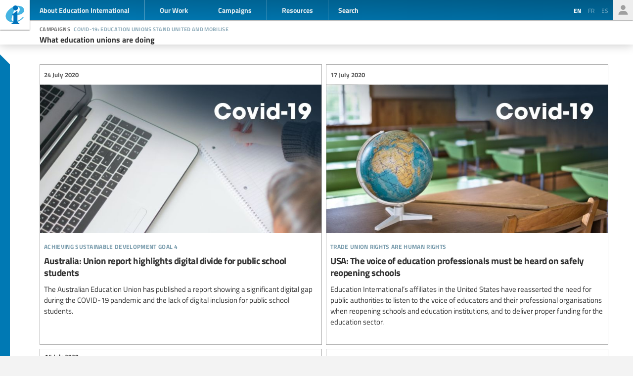

--- FILE ---
content_type: text/html; charset=UTF-8
request_url: https://www.ei-ie.org/en/dossier/1302:covid-19-education-unions-stand-united-and-mobilise/1305:what-education-unions-are-doing?page=6
body_size: 8374
content:
<!DOCTYPE html>
<html lang="en">




<head>
	<meta name="viewport" content="width=device-width,initial-scale=1,maximum-scale=1,user-scalable=no">
	<meta http-equiv="X-UA-Compatible" content="IE=edge,chrome=1">
	<meta name="HandheldFriendly" content="true">
    <title>    What education unions are doing
</title>
    <link rel="preload" href="https://use.typekit.net/scu0unl.css?v=20240528" as="style">
    <link rel="canonical" href="https://www.ei-ie.org/en/dossier/1302:covid-19-education-unions-stand-united-and-mobilise/1305:what-education-unions-are-doing" />

    <link rel="apple-touch-icon" sizes="180x180" href="/icons/apple-touch-icon.png">
    <link rel="icon" type="image/png" sizes="32x32" href="/icons/favicon-32x32.png">
    <link rel="icon" type="image/png" sizes="16x16" href="/icons/favicon-16x16.png">
    <link rel="manifest" href="/site.webmanifest">
    <link rel="mask-icon" href="/icons/safari-pinned-tab.svg" color="#5bbad5">
    <meta name="msapplication-TileColor" content="#ffffff">
    <meta name="msapplication-TileImage" content="/icons/mstile-144x144.png">
    <meta name="theme-color" content="#ffffff">

    <link rel="stylesheet" href="https://use.typekit.net/scu0unl.css?v=20240528">
    <link rel="preload" as="style" href="https://www.ei-ie.org/build/assets/style-35SGflDr.css" /><link rel="stylesheet" href="https://www.ei-ie.org/build/assets/style-35SGflDr.css" />    <script>
        window.dataLayer = window.dataLayer || [];
        function gtag(){dataLayer.push(arguments);}
        var cookieControlLocale = 'en';
    </script>
            <link rel="me" href="https://twitter.com/EduInt" />
    <meta name="twitter:dnt" content="on" >
    

     

    <meta property="og:url" content="https://www.ei-ie.org/en/dossier/1302:covid-19-education-unions-stand-united-and-mobilise/1305:what-education-unions-are-doing" />
    <meta property="og:title" content="What education unions are doing" />
    <meta property="twitter:title" content="What education unions are doing" />
    <meta name="description" content="We are the voice of teachers and education workers around the world.Through our 386 member organizations, we represent more than 32.5 million teachers and education support personnel in 178 countries and territories." />
    <meta property="og:description" content="We are the voice of teachers and education workers around the world.Through our 386 member organizations, we represent more than 32.5 million teachers and education support personnel in 178 countries and territories." />
    <meta property="twitter:description" content="We are the voice of teachers and education workers around the world.Through our 386 member organizations, we represent more than 32.5 million teachers and education support personnel in 178 countries and territories." />
    <meta property="og:site_name" content="Education International" />
    <meta name="twitter:site" content="@eduint" />
    <meta property="og:locale" content="en" />

     
        <meta name="twitter:card" content="summary" />
        
     
        <meta property="og:type" content="article" />
        <meta property="article:published_time" content=2020-03-19 12:08:49 />
        <meta property="article:modified_time" content=2021-08-27 10:58:04 />
    
    <script src="https://www.google.com/recaptcha/api.js?hl=&render=6LdW3rYaAAAAAO5KCFJw5XTwvg7v6Hgmf-QOXXVP"></script>
     <style type="text/css">
    .grecaptcha-badge { visibility: hidden; }
    </style>
    <script type="text/javascript">
    (function(c,l,a,r,i,t,y){
        c[a]=c[a]||function(){(c[a].q=c[a].q||[]).push(arguments)};
        t=l.createElement(r);t.async=1;t.src="https://www.clarity.ms/tag/"+i;
        y=l.getElementsByTagName(r)[0];y.parentNode.insertBefore(t,y);
    })(window, document, "clarity", "script", "a6kfnk98x5");
</script>


           
        
        <script>(function(w,d,s,l,i){w[l]=w[l]||[];w[l].push({'gtm.start':
        new Date().getTime(),event:'gtm.js'});var f=d.getElementsByTagName(s)[0],
        j=d.createElement(s),dl=l!='dataLayer'?'&l='+l:'';j.async=true;j.src=
        'https://www.googletagmanager.com/gtm.js?id='+i+dl;f.parentNode.insertBefore(j,f);
        })(window,document,'script','dataLayer','GTM-MQ3GNCL');</script>
        
        <link rel="modulepreload" href="https://www.ei-ie.org/build/assets/script-CXk5yur0.js" /><link rel="modulepreload" href="https://www.ei-ie.org/build/assets/BjYfVVqY.js" /><link rel="modulepreload" href="https://www.ei-ie.org/build/assets/DY4LNUON.js" /><script type="module" src="https://www.ei-ie.org/build/assets/script-CXk5yur0.js"></script>        
    </head>
<body class="        route-dossier-sub    
    page_collection 
    page_collection_layout_dossier_sub 
    page_collection_type_dossier_sub
">
            
        <noscript><iframe src="https://www.googletagmanager.com/ns.html?id=GTM-MQ3GNCL"
        height="0" width="0" style="display:none;visibility:hidden"></iframe></noscript>
        
    
    <div class="wrapper">
        <header id="header_page">
            <h1><a href="https://www.ei-ie.org/en">Ei-iE</a></h1>
            <div id="navToggle">

            	<span>&nbsp;</span>
            	<span>&nbsp;</span>
            	<span>&nbsp;</span>
            </div>
            <nav id="mainNav">
                <div id="searchBar-mobile"><div class="searchToggle">Search</div>
<form method="get" action="https://www.ei-ie.org/en/search" id="search_container-mobile">
    <h3>Search Education International</h3>
    <input name="item_contents[query]" type="text" placeholder="Enter search term(s)" id="search_input-mobile"/>
    <button aria-label="Show results" id="search_button-mobile" type="submit">Show results</button>
    <button aria-label="cancel " type="reset" id="search_cancel_button-mobile">⨯</button>
</form>
</div>
                <div id="languageSelector-mobile"><section id="languageSelection-mobile">
    <ul id="languageSelection_list-mobile">
             
            <li class="active"><span>en</span></li>
         
                         
            <li><a href="/fr/dossier/1302:covid-19-education-unions-stand-united-and-mobilise/1305:what-education-unions-are-doing">
                fr
            </a></li>
         
                         
            <li><a href="/es/dossier/1302:covid-19-education-unions-stand-united-and-mobilise/1305:what-education-unions-are-doing">
                es
            </a></li>
         
        </ul>
</section>
</div>
                <ul class="nav_main"><li class="nav_main_item nav_two"><span class="nav_main_title"><span class="full">About Education International</span><span class="short">About</span></span><ul class="nav_drop nav_two_sub"><li class="nav_drop_section"><h2>About Education International</h2><ul class="nav_drop_listing"><li><a href="https://www.ei-ie.org/en/about/who-we-are">Who we are</a></li><li><a href="https://www.ei-ie.org/en/about/origins-and-history">Origins and history</a></li><li><a href="https://www.ei-ie.org/en/affiliates">Our Members</a></li><li><a href="https://www.ei-ie.org/en/about/our-leaders">Our Leaders</a></li><li><a href="https://www.ei-ie.org/en/about/jobs">Career & Internship Opportunities</a></li><li><a href="https://www.ei-ie.org/en/regions">Regions and Countries</a></li><li><a href="https://www.ei-ie.org/en/governance">Governance</a></li><li><a href="https://www.ei-ie.org/en/about/global-unions">Global Unions</a></li><li class="nav_newsletter"><a href="https://www.ei-ie.org/en/contact/newsletter">Subscribe to our newsletters</a></li><li><a href="https://www.ei-ie.org/en/contact/ei-ie">Contact Us</a></li></ul></li></ul></li><li class="nav_main_item nav_one"><span class="nav_main_title">Our Work</span><ul class="nav_drop nav_one_sub"><li class="nav_drop_section"><h2>Latest</h2><ul class="nav_drop_listing"><li><a href="https://www.ei-ie.org/en/news">News</a></li><li class="nav_worlds-of-education"><a href="https://www.ei-ie.org/en/worlds-of-education">Worlds of Education</a></li><li><a href="https://www.ei-ie.org/en/news/statements">Statements</a></li><li><a href="https://www.ei-ie.org/en/news/take-action">Take action!</a></li></ul></li><li class="nav_drop_section"><h2>Our Priorities</h2><ul class="nav_drop_listing"><li><a href="https://www.ei-ie.org/en/workarea/1323:quality-education-for-all">Quality education for all</a></li><li><a href="https://www.ei-ie.org/en/workarea/1324:the-profession">The profession</a></li><li><a href="https://www.ei-ie.org/en/workarea/1325:rights-and-democracy">Rights and democracy</a></li><li><a href="https://www.ei-ie.org/en/workarea/1326:building-union-power">Building union power</a></li></ul></li><li class="nav_drop_section"><h2>Spotlight</h2><ul class="nav_drop_listing"><li><a href="https://www.ei-ie.org/en/dossier/1299:advancing-gender-equality-in-and-through-education">Advancing gender equality in and through education</a></li><li><a href="https://www.ei-ie.org/en/dossier/1368:early-childhood-education">Early childhood education</a></li><li><a href="https://www.ei-ie.org/en/dossier/1367:higher-education-and-research">Higher education and research</a></li><li><a href="https://www.ei-ie.org/en/dossier/1370:technical-and-vocational-education-and-training">Technical and vocational education and training</a></li><li class="nav_drop_listing_footer"><a href="https://www.ei-ie.org/en/spotlight">Show all</a></li></ul></li></ul></li><li class="nav_main_item nav_three"><span class="nav_main_title">Campaigns</span><ul class="nav_drop nav_three_sub"><li class="nav_drop_section"><h2>Campaigns</h2><ul class="nav_drop_listing"><li><a href="https://www.ei-ie.org/en/dossier/1537:go-public-fund-education">Go public! Fund education</a></li><li><a href="https://www.ei-ie.org/en/dossier/1361:teach-for-the-planet">Teach for the planet</a></li><li><a href="https://www.ei-ie.org/en/dossier/1296:students-before-profit">Students before profit</a></li><li class="nav_drop_listing_footer"><a href="https://www.ei-ie.org/en/campaigns">Show all</a></li></ul></li></ul></li><li class="nav_main_item nav_three"><span class="nav_main_title">Resources</span><ul class="nav_drop nav_three_sub"><li class="nav_drop_section"><h2>Resources</h2><ul class="nav_drop_listing"><li><a href="https://www.ei-ie.org/en/resources/research">Research</a></li><li><a href="https://www.ei-ie.org/en/resources/publications">Publications</a></li><li><a href="https://www.ei-ie.org/en/resources/policy-briefs">Policy briefs</a></li><li><a href="https://www.ei-ie.org/en/resources/world-congress-resolutions">World Congress resolutions</a></li><li><a href="https://www.ei-ie.org/en/resources/videos">Videos</a></li><li><a href="https://www.ei-ie.org/en/authors">Authors</a></li><li><a href="https://www.ei-ie.org/en/coop_projects">Cooperation Projects</a></li><li><a href="https://www.ei-ie.org/en/wellbeing">Health and well-being hub</a></li></ul></li></ul></li></ul>                <div id="searchBar"><div class="searchToggle">Search</div>
<form method="get" action="https://www.ei-ie.org/en/search" id="search_container">
    <h3>Search Education International</h3>
    <input name="item_contents[query]" type="text" placeholder="Enter search term(s)" id="search_input"/>
    <button aria-label="Show results" id="search_button" type="submit">Show results</button>
    <button aria-label="cancel " type="reset" id="search_cancel_button">⨯</button>
</form>
</div>
                <div id="memberNav-mobile"><a href="https://eiie.sharepoint.com/SitePages/HomePage.aspx" target="_blank">Members only</a></div>
            </nav>
            
            <section id="headerside">
	            <section id="languageSelection">
    <ul id="languageSelection_list">
             
            <li class="active"><span>en</span></li>
         
                         
            <li><a href="/fr/dossier/1302:covid-19-education-unions-stand-united-and-mobilise/1305:what-education-unions-are-doing">
                fr
            </a></li>
         
                         
            <li><a href="/es/dossier/1302:covid-19-education-unions-stand-united-and-mobilise/1305:what-education-unions-are-doing">
                es
            </a></li>
         
        </ul>
</section>
                <div id="memberNav"><a href="https://eiie.sharepoint.com/SitePages/HomePage.aspx" target="_blank">Members only</a></div>
            </section>
        </header>
		<section id="main_page">
	            <div class="no_lead_image"></div>
    <article class="article_main collection_introduction detect_sticky">
	    <header class=" ">
            <a name="top"></a>
                    	            <h2>What education unions are doing</h2>
                             

	
 

            <a class="link_back" href="https://www.ei-ie.org/en/dossier/1302:covid-19-education-unions-stand-united-and-mobilise" rel="noopener"><!-- Added by Cyblance for Subsite section start -->
            <em>Campaigns</em>     
            <!-- Added by Cyblance for Subsite section end     -->
            COVID-19: Education unions stand united and mobilise</a>    
	    </header>
                    
            <section id="dossier_subnavigation" class="collection_subnavigation">
            <ul class="subcollections_list">
                                    <li class="">
                        <a  href="https://www.ei-ie.org/en/dossier/1302:covid-19-education-unions-stand-united-and-mobilise/1304:guidelines-during-the-covid-19-crisis" rel="noopener">Guidelines during the COVID-19 crisis</a>               
                    </li>
                                    <li class="">
                        <a  href="https://www.ei-ie.org/en/dossier/1302:covid-19-education-unions-stand-united-and-mobilise/1405:unions-for-vaccine-equity" rel="noopener">Unions for vaccine equity</a>               
                    </li>
                                    <li class="current_sub">
                        <a  href="https://www.ei-ie.org/en/dossier/1302:covid-19-education-unions-stand-united-and-mobilise/1305:what-education-unions-are-doing" rel="noopener">What education unions are doing</a>               
                    </li>
                                    <li class="">
                        <a  href="https://www.ei-ie.org/en/dossier/1302:covid-19-education-unions-stand-united-and-mobilise/1308:ei-covid-19-solidarity-fund" rel="noopener">EI COVID-19 Solidarity Fund</a>               
                    </li>
                                    <li class="">
                        <a  href="https://www.ei-ie.org/en/dossier/1302:covid-19-education-unions-stand-united-and-mobilise/1306:opinions-stories-lessons" rel="noopener">Opinions | Stories | Lessons</a>               
                    </li>
                                    <li class="">
                        <a  href="https://www.ei-ie.org/en/dossier/1302:covid-19-education-unions-stand-united-and-mobilise/1655:our-policy" rel="noopener">Our policy</a>               
                    </li>
                 
            </ul>
        </section>
    

        
        
    </article>

    	<main id="collection_main" class="collection_default collection_layout_dossier_sub">
		
		
		<ol class="collection_content">
						 
				<li>
					<article class="card-item card-article ">
    <figure  class="  figure_preset_card media media--image media--image-lead media--preset-card" >
            <img src="https://www.ei-ie.org/image/bf6a2.jpg/card.jpg" alt="" />
        </figure>

    <header>
	    
	                <span class="first-collection first-collection-achieving-sustainable-development-goal-4">Achieving Sustainable Development Goal 4</span>
        	    
	    <span class="date ">
                24 July 2020
    </span>

        <h3>Australia: Union report highlights digital divide for public school students</h3>
        
        

                
    </header>

            <p>The Australian Education Union has published a report showing a significant digital gap during the COVID-19 pandemic and the lack of digital inclusion for public school students.</p>            
    <a  href="https://www.ei-ie.org/en/item/23439:australia-union-report-highlights-digital-divide-for-public-school-students" rel="noopener">Australia: Union report highlights digital divide for public school students</a>    
</article>
 
				</li>
			 
				<li>
					<article class="card-item card-article ">
    <figure  class="  figure_preset_card media media--image media--image-lead media--preset-card" >
            <img src="https://www.ei-ie.org/image/e1fdb.jpg/card.jpg" alt="" />
        </figure>

    <header>
	    
	                <span class="first-collection first-collection-trade-union-rights-are-human-rights">Trade union rights are human rights</span>
        	    
	    <span class="date ">
                17 July 2020
    </span>

        <h3>USA: The voice of education professionals must be heard on safely reopening schools</h3>
        
        

                
    </header>

            <p>Education International’s affiliates in the United States have reasserted the need for public authorities to listen to the voice of educators and their professional organisations when reopening schools and education institutions, and to deliver proper funding for the education sector.</p>            
    <a  href="https://www.ei-ie.org/en/item/23433:usa-the-voice-of-education-professionals-must-be-heard-on-safely-reopening-schools" rel="noopener">USA: The voice of education professionals must be heard on safely reopening schools</a>    
</article>
 
				</li>
			 
				<li>
					<article class="card-resource card-resource-file ">
    <figure  class="  figure_preset_coverpage_card media media--image media--image-lead media--preset-coverpage_card" style="background-color: #99cc33;--support-color: #99cc33";>
            <img src="https://www.ei-ie.org/image/aIhmcBId2c3MdH7coyu2QZ33MrmPZpITPwoWIOeO.jpg/inline.jpg" alt="" />
        </figure>

    <header>
	                <span class="first-collection">Fighting the commercialisation of education</span>
        
                    <h3>
                Commercialisation and privatisation in/of education in the context of Covid-19
            </h3>
         
                     <h4 class="card_title_author">
                            <span>
                    Ben Williamson,                     
                </span> 
                            <span>
                    Anna Hogan                    
                </span> 
                        </h4>
                <span class="date ">
                15 July 2020
    </span>
        
    </header>

    	<div class="card-blurb">
        <p>The Covid-19 emergency has affected education systems worldwide. The ‘pivot’ to ‘online learning’ and ‘emergency remote teaching’ has positioned educational technology (edtech) as an integral component of education globally, bringing private sector and commercial organisations into the centre of essential educational services.</p>	</div>
	    <a class="resource-file-article-link" href="https://www.ei-ie.org/en/item/25251:commercialisation-and-privatisation-inof-education-in-the-context-of-covid-19" rel="noopener">Commercialisation and privatisation in/of education in the context of Covid-19</a>
    <a class="resource-file-see-resources" href="https://www.ei-ie.org/en/item/25251:commercialisation-and-privatisation-inof-education-in-the-context-of-covid-19#attachments" rel="noopener">See resources
        <span class="resource-file-see-resources-count">2</span></a>    

</article>
 
				</li>
			 
				<li>
					<article class="card-item card-article ">
    <figure  class="  figure_preset_card media media--image media--image-lead media--preset-card" >
            <img src="https://www.ei-ie.org/image/f609c.jpg/card.jpg" alt="" />
        </figure>

    <header>
	    
	                <span class="first-collection first-collection-trade-union-rights-are-human-rights">Trade union rights are human rights</span>
        	    
	    <span class="date ">
                15 July 2020
    </span>

        <h3>UK: Concerns remain over reopening of schools</h3>
        
        

                
    </header>

            <p>Education unions in the UK have voiced deep concern concerning the reopening of schools and education institutions planned for September.</p>            
    <a  href="https://www.ei-ie.org/en/item/23430:uk-concerns-remain-over-reopening-of-schools" rel="noopener">UK: Concerns remain over reopening of schools</a>    
</article>
 
				</li>
			 
				<li>
					<article class="card-item card-article ">
    <figure  class="  figure_preset_card media media--image media--image-lead media--preset-card" >
            <img src="https://www.ei-ie.org/image/06a49.jpg/card.jpg" alt="" />
        </figure>

    <header>
	    
	                <span class="first-collection first-collection-achieving-sustainable-development-goal-4">Achieving Sustainable Development Goal 4</span>
        	    
	    <span class="date ">
                9 July 2020
    </span>

        <h3>Palestine: Training in e-learning critical as return to education deferred</h3>
        
        

                
    </header>

            <p>As COVID-19 cases increased in Palestine, the General Union of Palestinian Teachers, in cooperation with the Ministry of Education, led a project on e-learning. This has assumed greater significance as schools will not reopen in August as had been previously planned.</p>            
    <a  href="https://www.ei-ie.org/en/item/23424:palestine-training-in-e-learning-critical-as-return-to-education-deferred" rel="noopener">Palestine: Training in e-learning critical as return to education deferred</a>    
</article>
 
				</li>
			 
				<li>
					<article class="card-item card-article ">
    <figure  class="  figure_preset_card media media--image media--image-lead media--preset-card" >
            <img src="https://www.ei-ie.org/image/01a6f.jpg/card.jpg" alt="" />
        </figure>

    <header>
	    
	                <span class="first-collection first-collection-standards-and-working-conditions">Standards and working conditions</span>
        	    
	    <span class="date ">
                6 July 2020
    </span>

        <h3>France: teachers’ unions ask to be heard and assert their profession</h3>
        
        

                
    </header>

            <p>Representatives of French teachers’ unions have impressed upon public authorities the need to establish a real social dialogue to ensure high-quality education for all during and after the current global pandemic. In particular, they point to the statement adopted by the Education International European Region, ETUCE; which makes recommendations for...</p>            
    <a  href="https://www.ei-ie.org/en/item/23417:france-teachers-unions-ask-to-be-heard-and-assert-their-profession" rel="noopener">France: teachers’ unions ask to be heard and assert their profession</a>    
</article>
 
				</li>
			 
				<li>
					<article class="card-resource card-resource-file ">
    <figure  class="  figure_preset_coverpage_card media media--image media--image-lead media--preset-coverpage_card" style="background-color: #6e0c4e;--support-color: #6e0c4e";>
            <img src="https://www.ei-ie.org/image/0tN2X7K0MXCehcHlinZbjfSwIeIrO9bGHR85hqS8.jpg/inline.jpg" alt="" />
        </figure>

    <header>
	                <span class="first-collection">Achieving Sustainable Development Goal 4</span>
        
                    <h3>
                A Review of Technology in Teaching and Learning
            </h3>
         
                     <h4 class="card_title_author">
                            <span>
                    Alison Egan                    
                </span> 
                        </h4>
                <span class="date ">
                30 June 2020
    </span>
        
    </header>

    	<div class="card-blurb">
        <p>The objective of this review is to outline current thinking on the role of  technology in education. This paper was written before the global Covid -19 pandemic that forced an “online pivot” in educational settings. The “wicked problem” of technology integration in education is now a significant concern for many...</p>	</div>
	    <a class="resource-file-article-link" href="https://www.ei-ie.org/en/item/25281:a-review-of-technology-in-teaching-and-learning" rel="noopener">A Review of Technology in Teaching and Learning</a>
    <a class="resource-file-see-resources" href="https://www.ei-ie.org/en/item/25281:a-review-of-technology-in-teaching-and-learning#attachments" rel="noopener">See resources
        <span class="resource-file-see-resources-count">1</span></a>    

</article>
 
				</li>
			 
				<li>
					<article class="card-item card-article ">
    <figure  class="  figure_preset_card media media--image media--image-lead media--preset-card" >
            <img src="https://www.ei-ie.org/image/56b6a.jpg/card.jpg" alt="" />
        </figure>

    <header>
	    
	                <span class="first-collection first-collection-trade-union-rights-are-human-rights">Trade union rights are human rights</span>
        	    
	    <span class="date ">
                29 June 2020
    </span>

        <h3>Zimbabwe: Trade unions win court battle on school re-opening</h3>
        
        

                
    </header>

            <p>The Government of Zimbabwe announced that schools would reopen, already for examinations in late June and move forward in steps in the following weeks to re-open schools despite risks of an intensification of COVID-19 infections. Education trade unions challenged the re-openings as unsafe and premature and called for social dialogue...</p>            
    <a  href="https://www.ei-ie.org/en/item/23409:zimbabwe-trade-unions-win-court-battle-on-school-re-opening" rel="noopener">Zimbabwe: Trade unions win court battle on school re-opening</a>    
</article>
 
				</li>
			 
				<li>
					<article class="card-item card-article ">
    <figure  class="  figure_preset_card media media--image media--image-lead media--preset-card" >
            <img src="https://www.ei-ie.org/image/ee6bb.jpg/card.jpg" alt="" />
        </figure>

    <header>
	    
	                <span class="first-collection first-collection-trade-union-rights-are-human-rights">Trade union rights are human rights</span>
        	    
	    <span class="date ">
                17 June 2020
    </span>

        <h3>Bahrain: Seven pillars of union plan to reopen schools and education institutions</h3>
        
        

                
    </header>

            <p>The Bahrain Teachers’ Association has made proposals regarding the reopening of schools and education institutions for the next academic year, 2020-2021, stressing seven measures to be taken.</p>            
    <a  href="https://www.ei-ie.org/en/item/23402:bahrain-seven-pillars-of-union-plan-to-reopen-schools-and-education-institutions" rel="noopener">Bahrain: Seven pillars of union plan to reopen schools and education institutions</a>    
</article>
 
				</li>
			 
				<li>
					<article class="card-item card-article ">
    <figure  class="  figure_preset_card media media--image media--image-lead media--preset-card" >
            <img src="https://www.ei-ie.org/image/228b2.png/card.jpg" alt="" />
        </figure>

    <header>
	    
	                <span class="first-collection first-collection-achieving-sustainable-development-goal-4">Achieving Sustainable Development Goal 4</span>
        	    
	    <span class="date ">
                4 June 2020
    </span>

        <h3>International Summit on the Teaching Profession 2020: Teachers recognised as the heroes of the Covid-19 crisis in education</h3>
        
        

                
    </header>

            <p>The 10th edition of the International Summit on the Teaching Profession (ISTP) took place on 2 June 2020, in a webinar format. Co-hosted by Education International and the Organisation for Economic Co-operation and Development (OECD), the ISTP brought together education ministers and education unions for a discussion on the impact...</p>            
    <a  href="https://www.ei-ie.org/en/item/23384:international-summit-on-the-teaching-profession-2020-teachers-recognised-as-the-heroes-of-the-covid-19-crisis-in-education" rel="noopener">International Summit on the Teaching Profession 2020: Teachers recognised as the heroes of the Covid-19 crisis in education</a>    
</article>
 
				</li>
			 
				<li>
					<article class="card-item card-article ">
    <figure  class="  figure_preset_card media media--image media--image-lead media--preset-card" >
            <img src="https://www.ei-ie.org/image/114cc.jpg/card.jpg" alt="" />
        </figure>

    <header>
	    
	                <span class="first-collection first-collection-trade-union-rights-are-human-rights">Trade union rights are human rights</span>
        	    
	    <span class="date ">
                2 June 2020
    </span>

        <h3>Cameroon: the resumption of face-to-face classes without proper preliminary planning endangers teachers and students alike</h3>
        
        

                
    </header>

            <p>Organised teachers in Cameroon have warned the government that a resumption of classes on 1 June carried out without sufficient preliminary planning would put the educational community in danger. They have especially insisted on reduced class sizes and the provision of masks and hand sanitizer.</p>            
    <a  href="https://www.ei-ie.org/en/item/23379:cameroon-the-resumption-of-face-to-face-classes-without-proper-preliminary-planning-endangers-teachers-and-students-alike" rel="noopener">Cameroon: the resumption of face-to-face classes without proper preliminary planning endangers teachers and students alike</a>    
</article>
 
				</li>
			 
				<li>
					<article class="card-item card-article ">
    <figure  class="  figure_preset_card media media--image media--image-lead media--preset-card" >
            <img src="https://www.ei-ie.org/image/ee6bb.jpg/card.jpg" alt="" />
        </figure>

    <header>
	    
	                <span class="first-collection first-collection-trade-union-rights-are-human-rights">Trade union rights are human rights</span>
        	    
	    <span class="date ">
                28 May 2020
    </span>

        <h3>Kenya: New report urges government to plan well and save lives</h3>
        
        

                
    </header>

            <p>In Kenya, education unions have joined with civil society organisations in presenting public authorities with recommendations and steps to be taken to guarantee a safe reopening of schools and education institutions.</p>            
    <a  href="https://www.ei-ie.org/en/item/23376:kenya-new-report-urges-government-to-plan-well-and-save-lives" rel="noopener">Kenya: New report urges government to plan well and save lives</a>    
</article>
 
				</li>
			 
				<li>
					<article class="card-resource card-resource-file ">
    <figure  class="  figure_preset_coverpage_card media media--image media--image-lead media--preset-coverpage_card" style="background-color: #6e0c4e;--support-color: #6e0c4e";>
            <img src="https://www.ei-ie.org/image/jCCAxKg0wYoyyBcyB5PWL36SIM9JUb7nA5UcraAF.jpg/inline.jpg" alt="" />
        </figure>

    <header>
	                <span class="first-collection">Standards and working conditions</span>
        
                    <h3>
                Teacher Leadership in the Aftermath of a Pandemic: The Now, The Dance, The Transformation
            </h3>
         
                     <h4 class="card_title_author">
                            <span>
                    Barnett Berry,                     
                </span> 
                            <span>
                    Armand Doucet,                     
                </span> 
                            <span>
                    Ben Owens                    
                </span> 
                        </h4>
                <span class="date ">
                26 May 2020
    </span>
        
    </header>

    	<div class="card-blurb">
        <p>Independent Report written to inform the work of Education International</p>	</div>
	    <a class="resource-file-article-link" href="https://www.ei-ie.org/en/item/25279:teacher-leadership-in-the-aftermath-of-a-pandemic-the-now-the-dance-the-transformation" rel="noopener">Teacher Leadership in the Aftermath of a Pandemic: The Now, The Dance, The Transformation</a>
    <a class="resource-file-see-resources" href="https://www.ei-ie.org/en/item/25279:teacher-leadership-in-the-aftermath-of-a-pandemic-the-now-the-dance-the-transformation#attachments" rel="noopener">See resources
        <span class="resource-file-see-resources-count">1</span></a>    

</article>
 
				</li>
			 
				<li>
					<article class="card-item card-article ">
    <figure  class="  figure_preset_card media media--image media--image-lead media--preset-card" >
            <img src="https://www.ei-ie.org/image/c8769.jpg/card.jpg" alt="" />
        </figure>

    <header>
	    
	                <span class="first-collection first-collection-trade-union-rights-are-human-rights">Trade union rights are human rights</span>
        	    
	    <span class="date ">
                25 May 2020
    </span>

        <h3>DRC: united teaching unions set out firm conditions for the reopening of schools</h3>
        
        

                
    </header>

            <p>The member organisations of Education International in the Democratic Republic of the Congo have collectively informed the public authorities of the six conditions they insist must be met before schools and teaching institutions are reopened.</p>            
    <a  href="https://www.ei-ie.org/en/item/23369:drc-united-teaching-unions-set-out-firm-conditions-for-the-reopening-of-schools" rel="noopener">DRC: united teaching unions set out firm conditions for the reopening of schools</a>    
</article>
 
				</li>
			 
				<li>
					<article class="card-item card-article ">
    <figure  class="  figure_preset_card media media--image media--image-lead media--preset-card" >
            <img src="https://www.ei-ie.org/image/b2e9c.jpg/card.jpg" alt="" />
        </figure>

    <header>
	    
	                <span class="first-collection first-collection-trade-union-rights-are-human-rights">Trade union rights are human rights</span>
        	    
	    <span class="date ">
                19 May 2020
    </span>

        <h3>South Africa: The safety of educators and students is of serious concern in the reopening of schools and colleges</h3>
        
        

                
    </header>

            <p>The South African Democratic Teachers’ Union (SADTU) has expressed grave concern at government plans to reopen schools and education institutions on 1 June. Urging the government to prioritise safety, the union has compiled preconditions and non-negotiable items to be met before any educators resume on-site teaching.</p>            
    <a  href="https://www.ei-ie.org/en/item/23364:south-africa-the-safety-of-educators-and-students-is-of-serious-concern-in-the-reopening-of-schools-and-colleges" rel="noopener">South Africa: The safety of educators and students is of serious concern in the reopening of schools and colleges</a>    
</article>
 
				</li>
			 
				<li>
					<article class="card-item card-article ">
    <figure  class="  figure_preset_card media media--image media--image-lead media--preset-card" >
            <img src="https://www.ei-ie.org/image/95a0a.jpg/card.jpg" alt="" />
        </figure>

    <header>
	    
	                <span class="first-collection first-collection-trade-union-rights-are-human-rights">Trade union rights are human rights</span>
        	    
	    <span class="date ">
                15 May 2020
    </span>

        <h3>France: Teacher unions insist on health guarantees for students and their teachers for the reopening of education facilities</h3>
        
        

                
    </header>

            <p>French teachers have reacted to the government’s announcement of the relaxation of the lockdown and reopening of school facilities from 11 May, asking the public authorities for an assurance that the school year will be restarted with face-to-face education and full health safety measures to prevent the propagation of COVID-19...</p>            
    <a  href="https://www.ei-ie.org/en/item/23357:france-teacher-unions-insist-on-health-guarantees-for-students-and-their-teachers-for-the-reopening-of-education-facilities" rel="noopener">France: Teacher unions insist on health guarantees for students and their teachers for the reopening of education facilities</a>    
</article>
 
				</li>
			 
				<li>
					<article class="card-item card-article ">
    <figure  class="  figure_preset_card media media--image media--image-lead media--preset-card" >
            <img src="https://www.ei-ie.org/image/01f8b.jpg/card.jpg" alt="" />
        </figure>

    <header>
	    
	                <span class="first-collection first-collection-trade-union-rights-are-human-rights">Trade union rights are human rights</span>
        	    
	    <span class="date ">
                11 May 2020
    </span>

        <h3>Morocco: Educator unions present public authorities with proposals for return to school</h3>
        
        

                
    </header>

            <p>The four Moroccan affiliates of Education International have met with the Ministry of Education to highlight ways to ensure quality education and a safe return to class in the midst of the COVID-19 epidemic.</p>            
    <a  href="https://www.ei-ie.org/en/item/23349:morocco-educator-unions-present-public-authorities-with-proposals-for-return-to-school" rel="noopener">Morocco: Educator unions present public authorities with proposals for return to school</a>    
</article>
 
				</li>
			 
				<li>
					<article class="card-item card-article ">
    <figure  class="  figure_preset_card media media--image media--image-lead media--preset-card" >
            <img src="https://www.ei-ie.org/image/ee6bb.jpg/card.jpg" alt="" />
        </figure>

    <header>
	    
	                <span class="first-collection first-collection-trade-union-rights-are-human-rights">Trade union rights are human rights</span>
        	    
	    <span class="date ">
                7 May 2020
    </span>

        <h3>Senegal: recovering education at all levels while saving lives</h3>
        
        

                
    </header>

            <p>Members of teacher unions in Senegal want to avoid the current school and university year being left “blank” because of the COVID-19 epidemic. While they acknowledge that distance learning is helping education to continue, they insist on an organised recovery of the academic year at educational facilities with proper safety...</p>            
    <a  href="https://www.ei-ie.org/en/item/23344:senegal-recovering-education-at-all-levels-while-saving-lives" rel="noopener">Senegal: recovering education at all levels while saving lives</a>    
</article>
 
				</li>
					</ol>
		
		<nav>
        <ul class="pagination">
            
                            <li class="page-item page-item-prev">
                    <a class="page-link" href="https://www.ei-ie.org/en/dossier/1302:covid-19-education-unions-stand-united-and-mobilise/1305:what-education-unions-are-doing?page=5" rel="prev" aria-label="&laquo;">
                        
                        <span class="page-link-label-full">&laquo;</span>
                    </a>
                </li>
            
            
                            
                
                
                                                                                        <li class="page-item"><a class="page-link" href="https://www.ei-ie.org/en/dossier/1302:covid-19-education-unions-stand-united-and-mobilise/1305:what-education-unions-are-doing?page=1">1</a></li>
                                                                                                <li class="page-item"><a class="page-link" href="https://www.ei-ie.org/en/dossier/1302:covid-19-education-unions-stand-united-and-mobilise/1305:what-education-unions-are-doing?page=2">2</a></li>
                                                                                                <li class="page-item"><a class="page-link" href="https://www.ei-ie.org/en/dossier/1302:covid-19-education-unions-stand-united-and-mobilise/1305:what-education-unions-are-doing?page=3">3</a></li>
                                                                                                <li class="page-item"><a class="page-link" href="https://www.ei-ie.org/en/dossier/1302:covid-19-education-unions-stand-united-and-mobilise/1305:what-education-unions-are-doing?page=4">4</a></li>
                                                                                                <li class="page-item"><a class="page-link" href="https://www.ei-ie.org/en/dossier/1302:covid-19-education-unions-stand-united-and-mobilise/1305:what-education-unions-are-doing?page=5">5</a></li>
                                                                                                <li class="page-item active" aria-current="page"><span class="page-link">6</span></li>
                                                                                                <li class="page-item"><a class="page-link" href="https://www.ei-ie.org/en/dossier/1302:covid-19-education-unions-stand-united-and-mobilise/1305:what-education-unions-are-doing?page=7">7</a></li>
                                                                        
            
                            <li class="page-item page-item-next">
                    <a class="page-link" href="https://www.ei-ie.org/en/dossier/1302:covid-19-education-unions-stand-united-and-mobilise/1305:what-education-unions-are-doing?page=7" rel="next" aria-label="&raquo;">
                        
                        <span class="page-link-label-full">&raquo;</span>
                    </a>
                </li>
                    </ul>
    </nav>


	</main>

		</section>
        <footer id="footer_page">
            <div class="social-profiles">
                <a href="https://www.facebook.com/educationinternational" target="_blank" rel="noopener" class="social-profile-facebook">Facebook</a>
                <a href="https://twitter.com/eduint" target="_blank" rel="noopener" class="social-profile-twitter">Twitter</a>
                <a href="https://www.youtube.com/user/EduInternational" target="_blank"  rel="noopener" class="social-profile-youtube">YouTube</a>
                <a href="https://soundcloud.com/user-918336677-743440864" target="_blank" rel="noopener" class="social-profile-soundcloud">Soundcloud</a>
            </div>
            <p>
                Education International - Unless otherwise noted, all content on this website is free to use under the <a href="https://creativecommons.org/licenses/by-nc/4.0/" target="_blank" rel="noreferrer noopener">Creative Commons Attribution-NonCommercial 4.0</a> license.
            </p>
            <p>
                <a href="https://www.ei-ie.org/en/contact/legal-notice">Legal Notice</a>
                <a href="https://www.ei-ie.org/en/contact/data-protection-policy">Data Protection Policy</a>
            </p>
        </footer>
    </div>
<script defer src="https://static.cloudflareinsights.com/beacon.min.js/vcd15cbe7772f49c399c6a5babf22c1241717689176015" integrity="sha512-ZpsOmlRQV6y907TI0dKBHq9Md29nnaEIPlkf84rnaERnq6zvWvPUqr2ft8M1aS28oN72PdrCzSjY4U6VaAw1EQ==" data-cf-beacon='{"version":"2024.11.0","token":"92d5074df65d4c99a2902dba55132118","r":1,"server_timing":{"name":{"cfCacheStatus":true,"cfEdge":true,"cfExtPri":true,"cfL4":true,"cfOrigin":true,"cfSpeedBrain":true},"location_startswith":null}}' crossorigin="anonymous"></script>
</body>
</html>



--- FILE ---
content_type: text/html; charset=utf-8
request_url: https://www.google.com/recaptcha/api2/anchor?ar=1&k=6LdW3rYaAAAAAO5KCFJw5XTwvg7v6Hgmf-QOXXVP&co=aHR0cHM6Ly93d3cuZWktaWUub3JnOjQ0Mw..&hl=en&v=7gg7H51Q-naNfhmCP3_R47ho&size=invisible&anchor-ms=20000&execute-ms=30000&cb=o5klgnf7p8cd
body_size: 48113
content:
<!DOCTYPE HTML><html dir="ltr" lang="en"><head><meta http-equiv="Content-Type" content="text/html; charset=UTF-8">
<meta http-equiv="X-UA-Compatible" content="IE=edge">
<title>reCAPTCHA</title>
<style type="text/css">
/* cyrillic-ext */
@font-face {
  font-family: 'Roboto';
  font-style: normal;
  font-weight: 400;
  font-stretch: 100%;
  src: url(//fonts.gstatic.com/s/roboto/v48/KFO7CnqEu92Fr1ME7kSn66aGLdTylUAMa3GUBHMdazTgWw.woff2) format('woff2');
  unicode-range: U+0460-052F, U+1C80-1C8A, U+20B4, U+2DE0-2DFF, U+A640-A69F, U+FE2E-FE2F;
}
/* cyrillic */
@font-face {
  font-family: 'Roboto';
  font-style: normal;
  font-weight: 400;
  font-stretch: 100%;
  src: url(//fonts.gstatic.com/s/roboto/v48/KFO7CnqEu92Fr1ME7kSn66aGLdTylUAMa3iUBHMdazTgWw.woff2) format('woff2');
  unicode-range: U+0301, U+0400-045F, U+0490-0491, U+04B0-04B1, U+2116;
}
/* greek-ext */
@font-face {
  font-family: 'Roboto';
  font-style: normal;
  font-weight: 400;
  font-stretch: 100%;
  src: url(//fonts.gstatic.com/s/roboto/v48/KFO7CnqEu92Fr1ME7kSn66aGLdTylUAMa3CUBHMdazTgWw.woff2) format('woff2');
  unicode-range: U+1F00-1FFF;
}
/* greek */
@font-face {
  font-family: 'Roboto';
  font-style: normal;
  font-weight: 400;
  font-stretch: 100%;
  src: url(//fonts.gstatic.com/s/roboto/v48/KFO7CnqEu92Fr1ME7kSn66aGLdTylUAMa3-UBHMdazTgWw.woff2) format('woff2');
  unicode-range: U+0370-0377, U+037A-037F, U+0384-038A, U+038C, U+038E-03A1, U+03A3-03FF;
}
/* math */
@font-face {
  font-family: 'Roboto';
  font-style: normal;
  font-weight: 400;
  font-stretch: 100%;
  src: url(//fonts.gstatic.com/s/roboto/v48/KFO7CnqEu92Fr1ME7kSn66aGLdTylUAMawCUBHMdazTgWw.woff2) format('woff2');
  unicode-range: U+0302-0303, U+0305, U+0307-0308, U+0310, U+0312, U+0315, U+031A, U+0326-0327, U+032C, U+032F-0330, U+0332-0333, U+0338, U+033A, U+0346, U+034D, U+0391-03A1, U+03A3-03A9, U+03B1-03C9, U+03D1, U+03D5-03D6, U+03F0-03F1, U+03F4-03F5, U+2016-2017, U+2034-2038, U+203C, U+2040, U+2043, U+2047, U+2050, U+2057, U+205F, U+2070-2071, U+2074-208E, U+2090-209C, U+20D0-20DC, U+20E1, U+20E5-20EF, U+2100-2112, U+2114-2115, U+2117-2121, U+2123-214F, U+2190, U+2192, U+2194-21AE, U+21B0-21E5, U+21F1-21F2, U+21F4-2211, U+2213-2214, U+2216-22FF, U+2308-230B, U+2310, U+2319, U+231C-2321, U+2336-237A, U+237C, U+2395, U+239B-23B7, U+23D0, U+23DC-23E1, U+2474-2475, U+25AF, U+25B3, U+25B7, U+25BD, U+25C1, U+25CA, U+25CC, U+25FB, U+266D-266F, U+27C0-27FF, U+2900-2AFF, U+2B0E-2B11, U+2B30-2B4C, U+2BFE, U+3030, U+FF5B, U+FF5D, U+1D400-1D7FF, U+1EE00-1EEFF;
}
/* symbols */
@font-face {
  font-family: 'Roboto';
  font-style: normal;
  font-weight: 400;
  font-stretch: 100%;
  src: url(//fonts.gstatic.com/s/roboto/v48/KFO7CnqEu92Fr1ME7kSn66aGLdTylUAMaxKUBHMdazTgWw.woff2) format('woff2');
  unicode-range: U+0001-000C, U+000E-001F, U+007F-009F, U+20DD-20E0, U+20E2-20E4, U+2150-218F, U+2190, U+2192, U+2194-2199, U+21AF, U+21E6-21F0, U+21F3, U+2218-2219, U+2299, U+22C4-22C6, U+2300-243F, U+2440-244A, U+2460-24FF, U+25A0-27BF, U+2800-28FF, U+2921-2922, U+2981, U+29BF, U+29EB, U+2B00-2BFF, U+4DC0-4DFF, U+FFF9-FFFB, U+10140-1018E, U+10190-1019C, U+101A0, U+101D0-101FD, U+102E0-102FB, U+10E60-10E7E, U+1D2C0-1D2D3, U+1D2E0-1D37F, U+1F000-1F0FF, U+1F100-1F1AD, U+1F1E6-1F1FF, U+1F30D-1F30F, U+1F315, U+1F31C, U+1F31E, U+1F320-1F32C, U+1F336, U+1F378, U+1F37D, U+1F382, U+1F393-1F39F, U+1F3A7-1F3A8, U+1F3AC-1F3AF, U+1F3C2, U+1F3C4-1F3C6, U+1F3CA-1F3CE, U+1F3D4-1F3E0, U+1F3ED, U+1F3F1-1F3F3, U+1F3F5-1F3F7, U+1F408, U+1F415, U+1F41F, U+1F426, U+1F43F, U+1F441-1F442, U+1F444, U+1F446-1F449, U+1F44C-1F44E, U+1F453, U+1F46A, U+1F47D, U+1F4A3, U+1F4B0, U+1F4B3, U+1F4B9, U+1F4BB, U+1F4BF, U+1F4C8-1F4CB, U+1F4D6, U+1F4DA, U+1F4DF, U+1F4E3-1F4E6, U+1F4EA-1F4ED, U+1F4F7, U+1F4F9-1F4FB, U+1F4FD-1F4FE, U+1F503, U+1F507-1F50B, U+1F50D, U+1F512-1F513, U+1F53E-1F54A, U+1F54F-1F5FA, U+1F610, U+1F650-1F67F, U+1F687, U+1F68D, U+1F691, U+1F694, U+1F698, U+1F6AD, U+1F6B2, U+1F6B9-1F6BA, U+1F6BC, U+1F6C6-1F6CF, U+1F6D3-1F6D7, U+1F6E0-1F6EA, U+1F6F0-1F6F3, U+1F6F7-1F6FC, U+1F700-1F7FF, U+1F800-1F80B, U+1F810-1F847, U+1F850-1F859, U+1F860-1F887, U+1F890-1F8AD, U+1F8B0-1F8BB, U+1F8C0-1F8C1, U+1F900-1F90B, U+1F93B, U+1F946, U+1F984, U+1F996, U+1F9E9, U+1FA00-1FA6F, U+1FA70-1FA7C, U+1FA80-1FA89, U+1FA8F-1FAC6, U+1FACE-1FADC, U+1FADF-1FAE9, U+1FAF0-1FAF8, U+1FB00-1FBFF;
}
/* vietnamese */
@font-face {
  font-family: 'Roboto';
  font-style: normal;
  font-weight: 400;
  font-stretch: 100%;
  src: url(//fonts.gstatic.com/s/roboto/v48/KFO7CnqEu92Fr1ME7kSn66aGLdTylUAMa3OUBHMdazTgWw.woff2) format('woff2');
  unicode-range: U+0102-0103, U+0110-0111, U+0128-0129, U+0168-0169, U+01A0-01A1, U+01AF-01B0, U+0300-0301, U+0303-0304, U+0308-0309, U+0323, U+0329, U+1EA0-1EF9, U+20AB;
}
/* latin-ext */
@font-face {
  font-family: 'Roboto';
  font-style: normal;
  font-weight: 400;
  font-stretch: 100%;
  src: url(//fonts.gstatic.com/s/roboto/v48/KFO7CnqEu92Fr1ME7kSn66aGLdTylUAMa3KUBHMdazTgWw.woff2) format('woff2');
  unicode-range: U+0100-02BA, U+02BD-02C5, U+02C7-02CC, U+02CE-02D7, U+02DD-02FF, U+0304, U+0308, U+0329, U+1D00-1DBF, U+1E00-1E9F, U+1EF2-1EFF, U+2020, U+20A0-20AB, U+20AD-20C0, U+2113, U+2C60-2C7F, U+A720-A7FF;
}
/* latin */
@font-face {
  font-family: 'Roboto';
  font-style: normal;
  font-weight: 400;
  font-stretch: 100%;
  src: url(//fonts.gstatic.com/s/roboto/v48/KFO7CnqEu92Fr1ME7kSn66aGLdTylUAMa3yUBHMdazQ.woff2) format('woff2');
  unicode-range: U+0000-00FF, U+0131, U+0152-0153, U+02BB-02BC, U+02C6, U+02DA, U+02DC, U+0304, U+0308, U+0329, U+2000-206F, U+20AC, U+2122, U+2191, U+2193, U+2212, U+2215, U+FEFF, U+FFFD;
}
/* cyrillic-ext */
@font-face {
  font-family: 'Roboto';
  font-style: normal;
  font-weight: 500;
  font-stretch: 100%;
  src: url(//fonts.gstatic.com/s/roboto/v48/KFO7CnqEu92Fr1ME7kSn66aGLdTylUAMa3GUBHMdazTgWw.woff2) format('woff2');
  unicode-range: U+0460-052F, U+1C80-1C8A, U+20B4, U+2DE0-2DFF, U+A640-A69F, U+FE2E-FE2F;
}
/* cyrillic */
@font-face {
  font-family: 'Roboto';
  font-style: normal;
  font-weight: 500;
  font-stretch: 100%;
  src: url(//fonts.gstatic.com/s/roboto/v48/KFO7CnqEu92Fr1ME7kSn66aGLdTylUAMa3iUBHMdazTgWw.woff2) format('woff2');
  unicode-range: U+0301, U+0400-045F, U+0490-0491, U+04B0-04B1, U+2116;
}
/* greek-ext */
@font-face {
  font-family: 'Roboto';
  font-style: normal;
  font-weight: 500;
  font-stretch: 100%;
  src: url(//fonts.gstatic.com/s/roboto/v48/KFO7CnqEu92Fr1ME7kSn66aGLdTylUAMa3CUBHMdazTgWw.woff2) format('woff2');
  unicode-range: U+1F00-1FFF;
}
/* greek */
@font-face {
  font-family: 'Roboto';
  font-style: normal;
  font-weight: 500;
  font-stretch: 100%;
  src: url(//fonts.gstatic.com/s/roboto/v48/KFO7CnqEu92Fr1ME7kSn66aGLdTylUAMa3-UBHMdazTgWw.woff2) format('woff2');
  unicode-range: U+0370-0377, U+037A-037F, U+0384-038A, U+038C, U+038E-03A1, U+03A3-03FF;
}
/* math */
@font-face {
  font-family: 'Roboto';
  font-style: normal;
  font-weight: 500;
  font-stretch: 100%;
  src: url(//fonts.gstatic.com/s/roboto/v48/KFO7CnqEu92Fr1ME7kSn66aGLdTylUAMawCUBHMdazTgWw.woff2) format('woff2');
  unicode-range: U+0302-0303, U+0305, U+0307-0308, U+0310, U+0312, U+0315, U+031A, U+0326-0327, U+032C, U+032F-0330, U+0332-0333, U+0338, U+033A, U+0346, U+034D, U+0391-03A1, U+03A3-03A9, U+03B1-03C9, U+03D1, U+03D5-03D6, U+03F0-03F1, U+03F4-03F5, U+2016-2017, U+2034-2038, U+203C, U+2040, U+2043, U+2047, U+2050, U+2057, U+205F, U+2070-2071, U+2074-208E, U+2090-209C, U+20D0-20DC, U+20E1, U+20E5-20EF, U+2100-2112, U+2114-2115, U+2117-2121, U+2123-214F, U+2190, U+2192, U+2194-21AE, U+21B0-21E5, U+21F1-21F2, U+21F4-2211, U+2213-2214, U+2216-22FF, U+2308-230B, U+2310, U+2319, U+231C-2321, U+2336-237A, U+237C, U+2395, U+239B-23B7, U+23D0, U+23DC-23E1, U+2474-2475, U+25AF, U+25B3, U+25B7, U+25BD, U+25C1, U+25CA, U+25CC, U+25FB, U+266D-266F, U+27C0-27FF, U+2900-2AFF, U+2B0E-2B11, U+2B30-2B4C, U+2BFE, U+3030, U+FF5B, U+FF5D, U+1D400-1D7FF, U+1EE00-1EEFF;
}
/* symbols */
@font-face {
  font-family: 'Roboto';
  font-style: normal;
  font-weight: 500;
  font-stretch: 100%;
  src: url(//fonts.gstatic.com/s/roboto/v48/KFO7CnqEu92Fr1ME7kSn66aGLdTylUAMaxKUBHMdazTgWw.woff2) format('woff2');
  unicode-range: U+0001-000C, U+000E-001F, U+007F-009F, U+20DD-20E0, U+20E2-20E4, U+2150-218F, U+2190, U+2192, U+2194-2199, U+21AF, U+21E6-21F0, U+21F3, U+2218-2219, U+2299, U+22C4-22C6, U+2300-243F, U+2440-244A, U+2460-24FF, U+25A0-27BF, U+2800-28FF, U+2921-2922, U+2981, U+29BF, U+29EB, U+2B00-2BFF, U+4DC0-4DFF, U+FFF9-FFFB, U+10140-1018E, U+10190-1019C, U+101A0, U+101D0-101FD, U+102E0-102FB, U+10E60-10E7E, U+1D2C0-1D2D3, U+1D2E0-1D37F, U+1F000-1F0FF, U+1F100-1F1AD, U+1F1E6-1F1FF, U+1F30D-1F30F, U+1F315, U+1F31C, U+1F31E, U+1F320-1F32C, U+1F336, U+1F378, U+1F37D, U+1F382, U+1F393-1F39F, U+1F3A7-1F3A8, U+1F3AC-1F3AF, U+1F3C2, U+1F3C4-1F3C6, U+1F3CA-1F3CE, U+1F3D4-1F3E0, U+1F3ED, U+1F3F1-1F3F3, U+1F3F5-1F3F7, U+1F408, U+1F415, U+1F41F, U+1F426, U+1F43F, U+1F441-1F442, U+1F444, U+1F446-1F449, U+1F44C-1F44E, U+1F453, U+1F46A, U+1F47D, U+1F4A3, U+1F4B0, U+1F4B3, U+1F4B9, U+1F4BB, U+1F4BF, U+1F4C8-1F4CB, U+1F4D6, U+1F4DA, U+1F4DF, U+1F4E3-1F4E6, U+1F4EA-1F4ED, U+1F4F7, U+1F4F9-1F4FB, U+1F4FD-1F4FE, U+1F503, U+1F507-1F50B, U+1F50D, U+1F512-1F513, U+1F53E-1F54A, U+1F54F-1F5FA, U+1F610, U+1F650-1F67F, U+1F687, U+1F68D, U+1F691, U+1F694, U+1F698, U+1F6AD, U+1F6B2, U+1F6B9-1F6BA, U+1F6BC, U+1F6C6-1F6CF, U+1F6D3-1F6D7, U+1F6E0-1F6EA, U+1F6F0-1F6F3, U+1F6F7-1F6FC, U+1F700-1F7FF, U+1F800-1F80B, U+1F810-1F847, U+1F850-1F859, U+1F860-1F887, U+1F890-1F8AD, U+1F8B0-1F8BB, U+1F8C0-1F8C1, U+1F900-1F90B, U+1F93B, U+1F946, U+1F984, U+1F996, U+1F9E9, U+1FA00-1FA6F, U+1FA70-1FA7C, U+1FA80-1FA89, U+1FA8F-1FAC6, U+1FACE-1FADC, U+1FADF-1FAE9, U+1FAF0-1FAF8, U+1FB00-1FBFF;
}
/* vietnamese */
@font-face {
  font-family: 'Roboto';
  font-style: normal;
  font-weight: 500;
  font-stretch: 100%;
  src: url(//fonts.gstatic.com/s/roboto/v48/KFO7CnqEu92Fr1ME7kSn66aGLdTylUAMa3OUBHMdazTgWw.woff2) format('woff2');
  unicode-range: U+0102-0103, U+0110-0111, U+0128-0129, U+0168-0169, U+01A0-01A1, U+01AF-01B0, U+0300-0301, U+0303-0304, U+0308-0309, U+0323, U+0329, U+1EA0-1EF9, U+20AB;
}
/* latin-ext */
@font-face {
  font-family: 'Roboto';
  font-style: normal;
  font-weight: 500;
  font-stretch: 100%;
  src: url(//fonts.gstatic.com/s/roboto/v48/KFO7CnqEu92Fr1ME7kSn66aGLdTylUAMa3KUBHMdazTgWw.woff2) format('woff2');
  unicode-range: U+0100-02BA, U+02BD-02C5, U+02C7-02CC, U+02CE-02D7, U+02DD-02FF, U+0304, U+0308, U+0329, U+1D00-1DBF, U+1E00-1E9F, U+1EF2-1EFF, U+2020, U+20A0-20AB, U+20AD-20C0, U+2113, U+2C60-2C7F, U+A720-A7FF;
}
/* latin */
@font-face {
  font-family: 'Roboto';
  font-style: normal;
  font-weight: 500;
  font-stretch: 100%;
  src: url(//fonts.gstatic.com/s/roboto/v48/KFO7CnqEu92Fr1ME7kSn66aGLdTylUAMa3yUBHMdazQ.woff2) format('woff2');
  unicode-range: U+0000-00FF, U+0131, U+0152-0153, U+02BB-02BC, U+02C6, U+02DA, U+02DC, U+0304, U+0308, U+0329, U+2000-206F, U+20AC, U+2122, U+2191, U+2193, U+2212, U+2215, U+FEFF, U+FFFD;
}
/* cyrillic-ext */
@font-face {
  font-family: 'Roboto';
  font-style: normal;
  font-weight: 900;
  font-stretch: 100%;
  src: url(//fonts.gstatic.com/s/roboto/v48/KFO7CnqEu92Fr1ME7kSn66aGLdTylUAMa3GUBHMdazTgWw.woff2) format('woff2');
  unicode-range: U+0460-052F, U+1C80-1C8A, U+20B4, U+2DE0-2DFF, U+A640-A69F, U+FE2E-FE2F;
}
/* cyrillic */
@font-face {
  font-family: 'Roboto';
  font-style: normal;
  font-weight: 900;
  font-stretch: 100%;
  src: url(//fonts.gstatic.com/s/roboto/v48/KFO7CnqEu92Fr1ME7kSn66aGLdTylUAMa3iUBHMdazTgWw.woff2) format('woff2');
  unicode-range: U+0301, U+0400-045F, U+0490-0491, U+04B0-04B1, U+2116;
}
/* greek-ext */
@font-face {
  font-family: 'Roboto';
  font-style: normal;
  font-weight: 900;
  font-stretch: 100%;
  src: url(//fonts.gstatic.com/s/roboto/v48/KFO7CnqEu92Fr1ME7kSn66aGLdTylUAMa3CUBHMdazTgWw.woff2) format('woff2');
  unicode-range: U+1F00-1FFF;
}
/* greek */
@font-face {
  font-family: 'Roboto';
  font-style: normal;
  font-weight: 900;
  font-stretch: 100%;
  src: url(//fonts.gstatic.com/s/roboto/v48/KFO7CnqEu92Fr1ME7kSn66aGLdTylUAMa3-UBHMdazTgWw.woff2) format('woff2');
  unicode-range: U+0370-0377, U+037A-037F, U+0384-038A, U+038C, U+038E-03A1, U+03A3-03FF;
}
/* math */
@font-face {
  font-family: 'Roboto';
  font-style: normal;
  font-weight: 900;
  font-stretch: 100%;
  src: url(//fonts.gstatic.com/s/roboto/v48/KFO7CnqEu92Fr1ME7kSn66aGLdTylUAMawCUBHMdazTgWw.woff2) format('woff2');
  unicode-range: U+0302-0303, U+0305, U+0307-0308, U+0310, U+0312, U+0315, U+031A, U+0326-0327, U+032C, U+032F-0330, U+0332-0333, U+0338, U+033A, U+0346, U+034D, U+0391-03A1, U+03A3-03A9, U+03B1-03C9, U+03D1, U+03D5-03D6, U+03F0-03F1, U+03F4-03F5, U+2016-2017, U+2034-2038, U+203C, U+2040, U+2043, U+2047, U+2050, U+2057, U+205F, U+2070-2071, U+2074-208E, U+2090-209C, U+20D0-20DC, U+20E1, U+20E5-20EF, U+2100-2112, U+2114-2115, U+2117-2121, U+2123-214F, U+2190, U+2192, U+2194-21AE, U+21B0-21E5, U+21F1-21F2, U+21F4-2211, U+2213-2214, U+2216-22FF, U+2308-230B, U+2310, U+2319, U+231C-2321, U+2336-237A, U+237C, U+2395, U+239B-23B7, U+23D0, U+23DC-23E1, U+2474-2475, U+25AF, U+25B3, U+25B7, U+25BD, U+25C1, U+25CA, U+25CC, U+25FB, U+266D-266F, U+27C0-27FF, U+2900-2AFF, U+2B0E-2B11, U+2B30-2B4C, U+2BFE, U+3030, U+FF5B, U+FF5D, U+1D400-1D7FF, U+1EE00-1EEFF;
}
/* symbols */
@font-face {
  font-family: 'Roboto';
  font-style: normal;
  font-weight: 900;
  font-stretch: 100%;
  src: url(//fonts.gstatic.com/s/roboto/v48/KFO7CnqEu92Fr1ME7kSn66aGLdTylUAMaxKUBHMdazTgWw.woff2) format('woff2');
  unicode-range: U+0001-000C, U+000E-001F, U+007F-009F, U+20DD-20E0, U+20E2-20E4, U+2150-218F, U+2190, U+2192, U+2194-2199, U+21AF, U+21E6-21F0, U+21F3, U+2218-2219, U+2299, U+22C4-22C6, U+2300-243F, U+2440-244A, U+2460-24FF, U+25A0-27BF, U+2800-28FF, U+2921-2922, U+2981, U+29BF, U+29EB, U+2B00-2BFF, U+4DC0-4DFF, U+FFF9-FFFB, U+10140-1018E, U+10190-1019C, U+101A0, U+101D0-101FD, U+102E0-102FB, U+10E60-10E7E, U+1D2C0-1D2D3, U+1D2E0-1D37F, U+1F000-1F0FF, U+1F100-1F1AD, U+1F1E6-1F1FF, U+1F30D-1F30F, U+1F315, U+1F31C, U+1F31E, U+1F320-1F32C, U+1F336, U+1F378, U+1F37D, U+1F382, U+1F393-1F39F, U+1F3A7-1F3A8, U+1F3AC-1F3AF, U+1F3C2, U+1F3C4-1F3C6, U+1F3CA-1F3CE, U+1F3D4-1F3E0, U+1F3ED, U+1F3F1-1F3F3, U+1F3F5-1F3F7, U+1F408, U+1F415, U+1F41F, U+1F426, U+1F43F, U+1F441-1F442, U+1F444, U+1F446-1F449, U+1F44C-1F44E, U+1F453, U+1F46A, U+1F47D, U+1F4A3, U+1F4B0, U+1F4B3, U+1F4B9, U+1F4BB, U+1F4BF, U+1F4C8-1F4CB, U+1F4D6, U+1F4DA, U+1F4DF, U+1F4E3-1F4E6, U+1F4EA-1F4ED, U+1F4F7, U+1F4F9-1F4FB, U+1F4FD-1F4FE, U+1F503, U+1F507-1F50B, U+1F50D, U+1F512-1F513, U+1F53E-1F54A, U+1F54F-1F5FA, U+1F610, U+1F650-1F67F, U+1F687, U+1F68D, U+1F691, U+1F694, U+1F698, U+1F6AD, U+1F6B2, U+1F6B9-1F6BA, U+1F6BC, U+1F6C6-1F6CF, U+1F6D3-1F6D7, U+1F6E0-1F6EA, U+1F6F0-1F6F3, U+1F6F7-1F6FC, U+1F700-1F7FF, U+1F800-1F80B, U+1F810-1F847, U+1F850-1F859, U+1F860-1F887, U+1F890-1F8AD, U+1F8B0-1F8BB, U+1F8C0-1F8C1, U+1F900-1F90B, U+1F93B, U+1F946, U+1F984, U+1F996, U+1F9E9, U+1FA00-1FA6F, U+1FA70-1FA7C, U+1FA80-1FA89, U+1FA8F-1FAC6, U+1FACE-1FADC, U+1FADF-1FAE9, U+1FAF0-1FAF8, U+1FB00-1FBFF;
}
/* vietnamese */
@font-face {
  font-family: 'Roboto';
  font-style: normal;
  font-weight: 900;
  font-stretch: 100%;
  src: url(//fonts.gstatic.com/s/roboto/v48/KFO7CnqEu92Fr1ME7kSn66aGLdTylUAMa3OUBHMdazTgWw.woff2) format('woff2');
  unicode-range: U+0102-0103, U+0110-0111, U+0128-0129, U+0168-0169, U+01A0-01A1, U+01AF-01B0, U+0300-0301, U+0303-0304, U+0308-0309, U+0323, U+0329, U+1EA0-1EF9, U+20AB;
}
/* latin-ext */
@font-face {
  font-family: 'Roboto';
  font-style: normal;
  font-weight: 900;
  font-stretch: 100%;
  src: url(//fonts.gstatic.com/s/roboto/v48/KFO7CnqEu92Fr1ME7kSn66aGLdTylUAMa3KUBHMdazTgWw.woff2) format('woff2');
  unicode-range: U+0100-02BA, U+02BD-02C5, U+02C7-02CC, U+02CE-02D7, U+02DD-02FF, U+0304, U+0308, U+0329, U+1D00-1DBF, U+1E00-1E9F, U+1EF2-1EFF, U+2020, U+20A0-20AB, U+20AD-20C0, U+2113, U+2C60-2C7F, U+A720-A7FF;
}
/* latin */
@font-face {
  font-family: 'Roboto';
  font-style: normal;
  font-weight: 900;
  font-stretch: 100%;
  src: url(//fonts.gstatic.com/s/roboto/v48/KFO7CnqEu92Fr1ME7kSn66aGLdTylUAMa3yUBHMdazQ.woff2) format('woff2');
  unicode-range: U+0000-00FF, U+0131, U+0152-0153, U+02BB-02BC, U+02C6, U+02DA, U+02DC, U+0304, U+0308, U+0329, U+2000-206F, U+20AC, U+2122, U+2191, U+2193, U+2212, U+2215, U+FEFF, U+FFFD;
}

</style>
<link rel="stylesheet" type="text/css" href="https://www.gstatic.com/recaptcha/releases/7gg7H51Q-naNfhmCP3_R47ho/styles__ltr.css">
<script nonce="AbLAo-k-gIwWYLi3IAmHXg" type="text/javascript">window['__recaptcha_api'] = 'https://www.google.com/recaptcha/api2/';</script>
<script type="text/javascript" src="https://www.gstatic.com/recaptcha/releases/7gg7H51Q-naNfhmCP3_R47ho/recaptcha__en.js" nonce="AbLAo-k-gIwWYLi3IAmHXg">
      
    </script></head>
<body><div id="rc-anchor-alert" class="rc-anchor-alert"></div>
<input type="hidden" id="recaptcha-token" value="[base64]">
<script type="text/javascript" nonce="AbLAo-k-gIwWYLi3IAmHXg">
      recaptcha.anchor.Main.init("[\x22ainput\x22,[\x22bgdata\x22,\x22\x22,\[base64]/[base64]/[base64]/[base64]/cjw8ejpyPj4+eil9Y2F0Y2gobCl7dGhyb3cgbDt9fSxIPWZ1bmN0aW9uKHcsdCx6KXtpZih3PT0xOTR8fHc9PTIwOCl0LnZbd10/dC52W3ddLmNvbmNhdCh6KTp0LnZbd109b2Yoeix0KTtlbHNle2lmKHQuYkImJnchPTMxNylyZXR1cm47dz09NjZ8fHc9PTEyMnx8dz09NDcwfHx3PT00NHx8dz09NDE2fHx3PT0zOTd8fHc9PTQyMXx8dz09Njh8fHc9PTcwfHx3PT0xODQ/[base64]/[base64]/[base64]/bmV3IGRbVl0oSlswXSk6cD09Mj9uZXcgZFtWXShKWzBdLEpbMV0pOnA9PTM/bmV3IGRbVl0oSlswXSxKWzFdLEpbMl0pOnA9PTQ/[base64]/[base64]/[base64]/[base64]\x22,\[base64]\\u003d\\u003d\x22,\x22GsKQw7hTw4nCu8OAwq1eE8OzwqEYPcK4wqrDn8KSw7bCphBrwoDCphEsG8KJJcKFWcKqw7Nowqwvw6F/VFfCgsOGE33ChcKCMF1gw4bDkjwJUjTCiMO2w44dwroMKxR/SsOKwqjDmEPDusOcZsKBcsKGC8OEcm7CrMOIw5/DqSIaw6zDv8KJwqHDtyxTwo3CscK/wrRxw7Z7w63Dt0cEK3fCh8OVSMOzw4ZDw5HDpjfCsl8vw7huw47CmQfDnCRwD8O4E3vDscKODzrDkRgyBcK/[base64]/[base64]/CqsO6XRvClFHClmkFwqvDhcKvPsKHbcKFw59RwrTDqMOzwq8Fw6/Cs8KPw5zCpSLDsUREUsO/[base64]/Ci2PDuMO1FVF6wq/CtUMCOMKjacO0woLCtMOvw4vDjHfCssKQX34yw7TDvknCqkbDpGjDu8KDwqM1woTCpMO5wr1ZQTZTCsO2TlcHwrfCgRF5WiFhSMOJY8Ouwp/DsAYtwpHDkTh6w6rDqMOdwptVwonCjHTCi3vCtsK3QcKuO8OPw7oCwpZrwqXCqMOpe1BMTSPChcK4w55Cw53CoQItw7FEGsKGwrDDucKIAMK1wqLDt8K/w4Msw7xqNG1xwpEVHyXCl1zDo8OtCF3Cg1jDsxN8JcOtwqDDgkoPwoHCrsKUP19+w4PDsMOOdcKLMyHDqAPCjB4rwrNNbBPCu8O1w4QfbE7DpRHDlMOwO2fDrcKgBiJwEcK7Eh54wrnDosOlGE4gw6NccQwVw6EaKyLDrMKmwpc3EcKew7DCnsOcIybCrMOsw4HDhC/DvMOBw401w6kYCWHCksKqOsOZczDCmcKnJ1TCosOLw4tcfCAaw5I9G1N/XcOfwqI7wpfCq8Oow6ZcaxHCuX4Ow5New78zw486w74Mw5PCjMOew6YgQcKTLSLDisKfwrFtwprDs0rDrsOJw5UHBU9iw4PDq8KFwoIVVDMUw5/Cv1LClsOIXsKaw4/CvFtwwqdGw4gDwrvDtsKBwqdqX2bDvATDsC3CsMKmb8KxwoY9w4jDo8O7CiDCqzrDmUrCiXLClMOccMOZJcKhf1nDicKiw4vCicOTW8KQw6vDkMOpfcK4MMKYIcOqw6tTeMOwQcOEw5PCp8OCwrQMwoBtwpolw4Axw7zDkMK3w5PCrsKQTTwxDDV6WHpCwq0+w4/[base64]/YMOoMcOVAsOgwrlYw7lDwppOw7kxw6oReSg8QVlVwpkJZhDDkcOMw5hmwqHDuGnCqjLCgsKbwrTCgmvCt8OwecOBw7shwqnDhVgELlY0N8K2aSIlI8KHJMKzfF/CjinDmsOyChwcw5UbwqgCw6XDnMOqYicmTcKSwrbCuXDDgHrCssKrwozDhlNVTXUnwoV6w5XCt27CmB3Cp05Gw7HCh3DDrQvCgSvDtcK+w70DwroDPU7DpMO0wr8Bw7t8FsOtw6rCusOqwpzCvXVBw4bCqMO9OcOAwrjCiMOSw71Bw43CvMOow6gGwrLClMO5w75Cw5/Ct3EKwo/[base64]/wqXDscOPwrNVworCgy/DssOXwrIULyUJw7MwIsKZw5rCl0XDq2/CrzLCm8OMw5wqwqjDsMK3wpXCsxdQSMOkwqvDt8KGwqQxL0DDg8OPwrE7TsKKw5/[base64]/w57Dn8OzwqE+wqbCpF8ebMOgQsKUDsKBw4LDiFQtE8K5EMKYflrCklrDq3/Dp0RyQQzCtHcXw57DmUHCiGoEd8K9w6nDncOmw4XCgjJkKsOYPyo1w61Ew7vDvx7Cq8KJw5sRwoLDq8OnfsKiDMKuVMKScMOCwrQPUcOdHE4+WsOBw7rCqMOywrrCvsODw57ChcOEOxlnPW3DlcOxFDJOdQFkBTxbw4rChsKMByzCl8ODMk/[base64]/Cv0zDgBPDtMKfw7ZzEMKvwpJueMORF8OuB8O8w4TCvMKnw4d8wqZJw5TDrzAqw4YPwo7Djwtce8OsRcOEw73DlcO0SxI/wqHDhRtDJhBAInPDlMK7S8K/YSA2eMO6XcKZwrbDiMOVw5PDlMOsTUPCvsOiUsOBw6bDusOgW0vDk30iw5rDqsKERwzCvcOnwp/[base64]/Cl8OEw7ouZMOPJy4VYlfCqwprwoBzDETDoWjDvMK1wr4PwoxQwqFaEMOBwpdGPMK4w6x+eiUCw7nDkMO/eMOwZSE/wqpgW8KxwpJYYhBmw7PCm8O6w5BuZ1/CqMOjH8ORwqPCk8Khw6rDsgzDtcK+IhzCqVvDgkzCnhhkbMOywoLCtynDomIBWFHCrCA2wpPDgcO+IV5kw7BuwpA4wpTDisO7w5U/[base64]/CglHCvcK8wrNFHMOcw7zDnC7DmTTDm8K4cnc7wqclaDV4GcODwrhuPXjCvcOpwoQ8w6zDhsKtLE4ywrViwqXDqsKSclBndsKUOBFlwqgXwqPDokp6O8KKw6APJE9cGl0aOVk8w7MnR8KAC8KpRSfDh8KLK37DqQHDvsKOacOBMkAIY8K/w5VFYcOATgLDjcKFO8KHw55gwrYyAmLDu8OdS8KkclDCosKnw54pw5USw47CiMOhw4NdTkEwRcKow7YBGMO7woc0wrlbwo8RDsKmWFnDkcO1CcKmcMOhETfCocOqwrrCnsOZTkpIwoLDnSZpLCvChnHDhAIdw4DDkQLCoS0CVVHCnh5kwrTCiMOyw4LCtQl3w57CqMO/woHCnH4ZBcKHwo1zwrdUFcOQJwTCicO1GsK9EH/Cv8KFwoEtwrIELcKkwojChQUnw4zDicOJMgrCqBgxw6t2w6/[base64]/DrcOsOcOcw5XDiVpGHMKEeTAqesKDwo1sQlTDmcKowoh+ZEJiw75GTMOlwqhBOMOswr/DsiYOQWFNw4cxw5dPNUsfBcOtYsKmeTXDicKVw5LCj0ZpXcKnXlxJwpHDosKJI8O/VcKEwphowpXCugRCwoESWm7Dj0srw64vOUTCvcOkaTF1PFXDrsO8bhDCgx/CpzBSZCBowrDDpVvDi0ZDwo3Du0IGwrVew6AGLsK0woF+BVTDj8K7w49GOzs1MMOXw63DkWUTORbDlBfDtcO2wqFswqDCuxjDjcKNd8OtwqzCusOJw4lZw5t8wqHDgMOiwo1ywrtmwobCucOBIsOEX8KjVnczdMO8w5PCq8O4DMKcw6/Ctl3DrcKtbAHDt8O5Cgxfwrh/[base64]/[base64]/[base64]/[base64]/wqJvw5kzwpFuZkREJcOTVsOBw6BPwrlbw5LDk8K6KMK/wqJsBDYGb8KrwoNtVQcoNEMiwrTDv8KOGsK+IsKaG3bCsnvCosOxAsKEMVB/w63DvcOrRMOiwqkgPcKEfX3CtcODw5bCplnCuHJ1w43CksO2w58jZ05OaMONEznCnELCknlEw47DlMO5w6jDrlvDvwV3HTZLbMKkwrMuPsOAw7xfwoZYJMKPwo3Cl8O6w6kow5PCvQhPLE7CtcK7w7J5WcO8w6PDtMKMwq/CgQQow5FuACh+HFQnw6hPwrprw7lzPsKgMcOnw6XDoltkKMOJw5jCisKnOVhOwp3CnVHCvEvDq0LCssKZeFVYM8ORF8Olwp0dwqHCnnbCgMOOw4zCvsOpwo82RWJoW8OpfjPCs8K7ITsHw7wawq7DssOkw7zCvMO6wozCuCpLw5/[base64]/DsMONJy/DiUpFPcKHw4TCg8OKYcOSNsKUw5TCq3nDjSzCtwTCqQjCsMOZEhBTwpdWw67Cv8KeYUnCuWbCqTVzw7/Dr8OJGsKhwrEiw7dWworCkMOyVsOpCVrDjcKRw5DDlwnCml/DrMKKw7FqDsOkaQkEUMK8HsOdPcKfLRV9DMOrw4MZSWjCosK/b8Ocw5wEwrdMSXZ6w4FDwozDpMK+dsKTwo0Xw7HDjcKkwozDkRsnWcKrwprDmlDDhMOkw5ouwoBVwrrCnsOWwrbCsS1hw4hPwoFdw5nCnCXCgmRMbiZdU8OUw74rUcOGwq/[base64]/CiW8mwqLCn8KZbMOCd8Kzw7zCjlBcdCTDuV0BwrtoWhjCng1NwqLCicKlPGYzwoFewpl5wqExw5UxLMO1d8OLwqokwr0naVPDtSIOIsO9wqrCnix0wrcxwofDuMO4BcOhM8O2GwYuwqI7wpTCvcOGI8KqBkMoe8OCJmbDuEXDljzDscKMSMOyw7sDBsOgw4/Cl04vwp/Ci8OyNcKCw5TCn1bDuV5gw70Fw5gHw6BuwpEkwqJADMK0FcKYw4HCuMK6OcKNEWLCmysOAcO2wpXDmsKiw6V8QcKdL8OOwozDt8OwR2hbwqvCgFfDgcO/H8OjwozCuz7DqDF5ScOBFS5/[base64]/DqsKmwqzDn8KGNU/[base64]/TlHCvcKlDsK6QcK9wp7DnMOvX2/DmmnDryIsw6PDk8O9c33CpjsHZDvDuCg3wrc7EMO+JzrDsh7CocKtfmctLX/[base64]/V8OveMOoEsOWYTtSOyxwwo7Co8KzOEpVwo/DjWXCvcK9w5bDsmzDo1oxw5Qawq89McOyw4XDhXgBwrLDslzCmMKOBMOmw5khNsKTCXVdEsO9w5RiwrrCmgjDiMOxwoDDv8KBwqA1w7/Csm7DtMKkG8Kjw6TCp8O2wqTDsTDCvlM9UXLCtzMLw7MXw6fDujjDkcK8wojDvToYEMKew5/DkcK2JsOEwqcxw7nDnsOhw5PCk8OxwofDvsOKNDApZScaw7wrI8OMFsK8YxNkBzd9w7bDu8OqwqdlwqPDtjUuwr4TwqTCog/CpAlEwq3DthTCpMKuUHEDQybCl8KLXsOBwrITL8Ksw7fCoRfCl8OwKcOmHyPDig4EwpvCmQTCkyImbMKQwrDDuyrCucOzFMK5dG07ZsOJw6UlJgbCnDjCjWdhJsOiO8O/wrDDrD3CqsOxWjfCtnXCknllW8OFw53Dgx/CvUfDl2TDjUnDgmbCshtoMgrCgMKmJsOswoLCmcO7FyAdwpjDscOFwqQRVxYWbMKlwrN8NcORw6tuwrTCgsKCB14rw6XCuCsuw6zDg3lhwqAPw593Nm/[base64]/ISENLsORwrHDkFs2wrAzCk/DkSXDsjDDuMOJARA+w4TDocOCwpbCgsOhwqEewpAXw54dw5RCwqMFwr3DtcOWw7d4wp48SC/ChMO1wrQYw7Uaw71GA8KzN8O7w57DicOWw6EjdXXDkcOww5zCvnrDnsKAw7zCpMOKwpcEdcOyRcOuQ8OaX8OpwooYcsOOVwJBw4bDois1w4p6w43CiEDDqsOyAMO2BDPCt8Ocw7DCllRrwpQaaQdhw5NFWsK6ZcKdwoBGHxBdwpxGOzDDuUN5M8O0UBUre8K/w4jCqhdKYsO/CsKJVsOGBTjDqHDDgsObwp3CjMK3wq/[base64]/w5QBA0tbNSTDnzxZwrXCtMKOw7bCvmFfw54+QxbClcKxHFlrw6nCp8KAUgQVMGPDrMOZw54ww4nDhcK4BH0IwrZKTsOLfMK6ZirDkyodw5hvw7PDq8KcKsOfWTU5w5vCi0dBw5HDqMKrwpLCjWoJa1XClcKPw4hjUkBGIMORNQB3w6QswqkPZnnCvMOVOMO/woBTw6VJwrkjw6dzwpMvw5rCnFbClW1+H8OOHkgdT8O3AcK6IjTCiQEvL1xYOA8+CcKtwpUww5EdwofDocO/O8KuNcO8w57CpcOAckvDiMOfw6bDiTMuwqtAw5rCn8OjGcKVCMOaEQhJwqtxXsOCEGtEwpPDthLDvHVGwrokHB/DjcKDf3Y8Cg3DpcKVw4QLCsOSw7HCq8Obw5vDlisEW3jDjMKcwqbDkXIKwqHDhcOrwrUHwqTDlsK/wpTCocKQWzZ0wp7ClkXDtUwsw7jCt8KVwodsN8Kdw7EPOsKAwqoqCMKpwobCtMKUL8OyOsK+w6nCjhnDuMKdw5h0f8O7MsOsT8O4w6/DvsKOOcK0MA7CpBB/w5t1w7LCu8OLAcK5Q8K/AsOKAlEJWhbDqQbCrsKzPBp2w4EUw5/DrG1zKjHCqz1cJsOcM8OZw7nDuMOTwrHClw7Cp1jDv31Uw6/CiwfCr8O8woPDsxjDrcKww4Rew581wr4Iw4wcbXvCnxfDpH8Aw57ChytPBMOFwqJgwpNnV8Ktw4nCusOzDcKewp7DgxXCqRrCnQnDmcK9Iyguwrp3VEIawrLDkmccFC/Ck8KDDcKnI1fDlMO2YsOfdsK6ZnXDsmbCosOQQXsEfMOMT8ODwrbCtUPDmWs7wprDlcOcVcOTw7jCrX3DjcOmw4vDrMKUIMOLwqfDnQtSw4xGG8Kxwo3DqVJqRV3Clhlrw5vCk8K8YMOFwoLDhsOAFsK/w6svZMOsa8KZLMK1EGolwpRkwqpNwotWwrrDm2lMwpZyTmHCglk8woLDqcO3FAEGfn55ByfDi8OnwqjDgT5rw7I9EQ9TF359wqo8VVIgAk0XVkrCoDBrw5vDggLCg8Oow7jCjH1ZIGd8wqTDgHvCuMOfwrRAwq1bwqrCjMOXwo0FCwnCt8KTw5Etwp5HwrXDrcOJw6/DrFRkTBRLw7RCNXAwWS7DhcKVwrZzaUhJfXkiwqPClmzDtmPDnSvCrS/DtMKXZTUOw7vDmQNYw7fCsMOHDhDDqMOJccK6wodoWcK0w7FLLELDpXHDik/DiG9xwohSw4gNZMKpw6YxwpFpLBwGw7jCqTHCn3Yww6FCaTbCncKydywFwoA/VMOXE8OFwqTDrcK1W05/[base64]/DqgXDtsKteigaLBHCr8KmEcKdw7HDncKfTBXDszXDk0VLw5bCqMKvwoErwofDjnXDuTjChS9USWAUA8K7eMOkZcOmw5Mlwqk+CATCqGcsw7VUCULDpsOOwr5cPcK5wpFEP39JwrRtw7QMEsOiXx7DqW8STsKUHSg/[base64]/MyNyw4bDo8K4w4PDiSDDmkTDi1HCgcKQw4hkwr5nw43DuyjDnTkHwp10Si7DtMOoDh7Dh8OxNBLCscOMdcK/[base64]/DmgBWwpDDnHA5w5nClCzCs39YbWpAX8OSG3RqQUTCvW7CrMOwwrXCiMObOEDCm1PDoww9TiHCj8OTw7dTw4JfwrYpwrVUbQTCqF/DkcODQcOYfcKqcD48w4fCp3cHwp3Dt1/[base64]/S3hbwrlxM8OAw7PDq8O5wqNKfMKLw5MDeMOEwp9ed8OzJUvCisKwdQ7Cn8OdD2wSPMO+w6NAVAVEL2TCmsOxSkAsDmXCkVMcwoLCqgd3wofCngDDowFYwoHCrsK/el/Ct8OZcMKIw4BMesO8wpdkw49mwo3CrsKEwpICelfDlMOmKSgQw5bCiFRxf8OVTQPDu0Fge0zDsMOebR7DtMKcw4tJw7TDvcKZAMOVJX/DksKXf3RjInUnc8OyPVUPw5pTBcO2w5rDlGVMPzHCqinCvkkRe8Krw7phIFs/VzPCs8K2w7wgIsKDacOaWkcXw7Zew67CvBrCucOHw4bDs8KvwobDtjZOw6nCh0kUw57Dn8KHesOXw5bCtcODVnTDgcK7T8K5LMKLw7N/[base64]/DkcKJwp/CrXxFJMKjwpfCnkgdw6/DisOOC8Oiw4bCmsOqSXdBwojCjycHwqXCjsK3SXg0SsOhZhnDocOCwrnDggN+IsKLUkvDk8KjLh95a8KlYWUXwrHClG1UwoV2DHzDvcKMwoTDhcOAw47DmcOrU8O9w6/CvsOPEcKOw7TDs8OdworDr1gdBMO2wo3DmcOlw749VRw5YMO3w63DtQNsw4wkw6/[base64]/DqifDsi4Iwp5aOsOrw7FHEsOCQ8KGAMOYwpxoIGLDpcKJwpMKAMOBw59bwrHCvEtWw6fCumpke0MEFA7Cg8Okw45Dwr/Cs8OKw51/w4TDnFEtw4QIFsKjecOTbMKCwojCscKBBAPCjXoZwoNtw7oXwocYw5RcLcOaw4TCiTgnA8OsHVLDlsKPLSLDgUR/SkXDsSPChhjDsMKFwrF5wqpKK1fDtDkOwrfCg8Kbw4FOZsK0ehfDhTPChcOdwpgdVMOtw4B0VMOEwrvCpcKIw4HCosKxwqV0w681f8Ozwp0OwqHCrGVIOcO1w4HClAZawo/Cg8OHPipew5pxwrDCo8KMw4sQJsK2wqcdwqLDj8O1BMKFOcKvw5EOXx/CpcOyw6FhIBvDpGjCryYLw4/[base64]/Cr8Opwpsjw6TDjFdZwot5wrvDvAchwpLCp29iwoPDtsOMCgsjAcOxw6hvPUDDrVTDvMKEwrwzwrXCo3fDtcKNw7wqYyMRwoVYw73Cp8OmAcKDw47CtMOhw6plw7bDn8Opw6wEdMKTwqotwpDCkiVNAiQbw5/DjUsCw7HClsKcLcOCwo9iIMKIacO8wrQowqbDnsOMw7TDhTjDqRjDrwzDsgrCn8OJcW/DtcKAw7l/YHXDpBHDnn/Dry3CkDNewrzClsKzDgYdwpMCw7jDkMORwrsBF8KFd8K2w5wEwqdBXcKdw7HCuMKpw61fXsKoShTDo2zCkMK+BQ/CoipzXMOMwpk+wonCt8KJOHDCgy8vZ8KOEsK0UB54w4BwBsOeEsKXQsKMwrkuwq5PTsKKw6hcOFVsw5YsE8KhwqRwwrlrw7DDtBtjB8Opwqs4w6Apw6XCksOHwoTCt8OkTcKmARMSw4A+a8OgwqTDsALCnsKgw4PCr8KhAlzDgDzCtcO1XMOdHwgRbX4/w6jDqsOvw7ovwolsw5tKw7BIf1ZDAjQKwpnCuTZZOsOsw73Du8KWQA3DkcKAb08CwoJPA8OXwr7Ds8Kjw4BbHHMJw5BzfMOpHjTDncKHwqAqw43DocOWBcKiMcOmacOICMK7w5fDlcOAworDjwXCocOQbMOpwrovAWzCoRvCj8Ogw5nCpMKGw4XCgF/CmMO1wrkIQsKkeMKGU3lMw4Viw4EHSCMvLsO7GybDtRHCrsO0VCbDkyvDkWsFFsOrwqTChMODw5dgw6EUw7djX8Ovc8KTSMK4wpcpe8KFwqgaMBjCkMK+a8KUw7TClsODLsK/LSLCtAFBw6JvcRHCtyghCsK/wqDDv0/DuR1eA8ORdmjCiCrCssOmQcKnwq7CnHElH8O1FsKUwrgQwrXDkVrDhT8Xw4PDtcKeUMOPEMONw694w6ZoZcOAPwI7w5YRIjXDqsKWw4d0McOzwrDDnWBkAsOKwqrDosOrw6LDnHQ+ecKNBcKkw7Ule2Apw4UBwpTCmsK0wpUAeX7CsAfDtcObwpBbw6wBwr/[base64]/fMK0ZQpsw5jCmizCn8OJV8OJbcOrw43CgcOzcMKuw6HDqMOowoprWm4Fwp/CtsOqw6xsQsOQbsKRwrtyVsKXwqF2w4rCucOefcOww5LDhMOhFmLDpgXDtcKow4TCm8KwTXd+NsOwdsO0wqY4wqQ6D18UNCluwpjDk0jCp8KBWxbDhXPCoUguaGjDtDIxXsKASsO3NU/Ckn3DnMKIwqRXwr0gQDTDvMK3w5YzWGLCqi7CrXd1GMOBw5nDhz53w7/CmcOiEXISw6XCmMOVRQ7CokEtw69Ye8OIVMKmw4nDhH/[base64]/T8O5woHDhBjCkB0KVyQrWHLDvsKAwpXCmBsCbMONNMO8w4vDrsO7A8O3w44jDMOTwpk+wodHwpXChsKnLMKVwoTDnsKXJMKYw5HDm8OQw7jDtlHDlxRgw5tmAMKtwr7CnMKhTMK/w6vDpcORYz4Bw6HCtsOxL8KtWMKgwrUJb8ONSsKLw7FuUMKYchx0wrTCr8KcIB9yXMKtwq/DsB51CinCiMOZRMOKUlFRaGDClMO0IhdhPUshOcOgRlXDqsK/SsKfAcKAw6PCmsOOKA/[base64]/CtWshDw5FwphDw4jCgcKDbFYKXcOUw6c0OEBYwpN/w7dfVm1lwozDv2fCtFNLGMOVYBvCrMKmEUA4bVzDtcOTwrbDjggheMOfw5fCiRdRDXDDhQbDlH8/w49MLcKewovCgsKaGj0qw4PCqQ7CojZWwrUnw7LCmmMOYCcAwp7CqMK2bsKsVjfCgFjDtcO7wpTDiGUYQsKAQy/Dly7CgcKuwq0/TmvClsKWbB0fXwvDncOIwoVpw4zDuMOww47CssK1woHCjjbCh2kjHF9pw5fCvsOjISnDhsOMwqVnwp3DmMOvw5HClsOgw5jCscOuwrfCi8KKFMO0Q8K3wpfCp19fw7LCvgkXeMOPLiskNcOUw41Vwohkw7HDssKNGVt6wpcCeMOKwpR+w73CrE/CrXHCsXUcw57CiF9bw6x8EVPCmX3DusO7P8OrZxpxfcKNQ8OQM2vDhh/CuMKFVi7Ds8OJwojCjj4VcMOsbMOxw4R2ZcOyw5/CtRYZw6zCs8OsGiPDmTzCpMOQw6DDsB3DkmB/T8KcbH3DlmbCrMKNw7sfY8KFZSI4QsK9w4DClzXCpMKtB8OGw4vDuMK9woM7firCoGTDnSwZw7x9wpTDiMKGw4XCgcK1w5rDgCpwXsKWIVY3SGLCuiYuw4XCplPDtXHDn8KgwrFvw4lbBMKYfcOmRcKjw7dHZxHDl8Khw6pVWsONdB/CtcOow7rDjcOuWzLCoDwcSMKew6PClH/ChC/CnAXCrsOePcOkw7slP8KaRlMSdMOrw6TCqsK/wpZxZUbDm8Orw7jCmGDDiz7Dq1g9IcO9SsOFw5DDpsOJwpDDvibDuMKbG8KdD17CpcKJwoVMHU/DnxnDo8K2YBdvw7Zdw7h0w4ZPw7fCm8OZXsOqw7HDlsO0TTY/wrl5w4wldsKJDG1YwoMLwqbCu8ORdSNZLsOowp7CqMOaw7DDnhA9DcOhCsKEVCw/UTjCjVgCw5PDtMOxwrfCmcKDw4LDgcKRwrg0wonDqgcLwrkEMTxKYMKhw6/ChzvCihjDsh8lw4jDkcOzAxfDvSJDMQrCvmXDqRMzwqFgwp3CnsKhwp7CrkvDisKcwq/DqMOewp0RLMOkMMKlGC14a15AHsKTw7NSwqYlwoosw6ocw69Hw5Z2w6vCi8KFXCduwrcxQULCocOEAMKIw5XCmcKEE8OdTDnDhDfCrMKAZwvDg8Kywp/Ci8KwasOlc8KqD8K2UgvCrcKPehITwo9oKcOsw4Afwp/[base64]/wpjCgMKaIjLDomfCjsO0dXTDmFrDrsOpIMOxGMKrw7nDvcODwpMNw4nDtMOjNgLDqifCrXnDjn1Fw5PDiUUmTmkpN8OkT8KMw7bDj8KsHcOGwpY4KsOFwoXDnsOZwo3DkMOjwoLCjBfDnx/Cvmo8NWjDmGjCkg7DucKmN8K2fREpI0nDh8OOESrCtcOmw53Dg8KiGjcGwqLDrCTDj8O/w6ldw6YcMMK9AsOhYMKUNwPDjGPCn8KpIUBYwrQqw75qw4bDl38VSHEdJcKuw7FjbBXCucK9e8OlO8KNwogcw6vCqS7DmXTCixXCg8KQJ8K+Wkd1R29CZ8KBS8OcNcOaZHIDwpXDtWnDgcOMAcKQwq3CkcOnwpJMacKiwqXCmwPCqMKpwo3CqwlTwrdCw7XChsKVw6/CkG/Dtz0/[base64]/[base64]/Cl8OGKcOMQlzCtURvXsK/w453w5h1wovChMOJwqrDncK5KcOUcxHDhMOKwovCrQdmwq8UFsKpw6QOUcO7KQ/Dt1jCuSYrJsKXUXLDisKewrXCqzXDkCjCi8KSWmNlwrDCngTCp1LCrnpcKcKTAsOePUPDtcKkwqPDoMKCVRzCmWUYLsOnM8OJwqRSw7XCn8OcP8O5w4jDji3CoC/Ct28pcsKoTAkKw67DhglqasOow6XClH3DvSo/[base64]/Dp3zDh2HCqwvDoEPDlgfCoh4bZl4twqTColXDvMKvEHQ+KRzDosKuXn7DoGDCh03Co8KFw6TDnMKpAl3ClR8EwqURw6hvwos9wrkSYcKcUBlPAF7ChsK7w7Rlw7IzC8OhwoZsw5TDinPCt8KDd8K9w6fCv8OwOcK5wo/[base64]/DrAZlOmc8wogFwpPDqsONw4ctw51eT8Owejs6EAxSRnvCrMKJw5g1wosdw5bCnMOpOsKuQcKPJkfCk3fDtMOLXgEjPTxQw7Z+R3vDiMKibcK1wovDhXzCksKjwrvDg8KWwrnDsiHCgcO1bVzDmMKLwrXDgsOjw7zDq8O1ZVTCmCrCl8OTw4/Cv8KKY8OWw6bCrGEHIR86YcOoaG5dEsOpO8O0C0RQwofCrMOhScK5cVwiwr7DoUMCwq0hHcKuwqrCtXEJw4EsEcKJw5HCpMObw57CrsK/[base64]/DvsKBwocnw45iPkHDp8Kfw5vDqcOSf8OIKMORwohjw6wWSlnDh8ODwqjDlSgucSvCg8OmXsO3w7xvwq/DuhMcTsO8BMKbWkPCuFYKPnHDhGjCvMKgw4Q9e8OuAMKiw5w5PMKCJMK9w4zCs3/DkcOow6o0PcOtYB8LDsOAw4rCqMOnw6rCvVxrw6p/w43CpEwfchxnw5HCugDCiEsPQAwCcDVyw7zDtTZLDAJ4XcKKw4YGw4/CpcOaHsOgwpJgEMKgCsKSUHt0w6PDi1TDtsOlwrbCj3TDvn3DgRw1bBIDZAQyeMK8wpYywolEAyUQwr7CjW9Fw7/CrTh0woIjJlTDj2IMw5/Cr8KKw6tdH1XCv0nDjcOeOMKHwq/DqmASIsKawrDDosO7IXV4wpjCtsO8EMKXwqbDjXnDiEMafsKewpfDqsOsYMK8wpdxw7EyFSjCmMKqFUFRDgDDkELDusKZwonCgcO7w4DDrsOdcsKEw7bDsDTDmBDDnH8dwrLCscKeQ8KiFsKLHEcgwr43wqs/[base64]/[base64]/CqQ7CmnbDlEHCuBlPWsOJGkJ0DMKqwpvDpS0Ww7zCog3Di8KJEcK7L37DiMK3w7/[base64]/[base64]/dWYbXhASIAHCosO/ZcKZw7t+TcKiw65ARHrCljnDsC3Cq1XDrsOkVgrCocOhIcKZwrwsY8KGfTbCqsKuayd9B8O/[base64]/Dj3bDvcOXwrPCkMKoesKkw5fCpRvCpMKiw61/w4ApEgnDoj4awrpjwqhBOhxvwrrCisKILsO6VhDDuEkpwp/[base64]/CikLCjsK/UUJHwpppwoR2woTDu8OXIRwzw7bDu8OgwqXCkMKUwqnCj8Oqf0LCmzARF8Kcw4vDr0UNwq9Uck3CigV0w6TCs8KufTHCh8KvfMO4w7TDlREcCcO2w6LCoT5uasOfwpFZwpdIw5XDmVfDizUJTsO6w4cqwrMhw6RpPcO0Ww7DhsOqw6MfWcKOWcKMKV3DvsKbNEI/[base64]/CrBolw4sqAxU/w5dxUMOYemVxw7UVw77Cq0s5wqfCtMORCAcYdT3DiwPCs8ObwonCn8KBwrgUHWl1worDmAvCq8KLf0cnwpvDnsKXw7IGF3APw6zDm37CpcKNwoknGcOoH8KmwofCskfDvsODw5pFwpN7XMO2w5oWEMKcw5/CncOmwobCuGXChsKHwoxRw7BBw5oyIsOhw591wqvCpBdGAATDmMO7w50+SToHw73DhijCncOlw7M5w6XDtxfDgQImYUjDnEvDkH0sFGbDqSjCnMKxwqTChMKXw4EuW8O4d8Oaw4LDtQjCq1XCmDHCnxjCoF/CkMOuw5tNwqdrw4xaZzrDiMOkwr/DvsOgw4/Cu2HDn8K/w4NLJw4Vwpo7w68YVQ/[base64]/[base64]/[base64]/Ck8OkwoQ8wo8PIBHDiG3CtcKaw7gww4fCqcKYwq7CkcK2LQYhwqvDux1yB2bCosKzMMOrMsKww6dZbMK4KMK9wrIVc35uBUVUw5DDqDvClSoMAcOZRGvDrMOTO1DDscOmN8Oyw69AAk/Dmk58bh3Dp21kwqtRwpfDvlsDw4kbPMK2UUk5J8Oiw6I0wp92fwBIKMORw58IYMKrLMKTa8OeXg/CgMK6w5dgw7rDvMOfw4/DkcKFFX7Dl8KoMcOxFMKZD1/DniLDvsOAw7HCtcOTw6tDwrnDtMOxw4zCkMOGZEFGFsKRwoFmw4fCo3Z+eWDDskg6b8Ohw57CqMOlw5gufMKwA8OHc8Kcw7zCiD5iF8KEw4XCo1HDssOdYBlzw77DqxhyFsKzWB3CgsKfw6dhwqxjwp/[base64]/[base64]/[base64]/w4dRdMOBwpFxDsK1EsOdwr4LwrjCoX4GOMKIOcKkP2TDi8OTBMOdw5nCsUozCndYKB4wHTMCwrnCiQUiNcOswpDDr8KVw4vDpMOwOMO7wpnDjcKxw5XDq1c9K8OXWlvDk8ONw6pTw7nDhMKwY8Kkax3CgAfCgFoww6vCkcOMwqNpCzM3JcOQNlXCscO/wqfDtnJBUsOgdQ/[base64]/wr/DoMKcAVjDoh19w6wSPA0ww6g0wqHDqcKrIcOlSj8zNsKBwoxEOEEMAj/Dh8OWw7dLw73DqwfDmRMbcmRlwqtGwrbDtMObwrYow4/Clz7CrcOlBsOmw7rDsMOQTw/DpTnDr8O2wr4FXAoFw6AcwqVXw73DjWLCtQV4IsOCUR5LwqXCrRrCssOPKcKKIsO2IsK8w7nClcKyw4VhDD9MwpXDjcOLw6nDksKjw7Eve8KjesORw6hYwqLDtX/Cl8Kxw6rCrHjDrGpXMSnDt8Kqw7QNw6XDkBjCqcOXeMKqI8K5w7/DtMOgw5BkwoXCrzrCrcKXw7HCj2jDgsOhKMOlNsOjYg/Cs8KPasKxG3NxwrFMw5XDm13Dj8O+w4VXw7gmR2l4w4/Dr8OuwqXDvsOPwoPDnMKrw685w4JpPsKPCsOlw7nCtMKlw5XDn8KMwoUjw5XDgnFxZ253ZsODw5EMw6PCql/[base64]/Cg1N2YsOTTMKJAsOwD8OWUEHDtydkw5bCnCHDiSpxGsKww5gKwrTDhcO+WsO0K1HDrMO2QMOfU8KCw5XDlcKucD5Hc8O7w6/CpHvDkVIywoE/ZsKXwq/CjMKzOCIBLsObw4jCtFUvW8KJw4bCvVzDqsOKw61+PlllwrjDtV/Cs8OPw7YEwqLDoMKawrnDsV8YUWnCmMOVAsKbwprChMKNwo4aw7bDtsKRH3TDvsKtWDjCu8KXcQnCjSfCg8O+UQjCrCXDpcKuw4VnHcODWsKPDcOyGAbDksKLS8OsOMOQScOowr/[base64]/w5XCq8Kpw7EPw6vDv8OQwrljwrtaEMOnA8KlSsKoVMOewr7CvsKMwonClMKxfU0VFgdGw63DssKOA3vCm25aVMOfZMOjwqHCtMKOFsKIasKZwrDCosOFw4XDqMKWPix3wrsUwpw/a8OeWsOoSsOww6p+ZMKbG0HDuGvDosKiw6oEYlDCvxzDksKZZsKZeMO6C8OFw5xcH8K1ZDA/Z3fDq3vCgMKiw5NiHHrCmz9NRio+czweI8OQwq/[base64]/CncOgflnChXLDiXHDjizCl8KcwpBFw67Di3R1TTRew53CmBDCgBBiI34eCMO8ScKpdlHDnMOAIzU0XSTDtGvDhcOpw7gJwonDlsO/wpsFw6Yrw47Dih7DlsKsdF7CpnHDrm82w6XDrsKBw7lNfsKkw5LCrUInw6XCnsK1wp8uw43CqDhwHMO9GnvDm8KFZ8ONw7wLwpk7Bn/CvMKMIzrDsDxUwqBtfsOLwoTCoCXDksKuw4dMw6XCqwlpwrInw7TDoRrDjFnDu8KBw5/CujzDusKBw5rCpMO9wqhGw7TDqiUSc25Kw71RfsKhYsKJMcOKwrsmdSHCuGbDtg3DtcKuC0/[base64]/Fj0fwoPChz0yBGzDr8O2bcOGw4hjw5TChcK2bMOzw4TCrsKkRATChMK/[base64]/wqVKw49pwp8pPMOdWDoWwrJsw7LCtcOAQmwyw4PCp28WG8Kaw6bCicOAw6sFTnHCpsKxUMO9BjbDiS/DnUjCt8KfTzvDgB/Cp2jDu8KFwrnCtHsQKloBdAonVMK6e8Orw6nDs1XDnmtWw53Cn3AbJQPDj1nDlMObwoLDh2MwWMK8wpUpwpQwwofDmsKowqoTRcOgfncYwr49w4HCtsKqJDY8CHlBw7thw74gwqDClTXCiMKMwodyKcKwwq3DmG3Dli3CqcK6YkvCqCxPKW/DhcOHbHQDZyfDrsOFTRdhUMOAw59TPMKbw5TDkw3Duxojw71gERprw5AGBHbDlX/Dpw7DjsO3wrfCmiVoeEPDq3Bow63Cl8KcPj1EMBPDmQVWKcKUwozCoRnCjwnDksKgwpLDuRnCilrCicOpwofDpMKnSsOiwr1AL3EIXm/[base64]\\u003d\\u003d\x22],null,[\x22conf\x22,null,\x226LdW3rYaAAAAAO5KCFJw5XTwvg7v6Hgmf-QOXXVP\x22,0,null,null,null,0,[21,125,63,73,95,87,41,43,42,83,102,105,109,121],[-1442069,981],0,null,null,null,null,0,null,0,null,700,1,null,0,\[base64]/tzcYADoGZWF6dTZkEg4Iiv2INxgAOgVNZklJNBoZCAMSFR0U8JfjNw7/vqUGGcSdCRmc4owCGQ\\u003d\\u003d\x22,0,0,null,null,1,null,0,1],\x22https://www.ei-ie.org:443\x22,null,[3,1,1],null,null,null,1,3600,[\x22https://www.google.com/intl/en/policies/privacy/\x22,\x22https://www.google.com/intl/en/policies/terms/\x22],\x22lMGOCLxbxt5MT3m9zBsidJooQDYF0EkE8X6C4jzwyCg\\u003d\x22,1,0,null,1,1766254719924,0,0,[176,23,148],null,[3],\x22RC-4pAZC26uBLm_ng\x22,null,null,null,null,null,\x220dAFcWeA4GSNfDZLRPby-aIpnayunvU9s0cdc0DgPTAAJAbbNsSb4xBdnAseyEWFev4Eg-5CH9z2iyocIMZK3PomFVRQnt8V2Yow\x22,1766337519919]");
    </script></body></html>

--- FILE ---
content_type: text/css
request_url: https://www.ei-ie.org/build/assets/style-35SGflDr.css
body_size: 48286
content:
@charset "UTF-8";/*! normalize.css v8.0.1 | MIT License | github.com/necolas/normalize.css */html{line-height:1.15;-webkit-text-size-adjust:100%}hr{box-sizing:content-box;height:0;overflow:visible}abbr[title]{border-bottom:none;text-decoration:underline;text-decoration:underline dotted}sub,sup{font-size:75%;line-height:0;position:relative;vertical-align:baseline}sub{bottom:-.25em}sup{top:-.5em}img{border-style:none}button,input,optgroup,select,textarea{font-family:inherit;font-size:100%;line-height:1.15;margin:0}button,input{overflow:visible}button,select{text-transform:none}button::-moz-focus-inner,[type=button]::-moz-focus-inner,[type=reset]::-moz-focus-inner,[type=submit]::-moz-focus-inner{border-style:none;padding:0}button:-moz-focusring,[type=button]:-moz-focusring,[type=reset]:-moz-focusring,[type=submit]:-moz-focusring{outline:1px dotted ButtonText}fieldset{padding:.35em .75em .625em}legend{box-sizing:border-box;color:inherit;display:table;max-width:100%;padding:0;white-space:normal}progress{vertical-align:baseline}textarea{overflow:auto}[type=checkbox],[type=radio]{box-sizing:border-box;padding:0}[type=number]::-webkit-inner-spin-button,[type=number]::-webkit-outer-spin-button{height:auto}[type=search]::-webkit-search-decoration{-webkit-appearance:none}*,:before,:after{box-sizing:border-box}:before,:after{text-decoration:inherit;vertical-align:inherit}html{cursor:default;line-height:1.5;-moz-tab-size:4;tab-size:4;-webkit-tap-highlight-color:transparent;-ms-text-size-adjust:100%;-webkit-text-size-adjust:100%;word-break:break-word}body{margin:0}h1{font-size:2em;margin:.67em 0}dl dl,dl ol,dl ul,ol dl,ul dl,ol ol,ol ul,ul ol,ul ul{margin:0}hr{height:0;overflow:visible}main{display:block}nav ol,nav ul{list-style:none;padding:0}pre{font-family:monospace,monospace;font-size:1em}a{background-color:transparent}abbr[title]{text-decoration:underline;text-decoration:underline dotted}b,strong{font-weight:bolder}code,kbd,samp{font-family:monospace,monospace;font-size:1em}small{font-size:80%}audio,canvas,iframe,img,svg,video{vertical-align:middle}audio,video{display:inline-block}audio:not([controls]){display:none;height:0}iframe,img{border-style:none}svg:not([fill]){fill:currentColor}svg:not(:root){overflow:hidden}table{border-collapse:collapse}button,input,select{margin:0}button{overflow:visible;text-transform:none}button,[type=button],[type=reset],[type=submit]{-webkit-appearance:button}fieldset{border:1px solid #a0a0a0;padding:.35em .75em .625em}input{overflow:visible}legend{color:inherit;display:table;max-width:100%;white-space:normal}progress{display:inline-block;vertical-align:baseline}select{text-transform:none}textarea{margin:0;overflow:auto;resize:vertical}[type=checkbox],[type=radio]{padding:0}[type=search]{-webkit-appearance:textfield;outline-offset:-2px}::-webkit-inner-spin-button,::-webkit-outer-spin-button{height:auto}::-webkit-input-placeholder{color:inherit;opacity:.54}::-webkit-search-decoration{-webkit-appearance:none}::-webkit-file-upload-button{-webkit-appearance:button;font:inherit}::-moz-focus-inner{border-style:none;padding:0}:-moz-focusring{outline:1px dotted ButtonText}:-moz-ui-invalid{box-shadow:none}details{display:block}dialog{background-color:#fff;border:solid;color:#000;display:block;height:-moz-fit-content;height:-webkit-fit-content;height:fit-content;left:0;margin:auto;padding:1em;position:absolute;right:0;width:-moz-fit-content;width:-webkit-fit-content;width:fit-content}dialog:not([open]){display:none}summary{display:list-item}canvas{display:inline-block}template{display:none}a,area,button,input,label,select,summary,textarea,[tabindex]{-ms-touch-action:manipulation;touch-action:manipulation}[hidden]{display:none}[aria-busy=true]{cursor:progress}[aria-controls]{cursor:pointer}[aria-disabled=true],[disabled]{cursor:not-allowed}[aria-hidden=false][hidden]{display:initial}[aria-hidden=false][hidden]:not(:focus){clip:rect(0,0,0,0);position:absolute}@media screen and (max-width: 747px){#header_page nav#mainNav.show div#languageSelector-mobile{padding-top:0;padding-bottom:0}#header_page nav#mainNav.show div#languageSelector-mobile #languageSelection-mobile{box-sizing:border-box}#header_page nav#mainNav.show div#languageSelector-mobile #languageSelection-mobile ul#languageSelection_list-mobile{grid-template-columns:auto auto auto 1fr!important;grid-column-gap:5px!important;justify-content:right}#header_page nav#mainNav.show div#languageSelector-mobile #languageSelection-mobile ul#languageSelection_list-mobile li{font-size:14px}#header_page nav#mainNav.show div#languageSelector-mobile #languageSelection-mobile ul#languageSelection_list-mobile li a{padding-left:20px;padding-right:20px;background-color:#3b475533;border-radius:3px;padding-top:2px!important;padding-bottom:2px!important}.active #header_page nav#mainNav.show div#languageSelector-mobile #languageSelection-mobile ul#languageSelection_list-mobile li a{background-color:transparent}#header_page nav#mainNav.show div#languageSelector-mobile #languageSelection-mobile ul#languageSelection_list-mobile li span{margin-right:20px;padding-top:2px;padding-bottom:2px;font-size:12px!important}#header_page nav#mainNav.show div#languageSelector-mobile #searchBar-mobile{padding-bottom:10px;padding-top:0}#header_page nav#mainNav.show div#languageSelector-mobile #searchBar-mobile form#search_container-mobile input#search_input-mobile{opacity:.75!important}#header_page nav#mainNav.show div#languageSelector-mobile #searchBar-mobile form#search_container-mobile input#search_input-mobile:focus{opacity:1!important}}@media screen and (min-width: 748px){#header_page{grid-template-columns:10px 50px auto 120px!important}#header_page nav#mainNav ul.nav_main>li.active .nav_main_title{background-color:#f0f8ff!important;color:#333}}html{scroll-behavior:smooth!important}body.route-dossier #main_page{background-color:#f0f8ff;border-top-color:#f0f8ff}body.route-dossier #main_page figure.figure_lead{height:100vw}body.route-dossier #main_page figure.figure_lead img{height:100vw}body.route-dossier #main_page figure.figure_lead figcaption{background-color:#323232a8!important;color:#fff!important;bottom:0;top:auto}body.route-dossier #main_page div.blendmask{background:#000;background:-moz-linear-gradient(35deg,rgba(0,0,0,.4023984594) 0%,rgba(0,0,0,0) 69%);background:-webkit-linear-gradient(35deg,rgba(0,0,0,.4023984594) 0%,rgba(0,0,0,0) 69%);background:linear-gradient(35deg,#00000067,#0000 69%);filter:progid:DXImageTransform.Microsoft.gradient(startColorstr="#000000",endColorstr="#000000",GradientType=1);position:fixed;top:20px;left:0;height:100vw;width:100vw;z-index:10}body.route-dossier #main_page header.landing_header{position:fixed;z-index:12;top:0;height:100vw;display:grid;align-content:flex-end;padding-left:15px;padding-right:20px;box-sizing:border-box}body.route-dossier #main_page header.landing_header .link_back{background-color:transparent;color:#fff!important;opacity:1;text-shadow:1px 1px 1px #000000;font-size:21px!important;letter-spacing:1px}body.route-dossier #main_page header.landing_header h2{color:#fff;opacity:1;margin-top:0;text-shadow:1px 1px 1px #000000;font-size:24px}body.route-dossier #main_page section#dossier_subnavigation{position:relative;display:block!important;z-index:15;background-color:#fff;padding-left:10px;padding-right:10px;box-sizing:border-box;border-bottom:1px #999 solid}body.route-dossier #main_page section#dossier_subnavigation ul.subcollections_list{position:relative;display:grid;padding-top:20px;padding-bottom:15px;text-align:center;justify-content:center;grid-template-columns:repeat(1,1fr);width:100%;margin:0;grid-gap:10px}body.route-dossier #main_page section#dossier_subnavigation ul.subcollections_list li{padding:10px 15px;width:100%;height:100%;margin:0}body.route-dossier #main_page section#dossier_subnavigation ul.subcollections_list li a{color:#555;font-size:15px}body.route-dossier #main_page article.article_main{z-index:100}body.route-dossier #main_page article.article_main.collection_introduction{padding-top:5px;padding-bottom:10px}body.route-dossier #main_page main#collection_main{z-index:15}body.route-dossier #main_page article.card-video header span.first-collection{display:none}body.route-dossier article.article_main.collection_introduction p{font-size:16px}body.route-dossier article.article_main.collection_introduction ol{padding-left:0;font-size:16px;list-style:none;counter-reset:my-awesome-counter}body.route-dossier article.article_main.collection_introduction ol li{counter-increment:my-awesome-counter;padding:0}body.route-dossier article.article_main.collection_introduction ol li:before{content:counter(my-awesome-counter) ". ";color:#0079b4;font-weight:700}body.route-dossier article.article_main.collection_introduction ul{padding-left:20px;font-size:16px}body.route-dossier article.article_main.collection_introduction div.special_top_link{background-color:#0079b4;border-radius:3px;overflow:hidden}body.route-dossier article.article_main.collection_introduction div.special_top_link a{border:none!important;color:#f0f8ff!important;padding-top:30px;padding-bottom:35px;font-size:24px!important}body.route-dossier section.subcollection-layout-dossier_sub{margin-top:20px;border-top:2px #0079b4 solid}body.route-dossier section.subcollection-layout-dossier_sub h3.collectionHeader{border-top:5px #2caddb solid}body.route-dossier section.subcollection-layout-dossier_sub article.card-resource,body.route-dossier section.subcollection-layout-dossier_sub article.card-item{border-bottom:0;margin-bottom:0}body.route-dossier section.subcollection-layout-dossier_sub article.card-resource header,body.route-dossier section.subcollection-layout-dossier_sub article.card-item header{padding-left:0;padding-right:0}body.route-dossier section.subcollection-layout-dossier_sub article.card-resource header h4,body.route-dossier section.subcollection-layout-dossier_sub article.card-item header h4{font-size:18px;font-style:normal;margin-bottom:5px;margin-top:0}body.route-dossier section.subcollection-layout-dossier_sub article.card-resource header h5,body.route-dossier section.subcollection-layout-dossier_sub article.card-item header h5{grid-column:1/3;text-transform:initial!important;font-variant:normal!important;font-size:14px!important;margin-bottom:0;margin-top:0}body.route-dossier section.subcollection-layout-dossier_sub article.card-resource header span.first-collection,body.route-dossier section.subcollection-layout-dossier_sub article.card-item header span.first-collection{font-size:18px;margin-top:10px;margin-bottom:5px}body.route-dossier section.subcollection-layout-dossier_sub article.card-resource div.card-blurb p,body.route-dossier section.subcollection-layout-dossier_sub article.card-item div.card-blurb p{padding-left:0;padding-right:0;font-size:14px}body.route-dossier section.subcollection-layout-dossier_sub article.card-resource div.card-blurb p+span,body.route-dossier section.subcollection-layout-dossier_sub article.card-item div.card-blurb p+span{margin-top:0}body.route-dossier section.subcollection-layout-dossier_sub article.card-resource p,body.route-dossier section.subcollection-layout-dossier_sub article.card-item p{padding-left:0;padding-right:0;font-size:14px}body.route-dossier section.subcollection-layout-dossier_sub article.card-resource p+span,body.route-dossier section.subcollection-layout-dossier_sub article.card-item p+span{margin-top:0}body.route-dossier section.subcollection-layout-dossier_sub article.card-resource ol.files,body.route-dossier section.subcollection-layout-dossier_sub article.card-item ol.files{margin-top:0;margin-left:0}body.route-dossier .subcollection-layout-dossier_resources ol.collection_content li article.card-resource{border:1px #ccc solid!important;margin-bottom:10px!important}body.route-dossier .subcollection-layout-dossier_resources ol.collection_content li article.card-resource header{padding-top:0!important;padding-left:10px!important}body.route-dossier .subcollection-layout-dossier_resources ol.collection_content li article.card-resource header span.first-collection{margin-top:10px!important;margin-bottom:5px}body.route-dossier .subcollection-layout-dossier_resources ol.collection_content li article.card-resource header h5{margin-top:0!important;grid-column:1/3!important}body.route-dossier .subcollection-layout-dossier_resources ol.collection_content li article.card-resource div.card-blurb p{padding-left:10px!important}body.route-dossier .subcollection-layout-dossier_resources ol.collection_content li article.card-resource ol.files{margin-top:0!important}body.route-dossier .subcollection-layout-dossier_resources ol.collection_content li article.card-resource ol.files li a{background-color:#0079b4!important;color:#f0f8ff!important}body.route-dossier .subcollection-layout-dossier_resources ol.collection_content li article.card-video header h4{margin-top:0!important}body.route-dossier .subcollection-layout-dossier_resources ol.collection_content li article.card-article{border:1px #ccc solid!important}body.route-dossier .subcollection-layout-dossier_resources ol.collection_content li article.card-article header{padding-left:10px!important}body.route-dossier .subcollection-layout-dossier_resources ol.collection_content li article.card-article header span.first-collection{margin-top:10px!important;margin-bottom:5px}body.route-dossier .subcollection-layout-dossier_resources ol.collection_content li article.card-article header h4{line-height:1.2!important;margin-top:0!important;font-size:1.2rem!important;font-style:normal!important}body.route-dossier .subcollection-layout-dossier_resources ol.collection_content li article.card-article header h5{font-size:1rem!important}body.route-dossier .subcollection-layout-dossier_resources ol.collection_content li article.card-article p{padding-left:10px!important}body.route-dossier .subcollection-layout-dossier_resources ol.collection_content li article.card-article p+span{margin-left:10px!important}body.route-dossier a.subcollection_link{margin-left:0!important;background-color:transparent!important;padding-left:0!important;color:#555!important;text-decoration:underline!important;opacity:1!important;margin-top:-20px!important}body.route-dossier a.subcollection_link:hover{text-decoration:none!important;box-shadow:none!important}body.route-dossier a.subnavigation_anchor{top:-96px;display:flex;position:relative}body.route-dossier-sub .no_lead_image{height:0}body.route-dossier-sub article.article_main.collection_introduction{padding-top:10px}body.route-dossier-sub article.article_main.collection_introduction header h2{font-size:18px}body.route-dossier-sub article.article_main.collection_introduction header a.link_back{padding-left:50px;font-size:16px;margin-bottom:15px}body.route-dossier-sub article.article_main.collection_introduction p{display:none}@media screen and (min-width: 748px){body.route-dossier #main_page{background-color:#fff!important}body.route-dossier #main_page figure.figure_lead{height:52.6315789474vw;display:grid!important;z-index:1}body.route-dossier #main_page figure.figure_lead img{height:52.6315789474vw;grid-row:1/2;grid-column:1/2}body.route-dossier #main_page figure.figure_lead figcaption{font-size:11px!important;grid-row:1/2;grid-column:1/2;align-self:flex-start;justify-self:right;padding-left:10px!important;bottom:auto!important}body.route-dossier #main_page div.blendmask{height:52.6315789474vw;margin-top:20px}body.route-dossier #main_page header.landing_header{position:sticky!important;height:fit-content;margin-top:-140px;top:40px;z-index:10000}body.route-dossier #main_page header.landing_header h2{margin-left:60px;font-size:32px;max-width:75%;-webkit-transition:font-size .3s ease-in-out;-moz-transition:font-size .3s ease-in-out;-ms-transition:font-size .3s ease-in-out;-o-transition:font-size .3s ease-in-out;transition:font-size .3s ease-in-out}body.route-dossier #main_page header.landing_header .link_back{font-size:24px!important;margin-left:60px;-webkit-transition:font-size .3s ease-in-out;-moz-transition:font-size .3s ease-in-out;-ms-transition:font-size .3s ease-in-out;-o-transition:font-size .3s ease-in-out;transition:font-size .3s ease-in-out}body.route-dossier #main_page header.landing_header.stuck{background-color:#fff;height:40px;z-index:1000;margin-bottom:0;display:grid;max-width:100%;padding-left:80px;padding-bottom:6px;grid-template-columns:auto 1fr;grid-column-gap:10px;top:25px}body.route-dossier #main_page header.landing_header.stuck h2{grid-column:2/3;grid-row:1/2;font-size:12px;width:100%;max-width:100%;margin:0;color:#000;text-shadow:none;align-self:flex-end;height:fit-content;line-height:1}body.route-dossier #main_page header.landing_header.stuck a.link_back{grid-column:1/2;grid-row:1/2;font-size:16px!important;color:#000!important;margin:0;text-shadow:none;align-self:flex-end;line-height:1;height:fit-content;color:#0079b4!important}body.route-dossier #main_page section#dossier_subnavigation{position:sticky;top:120px;z-index:15000;border-bottom:0;border-left:60px #0079b4 solid;padding-left:0;-webkit-transition:all .3s ease-in-out;-moz-transition:all .3s ease-in-out;-ms-transition:all .3s ease-in-out;-o-transition:all .3s ease-in-out;transition:all .3s ease-in-out}body.route-dossier #main_page section#dossier_subnavigation ul.subcollections_list{padding-top:0!important;padding-bottom:0!important;display:flex;flex-flow:row;flex-wrap:wrap;justify-content:left;padding-left:5px;box-sizing:border-box;overflow:hidden;grid-gap:5px!important;-webkit-transition:all .3s ease-in-out;-moz-transition:all .3s ease-in-out;-ms-transition:all .3s ease-in-out;-o-transition:all .3s ease-in-out;transition:all .3s ease-in-out}body.route-dossier #main_page section#dossier_subnavigation ul.subcollections_list li{padding-top:4px;padding-bottom:4px;width:fit-content;height:30px;background-color:#8aadd0;border-radius:0;-webkit-transition:all .3s ease-in-out;-moz-transition:all .3s ease-in-out;-ms-transition:all .3s ease-in-out;-o-transition:all .3s ease-in-out;transition:all .3s ease-in-out}body.route-dossier #main_page section#dossier_subnavigation ul.subcollections_list li a{font-size:12px;line-height:1.8;color:#fff;-webkit-transition:all .3s ease-in-out;-moz-transition:all .3s ease-in-out;-ms-transition:all .3s ease-in-out;-o-transition:all .3s ease-in-out;transition:all .3s ease-in-out}body.route-dossier #main_page section#dossier_subnavigation.stuck{top:60px;padding:0;box-shadow:0 2px 2px}body.route-dossier #main_page section#dossier_subnavigation.stuck ul.subcollections_list{padding-top:6px!important;padding-bottom:5px!important;padding-left:12px;grid-gap:2px!important}body.route-dossier #main_page section#dossier_subnavigation.stuck ul.subcollections_list li{background-color:#8aadd0;padding:0;height:fit-content}body.route-dossier #main_page section#dossier_subnavigation.stuck ul.subcollections_list li:hover{box-shadow:none!important}body.route-dossier #main_page section#dossier_subnavigation.stuck ul.subcollections_list li a{font-size:12px;font-weight:400;padding-left:10px!important;padding-right:10px!important;padding-top:2px;padding-bottom:2px;display:block;line-height:1.8}body.route-dossier #main_page section#dossier_subnavigation.stuck ul.subcollections_list li a:hover{box-shadow:none;text-decoration:underline}body.route-dossier #main_page section#dossier_subnavigation.stuck ul.subcollections_list li.sub_visible{background-color:#fff}body.route-dossier #main_page section#dossier_subnavigation.stuck ul.subcollections_list li.sub_visible a{color:#0079b4!important}body.route-dossier #main_page section#dossier_subnavigation.stuck ul.subcollections_list li.sub_visible a:hover{cursor:default;text-decoration:none}body.route-dossier article.article_main.collection_introduction{background-color:#fff!important;border-left:20px #0079b4 solid!important;border-bottom:30px white solid;padding-bottom:0!important;padding-left:60px!important}body.route-dossier article.article_main.collection_introduction p{font-size:16px;max-width:90%}body.route-dossier article.article_main.collection_introduction p:last-child{margin-bottom:0!important}body.route-dossier article.article_main.collection_introduction ol,body.route-dossier article.article_main.collection_introduction ul{max-width:90%}body.route-dossier main#collection_main{padding-right:35px!important;border-top:30px white solid!important;padding-top:0!important}body.route-dossier main#collection_main article.card header h3{max-width:80%!important;margin-bottom:20px!important;padding-top:0!important}body.route-dossier section.subcollection-layout-dossier_sub h3.collectionHeader{padding-top:20px!important;margin-bottom:20px!important}body.route-dossier section.subcollection-layout-dossier_sub ol.collection_content{display:grid!important;grid-template-columns:repeat(2,1fr)!important;grid-gap:12px!important;_margin-left:-10px;_margin-right:-10px;width:auto}body.route-dossier section.subcollection-layout-dossier_sub ol.collection_content li{grid-column:span 1!important;width:100%;height:100%;box-sizing:border-box;_overflow:hidden;display:block}body.route-dossier section.subcollection-layout-dossier_sub ol.collection_content li article,body.route-dossier section.subcollection-layout-dossier_sub ol.collection_content li article.card-article,body.route-dossier section.subcollection-layout-dossier_sub ol.collection_content li article.card-resource{grid-template-columns:1fr!important;grid-column-gap:0!important;width:100%;box-sizing:border-box;overflow:hidden;padding-top:0!important;padding-bottom:10px;grid-row-gap:10px!important;background-color:#fafafa;height:100%}body.route-dossier section.subcollection-layout-dossier_sub ol.collection_content li article figure,body.route-dossier section.subcollection-layout-dossier_sub ol.collection_content li article.card-article figure,body.route-dossier section.subcollection-layout-dossier_sub ol.collection_content li article.card-resource figure{grid-column:1/2!important;grid-row:1/2!important}body.route-dossier section.subcollection-layout-dossier_sub ol.collection_content li article header,body.route-dossier section.subcollection-layout-dossier_sub ol.collection_content li article.card-article header,body.route-dossier section.subcollection-layout-dossier_sub ol.collection_content li article.card-resource header{grid-column:1/2!important;grid-row:2/3!important;grid-template-columns:1fr!important;grid-column-gap:0!important;grid-row-gap:8px!important;box-sizing:border-box;overflow:hidden;width:100%!important;padding-left:10px;padding-right:10px}body.route-dossier section.subcollection-layout-dossier_sub ol.collection_content li article header *,body.route-dossier section.subcollection-layout-dossier_sub ol.collection_content li article.card-article header *,body.route-dossier section.subcollection-layout-dossier_sub ol.collection_content li article.card-resource header *{margin-left:0!important}body.route-dossier section.subcollection-layout-dossier_sub ol.collection_content li article header h4,body.route-dossier section.subcollection-layout-dossier_sub ol.collection_content li article.card-article header h4,body.route-dossier section.subcollection-layout-dossier_sub ol.collection_content li article.card-resource header h4{max-width:100%!important;grid-column:1/2;overflow-wrap:break-word;margin-bottom:0!important}body.route-dossier section.subcollection-layout-dossier_sub ol.collection_content li article header span.first-collection,body.route-dossier section.subcollection-layout-dossier_sub ol.collection_content li article.card-article header span.first-collection,body.route-dossier section.subcollection-layout-dossier_sub ol.collection_content li article.card-resource header span.first-collection{margin-top:0!important;margin-bottom:0!important;grid-column:1/2!important;justify-self:left;margin-right:auto}body.route-dossier section.subcollection-layout-dossier_sub ol.collection_content li article header+p,body.route-dossier section.subcollection-layout-dossier_sub ol.collection_content li article.card-article header+p,body.route-dossier section.subcollection-layout-dossier_sub ol.collection_content li article.card-resource header+p{padding-left:10px;padding-right:10px}body.route-dossier section.subcollection-layout-dossier_sub ol.collection_content li article .card-blurb,body.route-dossier section.subcollection-layout-dossier_sub ol.collection_content li article.card-article .card-blurb,body.route-dossier section.subcollection-layout-dossier_sub ol.collection_content li article.card-resource .card-blurb{grid-column:1/2!important;grid-row:3/4!important;padding-left:10px;padding-right:10px}body.route-dossier section.subcollection-layout-dossier_sub ol.collection_content li article .card-blurb p,body.route-dossier section.subcollection-layout-dossier_sub ol.collection_content li article.card-article .card-blurb p,body.route-dossier section.subcollection-layout-dossier_sub ol.collection_content li article.card-resource .card-blurb p{padding-left:0!important}body.route-dossier section.subcollection-layout-dossier_sub ol.collection_content li article p,body.route-dossier section.subcollection-layout-dossier_sub ol.collection_content li article.card-article p,body.route-dossier section.subcollection-layout-dossier_sub ol.collection_content li article.card-resource p{font-size:14px!important;grid-column:1/2!important;margin-top:0!important;-webkit-hyphens:auto!important;-moz-hyphens:auto!important;hyphens:auto!important;padding-left:10px!important}body.route-dossier section.subcollection-layout-dossier_sub ol.collection_content li article p+span,body.route-dossier section.subcollection-layout-dossier_sub ol.collection_content li article.card-article p+span,body.route-dossier section.subcollection-layout-dossier_sub ol.collection_content li article.card-resource p+span{grid-column:1/2!important;margin-left:10px;background-color:#0079b4!important;color:#f0f8ff!important;font-size:12px!important;font-weight:600!important}body.route-dossier section.subcollection-layout-dossier_sub ol.collection_content li article p+a,body.route-dossier section.subcollection-layout-dossier_sub ol.collection_content li article.card-article p+a,body.route-dossier section.subcollection-layout-dossier_sub ol.collection_content li article.card-resource p+a{grid-column:1/2!important;margin-left:10px!important;background-color:#0079b4!important;color:#f0f8ff!important}body.route-dossier section.subcollection-layout-dossier_sub ol.collection_content li article a,body.route-dossier section.subcollection-layout-dossier_sub ol.collection_content li article.card-article a,body.route-dossier section.subcollection-layout-dossier_sub ol.collection_content li article.card-resource a{grid-column:1/2!important;grid-row:1/5!important;position:relative!important}body.route-dossier section.subcollection-layout-dossier_sub ol.collection_content li article a.resource-file-see-resources,body.route-dossier section.subcollection-layout-dossier_sub ol.collection_content li article.card-article a.resource-file-see-resources,body.route-dossier section.subcollection-layout-dossier_sub ol.collection_content li article.card-resource a.resource-file-see-resources{grid-row:4/5!important;margin-top:0!important;margin-bottom:15px;background-color:#2572bb;color:#f0f8ff}body.route-dossier section.subcollection-layout-dossier_sub ol.collection_content li article a.resource-file-see-resources:hover,body.route-dossier section.subcollection-layout-dossier_sub ol.collection_content li article.card-article a.resource-file-see-resources:hover,body.route-dossier section.subcollection-layout-dossier_sub ol.collection_content li article.card-resource a.resource-file-see-resources:hover{background-color:#45b4e2}body.route-dossier section.subcollection-layout-dossier_sub ol.collection_content li article ol.files,body.route-dossier section.subcollection-layout-dossier_sub ol.collection_content li article.card-article ol.files,body.route-dossier section.subcollection-layout-dossier_sub ol.collection_content li article.card-resource ol.files{grid-column:1/2!important;grid-row:4/5!important}body.route-dossier section.subcollection-layout-dossier_sub ol.collection_content li article.sticky-item,body.route-dossier section.subcollection-layout-dossier_sub ol.collection_content li article.card-article.sticky-item,body.route-dossier section.subcollection-layout-dossier_sub ol.collection_content li article.card-resource.sticky-item{background-color:#f0f8ff!important}body.route-dossier section.subcollection-layout-dossier_sub ol.collection_content li article.sticky-item header,body.route-dossier section.subcollection-layout-dossier_sub ol.collection_content li article.card-article.sticky-item header,body.route-dossier section.subcollection-layout-dossier_sub ol.collection_content li article.card-resource.sticky-item header{padding-left:10px;padding-right:10px;padding-top:0}body.route-dossier section.subcollection-layout-dossier_sub ol.collection_content li article.sticky-item p,body.route-dossier section.subcollection-layout-dossier_sub ol.collection_content li article.card-article.sticky-item p,body.route-dossier section.subcollection-layout-dossier_sub ol.collection_content li article.card-resource.sticky-item p{padding-right:10px!important;padding-top:5px!important;padding-bottom:0!important;-webkit-hyphens:auto;-moz-hyphens:auto;hyphens:auto}body.route-dossier section.subcollection-layout-dossier_resolutions article.card-item-library{background-color:#fafafa!important;margin-bottom:5px}body.route-dossier section.subcollection-layout-dossier_resolutions article.card-item-library header span.date{grid-row:1/2;font-size:14px;color:#555}body.route-dossier section.subcollection-layout-dossier_resolutions article.card-item-library header span.first-collection{grid-row:2/3}body.route-dossier section.subcollection-layout-dossier_resolutions article.card-item-library header h4{grid-row:3/4;font-weight:400;max-width:90%}body.route-dossier .subcollection-layout-dossier_resources ol.collection_content{grid-gap:10px!important}body.route-dossier .subcollection-layout-dossier_resources ol.collection_content li article.card-resource.sticky-item{background-color:#f0f8ff!important}body.route-dossier .subcollection-layout-dossier_resources ol.collection_content li article.card-resource header span.first-collection{font-size:18px!important}body.route-dossier .subcollection-layout-dossier_resources ol.collection_content li article.card-resource header h4{font-size:18px!important;max-width:100%!important}body.route-dossier .subcollection-layout-dossier_resources ol.collection_content li article.card-resource header h5{margin-top:0!important;grid-column:1/3!important}body.route-dossier .subcollection-layout-dossier_resources ol.collection_content li article.card-resource div.card-blurb p{padding-left:10px!important;padding-top:0!important}body.route-dossier .subcollection-layout-dossier_resources ol.collection_content li article.card-resource ol.files{margin-top:0!important}body.route-dossier .subcollection-layout-dossier_resources ol.collection_content li article.card-resource ol.files li a{background-color:#0079b4!important;color:#f0f8ff!important}body.route-dossier .subcollection-layout-dossier_resources ol.collection_content li article.card-video header h4{margin-top:5px!important;font-size:18px!important}body.route-dossier .subcollection-layout-dossier_resources ol.collection_content li article.card-video p{font-size:14px!important}body.route-dossier .subcollection-layout-dossier_resources ol.collection_content li article.card-article{border:1px #ccc solid!important;grid-template-rows:20px calc((100vw - 20px) * .5 / 1.9) auto auto!important}body.route-dossier .subcollection-layout-dossier_resources ol.collection_content li article.card-article figure{height:calc((100vw - 20px) * .5 / 1.9)!important}body.route-dossier .subcollection-layout-dossier_resources ol.collection_content li article.card-article header{padding-left:10px!important;grid-template-rows:20px calc((100vw - 20px) * .5 / 1.9) auto auto!important;grid-row:1/4!important;grid-row-gap:10px!important;box-sizing:border-box;overflow:auto;width:100%!important;grid-template-columns:1fr!important;overflow:hidden!important}body.route-dossier .subcollection-layout-dossier_resources ol.collection_content li article.card-article header span.first-collection{grid-row:3/4!important;margin-top:0!important;margin-bottom:0!important;grid-column:1/2!important}body.route-dossier .subcollection-layout-dossier_resources ol.collection_content li article.card-article header span.date{grid-row:1/2!important;display:block!important;align-self:center!important;margin-top:10px!important;font-size:14px!important;grid-column:1/2!important}body.route-dossier .subcollection-layout-dossier_resources ol.collection_content li article.card-article header h4{line-height:1.2!important;font-size:1.2rem!important;font-style:normal!important;grid-row:4/5!important;width:100%!important;margin:0!important;grid-column:1/2!important;font-size:18px!important;max-width:100%!important}body.route-dossier .subcollection-layout-dossier_resources ol.collection_content li article.card-article header h5{font-size:1rem!important;grid-row:5/6;margin-bottom:0;grid-column:1/2!important}body.route-dossier .subcollection-layout-dossier_resources ol.collection_content li article.card-article p{padding-left:10px!important;grid-row:4/5!important;grid-column:1/2!important;margin-top:0!important;font-size:14px!important}body.route-dossier .subcollection-layout-dossier_resources ol.collection_content li article.card-article p+span{margin-left:10px!important;grid-row:5/6!important}body.route-dossier .subcollection-layout-dossier_resources ol.collection_content li article.card-article a{grid-row:1/6!important}body.route-dossier a.subcollection_link{margin-top:10px!important}section.collection_content.resources-listing article{display:block!important}section.collection_content.resources-listing article h4{font-size:16px}section.collection_content.resources-listing article div.resource_item{position:relative;display:grid;grid-template-columns:repeat(3,1fr);grid-column-gap:5px}section.collection_content.resources-listing article div.resource_item span.date{position:relative;display:block;width:100%;grid-column:1/2;grid-row:1/2;justify-self:left;align-self:flex-start;font-size:14px;margin-bottom:0}section.collection_content.resources-listing article div.resource_item span.type{position:relative;display:block;width:100%;grid-column:2/3;grid-row:1/2;justify-self:left;align-self:flex-start;font-size:14px;margin-bottom:0;font-style:italic}section.collection_content.resources-listing article div.resource_item span.links{position:relative;display:grid;width:100%;grid-column:3/4;grid-row:1/2;justify-self:right;align-self:flex-start;grid-template-columns:1fr;grid-row-gap:5px;padding-right:20px}section.collection_content.resources-listing article div.resource_item span.links a{position:relative;display:block;width:100%;grid-column:1/2;grid-row:span 1;margin:0;background-color:transparent;padding:0;color:#333;font-size:14px;text-align:right;text-decoration:underline}section.collection_content.resources-listing article div.resource_item span.links a:hover{box-shadow:none!important}footer#footer_page{margin-top:0!important;padding-top:40px!important}body.route-dossier-sub .no_lead_image{height:0}body.route-dossier-sub article.article_main.collection_introduction{position:sticky;top:40px;background-color:#fff;padding-left:0;padding-top:5px!important;padding-bottom:0!important;z-index:15;width:100%;box-sizing:border-box;padding-right:0;box-shadow:0 2px 20px #ccc;margin-bottom:20px}body.route-dossier-sub article.article_main.collection_introduction header{padding-left:80px;padding-bottom:0}body.route-dossier-sub article.article_main.collection_introduction header .link_back{background-color:transparent;margin-bottom:0!important;padding-left:0!important}body.route-dossier-sub article.article_main.collection_introduction header .link_back em{font-style:normal;color:#555;margin-right:5px}body.route-dossier-sub article.article_main.collection_introduction header h2{font-size:16px!important}body.route-dossier-sub #dossier_subnavigation{position:relative;display:block;z-index:15000;border-bottom:0;border-left:60px #0079b4 solid;padding-left:0;-webkit-transition:all .3s ease-in-out;-moz-transition:all .3s ease-in-out;-ms-transition:all .3s ease-in-out;-o-transition:all .3s ease-in-out;transition:all .3s ease-in-out}body.route-dossier-sub #dossier_subnavigation ul.subcollections_list{padding-top:0!important;padding-bottom:0!important;display:flex;flex-flow:row;flex-wrap:wrap;justify-content:left;padding-left:10px;box-sizing:border-box;overflow:hidden;grid-gap:2px!important;margin-top:5px!important;margin-bottom:10px;-webkit-transition:all .3s ease-in-out;-moz-transition:all .3s ease-in-out;-ms-transition:all .3s ease-in-out;-o-transition:all .3s ease-in-out;transition:all .3s ease-in-out;max-width:95%!important}body.route-dossier-sub #dossier_subnavigation ul.subcollections_list li{width:fit-content;height:fit-content;background-color:#8aadd0;border-radius:0;margin:0!important;padding:0;-webkit-transition:all .3s ease-in-out;-moz-transition:all .3s ease-in-out;-ms-transition:all .3s ease-in-out;-o-transition:all .3s ease-in-out;transition:all .3s ease-in-out}body.route-dossier-sub #dossier_subnavigation ul.subcollections_list li.current_sub{opacity:.33;background-color:#fff}body.route-dossier-sub #dossier_subnavigation ul.subcollections_list li.current_sub a{cursor:default;color:#000;padding:4px 10px}body.route-dossier-sub #dossier_subnavigation ul.subcollections_list li a{font-size:12px;line-height:1.8;color:#fff;-webkit-transition:all .3s ease-in-out;-moz-transition:all .3s ease-in-out;-ms-transition:all .3s ease-in-out;-o-transition:all .3s ease-in-out;transition:all .3s ease-in-out;padding:4px 10px}body.route-dossier-sub main#collection_main{border-top:20px white solid;padding-top:0!important}body.route-dossier-sub main#collection_main.collection_layout_resolutions ol.collection_content{max-width:100%;grid-gap:8px}body.route-dossier-sub main#collection_main.collection_layout_resolutions ol.collection_content li article.card-item-library{background-color:#fafafa!important;margin-bottom:5px}body.route-dossier-sub main#collection_main.collection_layout_resolutions ol.collection_content li article.card-item-library header span.date{grid-row:1/2;font-size:14px;color:#555}body.route-dossier-sub main#collection_main.collection_layout_resolutions ol.collection_content li article.card-item-library header h3{grid-row:3/4;font-weight:400;max-width:90%}}@media screen and (min-width: 1024px){body.route-dossier #main_page header.landing_header{margin-top:-200px}html:lang(fr) body.route-dossier #main_page header.landing_header{margin-top:-256px}body.route-dossier #main_page header.landing_header h2{font-size:48px;max-width:75%}body.route-dossier #main_page header.landing_header .link_back{font-size:30px!important}body.route-dossier #main_page header.landing_header.stuck{top:30px}body.route-dossier #main_page header.landing_header.stuck h2{font-size:14px;padding-bottom:1px}body.route-dossier #main_page header.landing_header.stuck a.link_back{font-size:20px!important}body.route-dossier #main_page section#dossier_subnavigation ul.subcollections_list{grid-gap:5px!important;padding-top:10px;padding-bottom:20px}body.route-dossier #main_page section#dossier_subnavigation ul.subcollections_list li a{font-size:14px;line-height:1.5}body.route-dossier #main_page section#dossier_subnavigation.stuck{box-shadow:0 2px 2px;top:65px;z-index:100}body.route-dossier #main_page section#dossier_subnavigation.stuck ul{max-width:90%;padding-top:5px!important;padding-bottom:10px!important}body.route-dossier #main_page section#dossier_subnavigation.stuck ul li a{font-size:13px!important}body.route-dossier article.article_main.collection_introduction p{font-size:18px;max-width:75%!important}body.route-dossier article.article_main.collection_introduction ul,body.route-dossier article.article_main.collection_introduction ol{max-width:75%!important;font-size:18px!important}body.route-dossier article.article_main.collection_introduction div.special_top_link{display:block;margin-top:30px!important;margin-bottom:30px!important}body.route-dossier article.article_main.collection_introduction div.special_top_link a{margin-top:0!important}body.route-dossier main#collection_main>article.card-video{display:grid;grid-template-columns:2fr 1fr;background-color:#0079b4}body.route-dossier main#collection_main>article.card-video header{display:flex;grid-column:2/3;grid-row:1/2;height:100%;width:100%}body.route-dossier main#collection_main>article.card-video header h3{margin-top:auto;margin-bottom:auto!important;color:#fff;margin-left:15px}body.route-dossier section.subcollection-layout-dossier_sub h3.collectionHeader{padding-top:20px!important;margin-bottom:20px!important}body.route-dossier section.subcollection-layout-dossier_sub ol.collection_content{grid-template-columns:repeat(3,1fr)!important;margin-left:0;margin-right:0}body.route-dossier section.subcollection-layout-dossier_sub ol.collection_content li article header{margin-left:0!important;padding-left:10px!important}body.route-dossier section.subcollection-layout-dossier_sub ol.collection_content li article header+p{grid-row:3/4!important;margin-left:0!important;padding-left:10px!important}body.route-dossier section.subcollection-layout-dossier_sub ol.collection_content li article header+p+span{grid-row:4/5!important}body.route-dossier section.subcollection-layout-dossier_sub ol.collection_content li article .card-blurb{margin-left:0!important;padding-left:10px!important}body.route-dossier section.subcollection-layout-dossier_sub ol.collection_content li article a{margin-left:0!important}body.route-dossier .subcollection-layout-dossier_resources ol.collection_content{grid-template-columns:repeat(3,1fr)!important}body.route-dossier .subcollection-layout-dossier_resources ol.collection_content li article.card-resource figure{height:calc((100vw - 20px) / 1.9 / 3)}body.route-dossier .subcollection-layout-dossier_resources ol.collection_content li article.card-resource header{grid-template-rows:30px calc((100vw - 20px) / 1.9 / 3) auto}body.route-dossier .subcollection-layout-dossier_resources ol.collection_content li article.card-resource div.card-blurb p{padding-right:15px!important}body.route-dossier .subcollection-layout-dossier_resources ol.collection_content li article.card-article{border:1px #ccc solid!important;grid-template-rows:20px calc((100vw - 20px) / 3 / 1.9) auto auto!important;grid-template-columns:1fr!important;height:100%!important;grid-row-gap:10px!important}body.route-dossier .subcollection-layout-dossier_resources ol.collection_content li article.card-article figure{height:calc((100vw - 20px) / 3 / 1.9)!important;grid-column:1/2!important;grid-row:2/3!important}body.route-dossier .subcollection-layout-dossier_resources ol.collection_content li article.card-article header{display:grid!important;padding-left:10px!important;grid-template-rows:20px calc((100vw - 20px) / 3 / 1.9) auto auto!important;grid-row:1/4!important;grid-row-gap:10px!important;box-sizing:border-box!important;overflow:auto;width:100%!important;grid-column:1/2!important;margin-left:0!important}body.route-dossier .subcollection-layout-dossier_resources ol.collection_content li article.card-article header span.first-collection{grid-row:3/4!important;margin-top:0!important;margin-bottom:0!important;font-size:18px!important}body.route-dossier .subcollection-layout-dossier_resources ol.collection_content li article.card-article header span.date{grid-row:1/2!important;display:block!important;align-self:center!important;margin-top:10px!important;font-size:12px!important}body.route-dossier .subcollection-layout-dossier_resources ol.collection_content li article.card-article header h4{line-height:1.2!important;font-style:normal!important;grid-row:4/5!important;width:100%!important;margin:0!important;grid-column:1/2!important;font-size:18px!important;max-width:100%!important}body.route-dossier .subcollection-layout-dossier_resources ol.collection_content li article.card-article header h5{font-size:1rem!important;grid-row:5/6;margin-bottom:0;margin-top:0!important}body.route-dossier .subcollection-layout-dossier_resources ol.collection_content li article.card-article p{padding-left:10px!important;grid-row:4/5!important;margin-top:0!important;margin-left:0!important;font-size:14px!important;grid-column:1/2!important}body.route-dossier .subcollection-layout-dossier_resources ol.collection_content li article.card-article p+span{grid-column:1/2!important;margin-left:10px!important;grid-row:5/6!important}body.route-dossier .subcollection-layout-dossier_resources ol.collection_content li article.card-article a{grid-row:1/6!important}body.route-dossier-sub article.article_main.collection_introduction header h2{font-size:24px}body.route-dossier-sub article.article_main.collection_introduction header .link_back{margin-top:0;font-size:18px}body.route-dossier-sub #dossier_subnavigation ul.subcollections_list{max-width:100%;margin-top:5px!important;margin-bottom:10px!important}body.route-dossier-sub #dossier_subnavigation ul.subcollections_list li{padding-top:0;padding-bottom:0;height:27px}body.route-dossier-sub main#collection_main{border-top:20px white solid;padding-top:0!important}}@media screen and (min-width: 1200px){body.route-dossier #main_page header.landing_header{height:fit-content}body.route-dossier #main_page header.landing_header h2{font-size:48px;max-width:66%;line-height:1.2}body.route-dossier #main_page header.landing_header .link_back{font-size:36px!important}body.route-dossier #main_page div.blendmask{height:45.4545454545vw}body.route-dossier #main_page figure.figure_lead{height:45.4545454545vw}body.route-dossier #main_page figure.figure_lead img{height:45.4545454545vw}body.route-dossier #main_page section#dossier_subnavigation ul.subcollections_list{padding-top:30px;padding-bottom:30px;grid-gap:8px}body.route-dossier #main_page section#dossier_subnavigation ul.subcollections_list li a{font-size:15px}body.route-dossier article.article_main.collection_introduction p{font-size:16px;max-width:66%}body.route-dossier main#collection_main>article.card-video header h3{margin-bottom:auto!important;font-size:30px!important}body.route-dossier section.subcollection-layout-dossier_sub h3.collectionHeader{font-size:28px!important}body.route-dossier section.subcollection-layout-dossier_sub ol.collection_content li article header,body.route-dossier section.subcollection-layout-dossier_sub ol.collection_content li article.card-article header{padding-left:12px!important}body.route-dossier section.subcollection-layout-dossier_sub ol.collection_content li article header span.first-collection,body.route-dossier section.subcollection-layout-dossier_sub ol.collection_content li article.card-article header span.first-collection{font-size:20px!important}body.route-dossier section.subcollection-layout-dossier_sub ol.collection_content li article header h4,body.route-dossier section.subcollection-layout-dossier_sub ol.collection_content li article.card-article header h4{font-size:20px!important}body.route-dossier section.subcollection-layout-dossier_sub ol.collection_content li article header h5,body.route-dossier section.subcollection-layout-dossier_sub ol.collection_content li article.card-article header h5{font-size:16px!important}body.route-dossier section.subcollection-layout-dossier_sub ol.collection_content li article header+p,body.route-dossier section.subcollection-layout-dossier_sub ol.collection_content li article.card-article header+p{padding-left:12px!important;font-size:15px!important}body.route-dossier section.subcollection-layout-dossier_sub ol.collection_content li article header+p+span,body.route-dossier section.subcollection-layout-dossier_sub ol.collection_content li article.card-article header+p+span{grid-row:4/5!important}body.route-dossier section.subcollection-layout-dossier_sub ol.collection_content li article .card-blurb,body.route-dossier section.subcollection-layout-dossier_sub ol.collection_content li article.card-article .card-blurb{padding-left:12px!important}body.route-dossier section.subcollection-layout-dossier_sub ol.collection_content li article .card-blurb p,body.route-dossier section.subcollection-layout-dossier_sub ol.collection_content li article.card-article .card-blurb p{font-size:15px!important}body.route-dossier section.subcollection-layout-dossier_sub ol.collection_content li article a,body.route-dossier section.subcollection-layout-dossier_sub ol.collection_content li article.card-article a{margin-left:0!important}}@media screen and (min-width: 1448px){body.route-dossier #main_page div.blendmask{max-width:1448px;margin-left:auto;margin-right:auto;position:absolute;top:0;margin-top:0;height:762.1052631579px}body.route-dossier #main_page figure.figure_lead{height:762.1052631579px}body.route-dossier #main_page figure.figure_lead img{height:762.1052631579px}body.route-dossier #main_page figure.figure_lead figcaption{padding-right:35px}body.route-dossier #main_page header.landing_header{height:fit-content;margin-top:-250px}body.route-dossier #main_page header.landing_header h2{font-size:56px}body.route-dossier #main_page header.landing_header .link_back{font-size:40px!important}body.route-dossier #main_page section#dossier_subnavigation ul.subcollections_list{padding-top:10px;padding-bottom:15px}body.route-dossier #main_page section#dossier_subnavigation ul.subcollections_list li{height:fit-content;padding-left:5px;padding-right:5px}body.route-dossier #main_page section#dossier_subnavigation ul.subcollections_list li a{position:relative;display:block;padding-top:5px;padding-bottom:5px!important;padding-left:10px!important;padding-right:10px!important;font-size:14px;line-height:1.2!important}body.route-dossier #main_page section#dossier_subnavigation.stuck{padding-left:0!important;height:fit-content!important;padding-top:0!important}body.route-dossier #main_page section#dossier_subnavigation.stuck ul.subcollections_list{grid-column-gap:2px!important;padding-bottom:0!important;padding-left:5px!important;max-width:1200px;padding-top:6px!important;padding-bottom:2px}body.route-dossier #main_page section#dossier_subnavigation.stuck ul.subcollections_list li{height:fit-content!important}body.route-dossier #main_page section#dossier_subnavigation.stuck ul.subcollections_list li a{font-size:12px!important;padding-top:7px!important;padding-left:15px!important;padding-right:15px!important}body.route-dossier article.article_main.collection_introduction p{font-size:18px;max-width:66%!important}body.route-dossier article.article_main.collection_introduction div.special_top_link{margin-top:0!important;height:100%!important;top:0!important;right:0!important;align-content:center!important;display:grid!important;grid-template-columns:1fr!important}body.route-dossier main#collection_main>article.card-video header h3{margin-top:auto!important}body.route-dossier section.subcollection-layout-dossier_sub ol.collection_content li article{margin-bottom:0!important;padding-bottom:10px!important}body.route-dossier section.subcollection-layout-dossier_sub ol.collection_content li article figure{height:232.9824561404px}body.route-dossier section.subcollection-layout-dossier_sub ol.collection_content li article header{grid-row-gap:8px!important;display:grid!important}body.route-dossier section.subcollection-layout-dossier_sub ol.collection_content li article.card-resource{margin-bottom:0!important;padding-bottom:10px!important}body.route-dossier section.subcollection-layout-dossier_sub ol.collection_content li article.card-resource header{grid-row-gap:8px!important;display:grid!important}body.route-dossier section.subcollection-layout-dossier_sub ol.collection_content li article.card-resource p{font-size:15px!important}body.route-dossier section.subcollection-layout-dossier_sub ol.collection_content li article.card-resource p+span{font-size:14px!important}body.route-dossier section.subcollection-layout-dossier_sub ol.collection_content li article.card-article header{grid-row-gap:8px!important;display:grid!important}body.route-dossier section.subcollection-layout-dossier_sub ol.collection_content li article.card-article header h5{margin-top:0!important}body.route-dossier section.subcollection-layout-dossier_sub ol.collection_content li article.card-article p{padding-top:0!important;font-size:15px!important}body.route-dossier section.subcollection-layout-dossier_sub ol.collection_content li article.card-article p+span{font-size:14px!important}body.route-dossier section.subcollection-layout-dossier_sub ol.collection_content li article ol.files{margin-left:10px}body.route-dossier section.subcollection-layout-dossier_sub ol.collection_content li article ol.files li a{font-size:14px!important;font-weight:600!important;padding-left:20px!important;padding-right:20px!important}body.route-dossier section.subcollection-layout-dossier_sub ol.collection_content li article p{padding-top:0!important;font-size:15px!important}body.route-dossier section.subcollection-layout-dossier_sub ol.collection_content li article p+span{font-size:14px!important;padding:8px 20px;margin-top:0!important}body.route-dossier section.subcollection-layout-dossier_sub ol.collection_content li article.card-article.sticky-item p{font-size:15px!important;padding-top:0!important}body.route-dossier section.subcollection-layout-dossier_sub ol.collection_content li article.card-article{margin-bottom:0!important;padding-bottom:10px!important}body.route-dossier a.subcollection_link{margin-right:0;text-align:right;margin-left:auto!important;font-size:16px!important;margin-bottom:30px!important}body.route-dossier .subcollection-layout-dossier_resources ol.collection_content{grid-template-columns:repeat(3,1fr)!important;grid-gap:10px!important}body.route-dossier .subcollection-layout-dossier_resources ol.collection_content li article.card-resource figure{height:250.5263157895px}body.route-dossier .subcollection-layout-dossier_resources ol.collection_content li article.card-resource header{grid-template-rows:30px 250.5263157895px auto}body.route-dossier .subcollection-layout-dossier_resources ol.collection_content li article.card-resource div.card-blurb p{font-size:15px!important;padding-right:15px!important}body.route-dossier .subcollection-layout-dossier_resources ol.collection_content li article.card-article{border:1px #ccc solid!important;grid-template-rows:20px 250.5263157895px auto auto!important;grid-template-columns:1fr!important;height:100%!important;grid-row-gap:10px!important;width:100%!important;max-width:100%!important;box-sizing:border-box!important;overflow:hidden!important}body.route-dossier .subcollection-layout-dossier_resources ol.collection_content li article.card-article figure{height:250.5263157895px!important;grid-column:1/2!important;grid-row:2/3!important;box-sizing:border-box!important;overflow:hidden!important}body.route-dossier .subcollection-layout-dossier_resources ol.collection_content li article.card-article header{display:grid!important;padding-left:10px!important;grid-template-rows:20px 250.5263157895px auto auto!important;grid-row:1/4!important;grid-row-gap:10px!important;width:100%!important;grid-column:1/2!important;margin-left:0!important;box-sizing:border-box!important;overflow:hidden!important;max-width:100%!important}body.route-dossier .subcollection-layout-dossier_resources ol.collection_content li article.card-article header span.first-collection{grid-row:3/4!important;margin-top:0!important;margin-bottom:0!important;font-size:18px!important}body.route-dossier .subcollection-layout-dossier_resources ol.collection_content li article.card-article header span.date{grid-row:1/2!important;display:block!important;align-self:center!important;margin-top:10px!important;font-size:12px!important}body.route-dossier .subcollection-layout-dossier_resources ol.collection_content li article.card-article header h4{line-height:1.2!important;font-style:normal!important;grid-row:4/5!important;width:auto!important;margin:0!important;grid-column:1/2!important;font-size:18px!important;max-width:none!important}body.route-dossier .subcollection-layout-dossier_resources ol.collection_content li article.card-article header h5{font-size:1rem!important;grid-row:5/6;margin-bottom:0;margin-top:0!important}body.route-dossier .subcollection-layout-dossier_resources ol.collection_content li article.card-article p{padding-left:10px!important;grid-row:4/5!important;margin-top:0!important;margin-left:0!important;font-size:15px!important;grid-column:1/2!important}body.route-dossier .subcollection-layout-dossier_resources ol.collection_content li article.card-article p+span{grid-column:1/2!important;margin-left:10px!important;grid-row:5/6!important}body.route-dossier .subcollection-layout-dossier_resources ol.collection_content li article.card-article a{grid-row:1/6!important}body.route-dossier .subcollection-layout-dossier_resources ol.collection_content li article.card-article{grid-template-rows:20px 261.9298245614px auto auto!important}body.route-dossier .subcollection-layout-dossier_resources ol.collection_content li article.card-article figure{height:261.9298245614px!important}body.route-dossier .subcollection-layout-dossier_resources ol.collection_content li article.card-article header{grid-template-rows:20px 261.9298245614px auto auto!important;grid-row-gap:9px!important}}article.item-dcprojects{display:grid;width:100%;box-sizing:border-box;grid-template-rows:40px auto auto auto auto;grid-auto-rows:minmax(min-content,max-content);background-color:#fff;align-content:flex-start}@media screen and (min-width: 748px){article.item-dcprojects{grid-template-columns:2fr 1fr}}article.item-dcprojects header{position:relative;grid-row:2/3;grid-column:1/3;max-width:1448px}article.item-dcprojects header h2{position:fixed;display:block;top:0;width:100%;box-sizing:border-box;margin:0;padding-top:10px;padding-bottom:5px;padding-left:65px;z-index:1000;font-size:14px;background-color:#fff;box-shadow:0 2px 15px #ccc;max-width:1448px;color:#333!important}article.item-dcprojects header h2 a{color:#333;text-decoration:none}article.item-dcprojects header h2 a:hover{text-decoration:underline}@media screen and (min-width: 748px){article.item-dcprojects header h2{top:40px;padding-left:80px}}article.item-dcprojects header div.no_lead_image{display:none}article.item-dcprojects header figure{display:none}article.item-dcprojects header h3{position:relative;display:block;padding:0 10px 30px 15px;margin:0;font-size:20px;font-weight:300;background-color:#fff}@media screen and (min-width: 748px){article.item-dcprojects header h3{padding-left:80px;font-size:24px;line-height:30px;max-width:80%;padding-top:20px;line-height:32px}}@media screen and (min-width: 1023px){article.item-dcprojects header h3{font-size:24px;line-height:30px;max-width:75%;padding-top:20px}}@media screen and (min-width: 1448px){article.item-dcprojects header h3{font-size:30px;line-height:36px;max-width:66%;padding-top:30px;padding-bottom:20px}}article.item-dcprojects section.dcprojects-meta{position:relative;display:block;grid-row:3/4;width:100%;box-sizing:border-box;padding:15px 20px 15px 15px;background-color:#f0f8ff;background-image:linear-gradient(to right top,#f0f8ff,#ecf6fc,#e9f4f9,#e6f1f5,#e3eff2);grid-column:1/3;height:fit-content}@media screen and (min-width: 748px){article.item-dcprojects section.dcprojects-meta{padding-left:80px;grid-column:1/2}}article.item-dcprojects section.dcprojects-meta dl{position:relative;display:block;_grid-template-columns:2fr 3fr;align-content:flex-start;margin:0!important}article.item-dcprojects section.dcprojects-meta dl dt{position:relative;display:block;grid-column:1/2;grid-row:span 1;font-weight:700;font-size:12px!important;margin-bottom:10px;color:#0079b4}article.item-dcprojects section.dcprojects-meta dl dt span.dev_coop_project_regional{font-style:italic;color:#333;display:block}@media screen and (min-width: 1023px){article.item-dcprojects section.dcprojects-meta dl dt{font-size:14px!important}}@media screen and (min-width: 1448px){article.item-dcprojects section.dcprojects-meta dl dt{font-size:14px!important}}article.item-dcprojects section.dcprojects-meta dl dd{position:relative;_display:inline-block;grid-column:1/2;grid-row:span 1;font-size:11px;margin-left:0;width:fit-content;margin-right:8px;float:left}@media screen and (min-width: 1023px){article.item-dcprojects section.dcprojects-meta dl dd{font-size:12px}}@media screen and (min-width: 1448px){article.item-dcprojects section.dcprojects-meta dl dd{font-size:14px!important}}article.item-dcprojects section.dcprojects-meta dl dd a{position:relative;display:block;width:fit-content;color:#333;background-color:#0079b426;margin-bottom:10px;padding:7px 15px 10px;border-radius:3px;text-decoration:none;transition:all .4s ease-in-out}article.item-dcprojects section.dcprojects-meta dl dd a:hover{text-decoration:none;background-color:#0079b454;color:#fff}@media screen and (min-width: 748px){article.item-dcprojects section.dcprojects-meta dl dd a{padding-top:0;padding-bottom:0;padding-left:0;background-color:transparent;color:#333;font-weight:700;font-size:12px;margin-bottom:0}article.item-dcprojects section.dcprojects-meta dl dd a:hover{background-color:transparent;color:#0079b4}}@media screen and (min-width: 1448px){article.item-dcprojects section.dcprojects-meta dl dd a{font-weight:400;font-size:16px;margin-bottom:0}}@media screen and (min-width: 1024px){article.item-dcprojects section.dcprojects-meta dl dd a{font-weight:400;font-size:14px;margin-bottom:0}}article.item-dcprojects section.single-main{position:relative;grid-row:4/5;grid-column:1/3;width:100%;padding-left:15px;padding-right:20px;box-sizing:border-box;background-color:#fff}article.item-dcprojects section.single-main h4{margin-bottom:10px}@media screen and (min-width: 1023px){article.item-dcprojects section.single-main h4{font-size:20px}}@media screen and (min-width: 1448px){article.item-dcprojects section.single-main h4{font-size:24px}}@media screen and (min-width: 748px){article.item-dcprojects section.single-main{grid-column:1/2;padding-left:80px;grid-row:4/5;align-self:flex-start;height:100%;_height:-webkit-fill-available}}@media screen and (min-width: 1023px){article.item-dcprojects section.single-main{padding-left:80px;padding-right:60px}}@media screen and (min-width: 1023px){article.item-dcprojects section.single-main div h4{font-size:20px}}@media screen and (min-width: 1448px){article.item-dcprojects section.single-main div{font-size:24px}}article.item-dcprojects section.single-main div p{display:block;line-height:1.5;margin-top:0;margin-bottom:10px}@media screen and (min-width: 748px){article.item-dcprojects section.single-main div p{font-size:14px}}@media screen and (min-width: 1023px){article.item-dcprojects section.single-main div p{font-size:16px;max-width:720px}}article.item-dcprojects section.single-main div ol,article.item-dcprojects section.single-main div ul{padding-left:15px;display:block;margin-top:0}article.item-dcprojects section.single-main div ol li,article.item-dcprojects section.single-main div ul li{margin-bottom:10px;font-style:italic}@media screen and (min-width: 748px){article.item-dcprojects section.single-main div ol li,article.item-dcprojects section.single-main div ul li{font-size:14px}}@media screen and (min-width: 1023px){article.item-dcprojects section.single-main div ol li,article.item-dcprojects section.single-main div ul li{font-size:16px;max-width:720px}}article.item-dcprojects section.single-main div ul li{font-style:normal}article.item-dcprojects section.single-main div.dev_coop_project_activities.has-next-step:after,article.item-dcprojects section.single-main div.dev_coop_project_objectives.has-next-step:after{content:"";position:relative;display:block;height:40px;width:100%;margin-top:20px;margin-bottom:20px;background-image:url(/build/assets/follow_arrow-D7aGbc5N.svg);background-position:center center;background-size:contain;background-repeat:no-repeat}@media screen and (min-width: 748px){article.item-dcprojects section.single-main div.dev_coop_project_activities p,article.item-dcprojects section.single-main div.dev_coop_project_objectives p{font-size:14px}}@media screen and (min-width: 1023px){article.item-dcprojects section.single-main div.dev_coop_project_activities p,article.item-dcprojects section.single-main div.dev_coop_project_objectives p{font-size:16px}}article.item-dcprojects section.single-main div:last-child:after{content:none!important}article.item-dcprojects section.single-main div#attachments div.attachment_group article{border:none;border-radius:0;padding-bottom:0;grid-gap:5px}article.item-dcprojects section.single-main div#attachments div.attachment_group article h4{font-size:16px;font-weight:300;padding-top:0}article.item-dcprojects section.single-main div#attachments div.attachment_group article div.resource_item{grid-template-columns:2fr 1fr 2fr;border-top:none;padding-top:0;padding-bottom:5px}article.item-dcprojects section.single-main div#attachments div.attachment_group article div.resource_item span.date{grid-row:1/2;font-size:14px;font-weight:700}article.item-dcprojects section.single-main div#attachments div.attachment_group article div.resource_item span.type{font-size:14px;grid-row:1/2}article.item-dcprojects section.single-main div#attachments div.attachment_group article div.resource_item span.files{grid-column:3/4;grid-row:1/2;font-size:14px}article.item-dcprojects section.single-main div#attachments div.attachment_group article div.resource_item span.files a{padding:0;background-color:transparent;color:#789bac;text-decoration:underline;grid-row:span 1;grid-column:1/3;font-size:14px}article.item-dcprojects section.single-main div#attachments div.attachment_group article div.resource_item span.files a:hover{box-shadow:none;text-decoration:none}article.item-dcprojects section.single-side{position:relative;display:block;grid-row:5/7;grid-column:1/3;width:100%;box-sizing:border-box;height:100%;align-self:flex-start;padding-top:0;padding-bottom:0;background-color:#fff}article.item-dcprojects section.single-side figure.dev_coop_project_image{margin-right:0;margin-left:0}@media screen and (min-width: 748px){article.item-dcprojects section.single-side figure.dev_coop_project_image{margin-top:0}}@media screen and (min-width: 748px){article.item-dcprojects section.single-side{grid-column:2/3;grid-row:3/6;height:100%;padding-left:12px}}article.item-dcprojects section.single-side dl{position:relative;display:grid;grid-template-columns:2fr 3fr;align-content:flex-start;border-bottom:4px #fff solid;margin:0;padding:15px 20px 15px 15px;background-color:#f0f8ff;background-image:linear-gradient(to right top,#f0f8ff,#ecf6fc,#e9f4f9,#e6f1f5,#e3eff2)}article.item-dcprojects section.single-side dl:last-child{border-bottom:none;padding-bottom:15px}article.item-dcprojects section.single-side dl:first-child{border-top:2px #fff solid}@media screen and (min-width: 748px){article.item-dcprojects section.single-side dl:first-child{border-top:0}article.item-dcprojects section.single-side dl:first-child dt{margin-bottom:5px!important}article.item-dcprojects section.single-side dl:first-child dd{font-size:12px;padding-top:5px;padding-bottom:5px;font-weight:700}}@media screen and (min-width: 1024px){article.item-dcprojects section.single-side dl:first-child dd{font-size:14px;font-weight:400}}@media screen and (min-width: 1448px){article.item-dcprojects section.single-side dl:first-child dt{margin-bottom:10px!important}article.item-dcprojects section.single-side dl:first-child dd{font-size:16px;padding-bottom:10px;font-weight:400;padding-top:5px}}@media screen and (min-width: 748px){article.item-dcprojects section.single-side dl{padding-top:15px;padding-bottom:10px;margin-bottom:5px;padding-left:15px}}article.item-dcprojects section.single-side dl dt{position:relative;display:block;grid-column:1/3;grid-row:span 1;font-weight:700;font-size:12px;margin-bottom:10px;color:#0079b4}@media screen and (min-width: 748px){article.item-dcprojects section.single-side dl dt{padding-left:0;margin-bottom:10px}}@media screen and (min-width: 1023px){article.item-dcprojects section.single-side dl dt{font-size:14px}}@media screen and (min-width: 1448px){article.item-dcprojects section.single-side dl dt{font-size:14px}}article.item-dcprojects section.single-side dl span{font-weight:700;display:block;color:#333;font-size:12px;margin-bottom:5px}article.item-dcprojects section.single-side dl span abbr{text-decoration:none}article.item-dcprojects section.single-side dl dd{position:relative;display:block;grid-column:1/3;grid-row:span 1;font-size:16px;margin-left:0}@media screen and (min-width: 748px){article.item-dcprojects section.single-side dl dd{padding-left:0}}@media screen and (min-width: 1023px){article.item-dcprojects section.single-side dl dd{font-size:12px}}@media screen and (min-width: 1448px){article.item-dcprojects section.single-side dl dd{font-size:12px;line-height:15px}}article.item-dcprojects section.single-side dl dd ul{position:relative;display:block;padding-left:0;list-style:none;margin-bottom:10px}article.item-dcprojects section.single-side dl dd ul li{position:relative;display:block;width:100%;margin-right:8px}article.item-dcprojects section.single-side dl dd ul:last-child{margin-bottom:0}article.item-dcprojects section.single-side dl dd a{position:relative;display:block;width:100%;color:#333;background-color:#0079b426;margin-bottom:5px;padding:10px 15px;border-radius:3px;text-decoration:none;transition:all .4s ease-in-out;line-height:1.5;font-size:12px;font-weight:400}article.item-dcprojects section.single-side dl dd a.non_member_partner{font-style:italic}article.item-dcprojects section.single-side dl dd a:hover{text-decoration:none;background-color:#0079b454;color:#fff}article.item-dcprojects section.single-side dl dd a span{font-weight:700;display:block}article.item-dcprojects section.single-side dl dd a abbr{text-decoration:none}@media screen and (min-width: 748px){article.item-dcprojects section.single-side dl dd a{padding:0;line-height:15px;margin-bottom:8px;background-color:transparent}article.item-dcprojects section.single-side dl dd a:hover{background-color:transparent;color:#0079b4}}article.item-dcprojects section.single-side dl dd div#attachments div.attachment_group article.resource_subtype_file{border:none;padding:10px;margin-top:0;margin-bottom:10px;grid-gap:0}article.item-dcprojects section.single-side dl dd div#attachments div.attachment_group article.resource_subtype_file:last-child{margin-bottom:0}article.item-dcprojects section.single-side dl dd div#attachments div.attachment_group article.resource_subtype_file h4{font-size:14px;padding-top:0}article.item-dcprojects section.single-side dl dd div#attachments div.attachment_group article.resource_subtype_file .resource_item{align-content:center;grid-gap:10px}article.item-dcprojects section.single-side dl dd div#attachments div.attachment_group article.resource_subtype_file .resource_item span{grid-column:span 1;margin-bottom:0;grid-row:1/2;align-self:center;font-size:12px}article.item-dcprojects section.single-side dl dd div#attachments div.attachment_group article.resource_subtype_file .resource_item span a{grid-column:span 2;justify-self:right;width:100%;text-align:center;padding:10px 15px;font-size:12px}article.item-dcprojects section.single-side dl dd div#attachments div.attachment_group article.resource_subtype_file .resource_item span.files{grid-column:span 1;grid-row:2/3}@media screen and (min-width: 748px){article.item-dcprojects section.single-side dl dd div#attachments div.attachment_group article.resource_subtype_file .resource_item{display:block}}@media screen and (min-width: 748px){article.item-dcprojects section.single-side dl dd div#attachments div.attachment_group article.resource_subtype_file{background-color:transparent;padding:0}article.item-dcprojects section.single-side dl dd div#attachments div.attachment_group article.resource_subtype_file h4{border-bottom:0}article.item-dcprojects section.single-side dl dd div#attachments div.attachment_group article.resource_subtype_file div.resource_item{padding-top:0}article.item-dcprojects section.single-side dl dd div#attachments div.attachment_group article.resource_subtype_file div.resource_item span{margin-bottom:5px}article.item-dcprojects section.single-side dl dd div#attachments div.attachment_group article.resource_subtype_file div.resource_item span:last-child{margin-bottom:0;margin-top:5px}article.item-dcprojects section.single-side dl dd div#attachments div.attachment_group article.resource_subtype_file div.resource_item span:last-child a{margin-bottom:0}article.item-dcprojects section.single-side dl dd div#attachments div.attachment_group article.resource_subtype_file div.resource_item:last-child{margin-bottom:0}}body.page_item_type_dev_coop_project footer#footer_page{margin-top:0!important;padding-top:40px!important}@media screen and (min-width: 748px){body.page_item_type_dev_coop_project footer#footer_page{margin-top:0!important;padding-top:40px!important;z-index:1}}body.route-coop_projects-index #main_page{position:relative;display:grid;grid-template-rows:40px auto auto}@media screen and (min-width: 748px){body.route-coop_projects-index #main_page{grid-template-rows:40px auto auto}}body.route-coop_projects-index #main_page header{position:fixed;display:block;grid-row:1/2;padding:0;margin:0;top:0;z-index:1000;width:100%;max-width:1448px;box-sizing:border-box;background-color:#fff}body.route-coop_projects-index #main_page header h2{position:relative;display:block;margin:0;padding-top:12px;padding-bottom:10px;padding-left:65px;box-sizing:border-box;font-size:14px;box-shadow:0 2px 15px #ccc;z-index:500;background-color:#fff;max-width:1448px}body.route-coop_projects-index #main_page header h2 a{color:#555;text-decoration:none}body.route-coop_projects-index #main_page header h2 a:hover{text-decoration:underline}@media screen and (min-width: 748px){body.route-coop_projects-index #main_page header h2{top:40px;padding-left:80px}}body.route-coop_projects-index #main_page header div.no_lead_image{display:none}body.route-coop_projects-index #main_page section.filter_form{position:relative;display:block;grid-row:2/3;width:100%;box-sizing:border-box;padding-left:15px;padding-right:20px}@media screen and (min-width: 748px){body.route-coop_projects-index #main_page section.filter_form{padding-left:75px;padding-top:15px}}@media screen and (min-width: 1024px){body.route-coop_projects-index #main_page section.filter_form{padding-top:20px}}@media screen and (min-width: 748px){body.route-coop_projects-index #main_page section.filter_form div.dev_coop_filter_form_buttons{margin-top:20px}}@media screen and (min-width: 1024px){body.route-coop_projects-index #main_page section.filter_form div.form_filter_description{margin-top:40px;display:block;position:relative}}body.route-coop_projects-index #main_page section.filter_form div.form_filter_description h3{font-size:18px;margin-top:20px}body.route-coop_projects-index #main_page section.filter_form div.form_sorting{margin-top:10px;margin-bottom:10px}body.route-coop_projects-index #main_page section.dev_coop_listing{position:relative;display:grid;grid-row:3/4;width:100%;box-sizing:border-box;padding-left:15px;padding-right:20px;padding-top:10px;grid-row-gap:10px}@media screen and (min-width: 748px){body.route-coop_projects-index #main_page section.dev_coop_listing{padding-left:75px;grid-row-gap:15px}}body.route-coop_projects-index #main_page section.dev_coop_listing h3{margin-top:30px;margin-bottom:10px}body.route-coop_projects-index #main_page section.dev_coop_listing h3:first-child{margin-top:20px}body.route-coop_projects-index #main_page section.dev_coop_listing .dataset{position:relative;display:grid;grid-gap:5px;width:100%;padding:0 10px 10px;box-sizing:border-box;background-color:#f0f8ff;transition:box-shadow .4s ease-in-out;background-image:linear-gradient(to right top,#f0f8ff,#ecf6fc,#e9f4f9,#e6f1f5,#e3eff2)}body.route-coop_projects-index #main_page section.dev_coop_listing .dataset:hover{box-shadow:0 2px 20px #ccc}@media screen and (min-width: 748px){body.route-coop_projects-index #main_page section.dev_coop_listing .dataset{grid-template-columns:repeat(2,1fr);padding:0 20px 20px 15px;grid-row-gap:0}}@media screen and (min-width: 1023px){body.route-coop_projects-index #main_page section.dev_coop_listing .dataset{grid-template-columns:2fr 4fr repeat(2,3fr);grid-column-gap:0px;grid-row-gap:0;padding-top:10px}}body.route-coop_projects-index #main_page section.dev_coop_listing .dataset date{position:relative;display:block;width:100%;grid-row:2/3;grid-column:1/2;margin:0;font-size:14px;font-weight:700;padding-top:5px;padding-left:8px;border-bottom:2px white solid;padding-bottom:10px}@media screen and (min-width: 748px){body.route-coop_projects-index #main_page section.dev_coop_listing .dataset date{grid-column:1/3;padding-bottom:15px;padding-top:15px;padding-left:8px;border-bottom:2px white solid;font-size:16px}}@media screen and (min-width: 1023px){body.route-coop_projects-index #main_page section.dev_coop_listing .dataset date{grid-column:1/2;grid-row:1/2;font-size:16px;padding-left:10px;padding-top:7px;align-self:flex-end}}@media screen and (min-width: 1448px){body.route-coop_projects-index #main_page section.dev_coop_listing .dataset date{font-size:16px;align-self:flex-end}}body.route-coop_projects-index #main_page section.dev_coop_listing .dataset h4{position:relative;display:block;width:100%;grid-row:1/2;grid-column:1/2;margin:0;padding-top:15px;padding-bottom:15px;padding-left:8px;font-size:18px;font-weight:400;border-bottom:2px white solid;box-sizing:border-box}@media screen and (min-width: 748px){body.route-coop_projects-index #main_page section.dev_coop_listing .dataset h4{grid-column:1/3;font-size:20px;padding-top:15px;padding-bottom:15px}}@media screen and (min-width: 1023px){body.route-coop_projects-index #main_page section.dev_coop_listing .dataset h4{grid-column:2/5;font-size:22px;padding-left:15px;border-left:2px white solid;padding-bottom:15px;padding-top:10px}}@media screen and (min-width: 1448px){body.route-coop_projects-index #main_page section.dev_coop_listing .dataset h4{font-size:22px;padding-bottom:15px}}body.route-coop_projects-index #main_page section.dev_coop_listing .dataset div.dcp_data_listing{position:relative;display:block;width:100%;grid-column:1/2;margin:0 0 5px;padding-bottom:15px;padding-left:8px;border-bottom:2px white solid}@media screen and (min-width: 1023px){body.route-coop_projects-index #main_page section.dev_coop_listing .dataset div.dcp_data_listing{padding-left:10px;border-left:2px white solid;padding-top:5px}}body.route-coop_projects-index #main_page section.dev_coop_listing .dataset div.dcp_data_listing label{position:relative;display:block;width:100%;padding-bottom:5px;padding-top:5px;font-size:12px;font-weight:700;color:#0079b4}@media screen and (min-width: 748px){body.route-coop_projects-index #main_page section.dev_coop_listing .dataset div.dcp_data_listing label{font-size:14px;padding-bottom:5px}}body.route-coop_projects-index #main_page section.dev_coop_listing .dataset div.dcp_data_listing ul{position:relative;display:block;width:100%;margin:0;padding-left:0}body.route-coop_projects-index #main_page section.dev_coop_listing .dataset div.dcp_data_listing ul li{position:relative;display:block;width:100%;padding-bottom:4px;font-size:14px;font-weight:400;line-height:1.4}@media screen and (min-width: 1023px){body.route-coop_projects-index #main_page section.dev_coop_listing .dataset div.dcp_data_listing ul li{font-size:14px}}body.route-coop_projects-index #main_page section.dev_coop_listing .dataset div.dcp_data_listing ul li .dev_coop_partner_country{_font-weight:700;color:#555;display:block}body.route-coop_projects-index #main_page section.dev_coop_listing .dataset div.dcp_data_listing_themes{grid-row:3/4}body.route-coop_projects-index #main_page section.dev_coop_listing .dataset div.dcp_data_listing_themes label{padding-top:10px}@media screen and (min-width: 748px){body.route-coop_projects-index #main_page section.dev_coop_listing .dataset div.dcp_data_listing_themes{grid-column:1/2;grid-row:3/5;padding-top:10px;padding-left:8px;border-bottom:none}body.route-coop_projects-index #main_page section.dev_coop_listing .dataset div.dcp_data_listing_themes label{padding-top:5px}}@media screen and (min-width: 1023px){body.route-coop_projects-index #main_page section.dev_coop_listing .dataset div.dcp_data_listing_themes{grid-column:2/3;grid-row:3/4;padding-top:5px;padding-left:15px;margin-bottom:0}}body.route-coop_projects-index #main_page section.dev_coop_listing .dataset div.dcp_data_listing_benefitting{grid-row:4/5}body.route-coop_projects-index #main_page section.dev_coop_listing .dataset div.dcp_data_listing_benefitting ul li{width:fit-content;padding-right:5px;display:block}body.route-coop_projects-index #main_page section.dev_coop_listing .dataset div.dcp_data_listing_benefitting ul li span{font-weight:700}body.route-coop_projects-index #main_page section.dev_coop_listing .dataset div.dcp_data_listing_benefitting ul li abbr{border-bottom:0!important;text-decoration:none!important;text-transform:uppercase;font-variant:normal;letter-spacing:.2px;color:#333}body.route-coop_projects-index #main_page section.dev_coop_listing .dataset div.dcp_data_listing_benefitting ul li.dev_coop_project_regional span{font-style:italic;font-weight:300!important;color:#005985}body.route-coop_projects-index #main_page section.dev_coop_listing .dataset div.dcp_data_listing_benefitting ul li .dev_coop_partner_nomember_partner{font-style:italic;color:#555}body.route-coop_projects-index #main_page section.dev_coop_listing .dataset div.dcp_data_listing_benefitting ul li .non_member_partner{font-weight:400;font-style:italic;color:#555}body.route-coop_projects-index #main_page section.dev_coop_listing .dataset div.dcp_data_listing_benefitting ul li .dev_coop_partner_nocountry{font-weight:700!important;color:#555}@media screen and (min-width: 748px){body.route-coop_projects-index #main_page section.dev_coop_listing .dataset div.dcp_data_listing_benefitting{grid-column:2/3;grid-row:3/4;padding-left:8px;padding-top:10px;padding-bottom:10px;border-left:2px white solid;border-bottom:2px white solid;margin-bottom:0}}@media screen and (min-width: 1023px){body.route-coop_projects-index #main_page section.dev_coop_listing .dataset div.dcp_data_listing_benefitting{grid-column:3/4;grid-row:3/4;padding-top:5px;border-bottom:none;padding-bottom:20px;padding-left:15px}}body.route-coop_projects-index #main_page section.dev_coop_listing .dataset div.dcp_data_listing_partners{grid-row:5/6;border-bottom:none;padding-bottom:5px}@media screen and (min-width: 748px){body.route-coop_projects-index #main_page section.dev_coop_listing .dataset div.dcp_data_listing_partners{grid-column:2/3;grid-row:4/5;padding-left:8px;padding-top:10px;padding-bottom:15px;border-left:2px white solid}}@media screen and (min-width: 1023px){body.route-coop_projects-index #main_page section.dev_coop_listing .dataset div.dcp_data_listing_partners{grid-column:4/5;grid-row:3/4;padding-top:5px;padding-left:15px;margin-bottom:0}}body.route-coop_projects-index #main_page section.dev_coop_listing .dataset div.dcp_data_listing_partners ul li{width:fit-content;padding-right:5px;display:block;font-weight:400}body.route-coop_projects-index #main_page section.dev_coop_listing .dataset div.dcp_data_listing_partners ul li .dev_coop_partner_country{font-weight:700}body.route-coop_projects-index #main_page section.dev_coop_listing .dataset div.dcp_data_listing_partners ul li abbr{border-bottom:0!important;text-decoration:none!important;text-transform:uppercase;font-variant:normal;letter-spacing:.2px;font-weight:400;color:#333}body.route-coop_projects-index #main_page section.dev_coop_listing .dataset div.dcp_data_listing_partners ul li .non_member_partner{font-weight:400;font-style:italic;color:#555}body.route-coop_projects-index #main_page section.dev_coop_listing .dataset div.dcp_data_listing_partners ul li .dev_coop_partner_nocountry{font-weight:700!important;color:#555}body.route-coop_projects-index #main_page section.dev_coop_listing .dataset a{position:relative;display:block;grid-row:1/7;grid-column:1/2;width:100%;text-indent:-999em}@media screen and (min-width: 748px){body.route-coop_projects-index #main_page section.dev_coop_listing .dataset a{grid-column:1/3;grid-row:1/6}}@media screen and (min-width: 1023px){body.route-coop_projects-index #main_page section.dev_coop_listing .dataset a{grid-column:1/5;grid-row:1/5}}body.route-coop_projects-index #main_page section.dev_coop_listing .dataset span.dev_coop_project_detail_link{background-image:url(/build/assets/dcp_next-KfRduITK.svg);background-repeat:no-repeat;background-position:right 15px;background-size:24px;margin:0;padding:15px 40px 0 8px;font-size:16px;font-weight:700;font-style:italic;border-top:2px white solid;grid-row:6/7;grid-column:1/2}@media screen and (min-width: 748px){body.route-coop_projects-index #main_page section.dev_coop_listing .dataset span.dev_coop_project_detail_link{grid-column:1/3;grid-row:5/6;padding-left:8px}}@media screen and (min-width: 1024px){body.route-coop_projects-index #main_page section.dev_coop_listing .dataset span.dev_coop_project_detail_link{grid-column:1/5;grid-row:4/5;padding-left:10px}}body.route-coop_projects-index .dev_coop_filter_form_basic,body.route-coop_projects-index .dev_coop_filter_form_advanced{display:grid;grid-template-columns:repeat(2,1fr);grid-gap:10px}body.route-coop_projects-index .dev_coop_filter_form_basic>div,body.route-coop_projects-index .dev_coop_filter_form_advanced>div{grid-column:1/3;width:100%;grid-row:span 1}@media screen and (min-width: 748px){body.route-coop_projects-index .dev_coop_filter_form_basic>div,body.route-coop_projects-index .dev_coop_filter_form_advanced>div{grid-column:span 1}}body.route-coop_projects-index .dev_coop_filter_form_basic>button,body.route-coop_projects-index .dev_coop_filter_form_advanced>button{grid-column:span 1;grid-row:span 1}body.route-coop_projects-index footer#footer_page{margin-top:60px!important;padding-top:20px!important}body.route-coop_projects-overview section#main_page{position:relative;display:grid;grid-template-rows:auto auto auto auto}body.route-coop_projects-overview section#main_page header{position:sticky;display:block;grid-row:2/3;grid-column:1/2;align-self:flex-end;padding:0;margin:0;top:0;z-index:1000;width:100%;max-width:1448px;box-sizing:border-box;transition:all .3s ease-in-out}@media screen and (min-width: 748px){body.route-coop_projects-overview section#main_page header{grid-row:3/4}}body.route-coop_projects-overview section#main_page header.stuck{background-color:#fff}body.route-coop_projects-overview section#main_page header.stuck h2{margin:0;padding-top:12px;padding-bottom:10px;padding-left:65px;box-sizing:border-box;font-size:14px;box-shadow:0 2px 15px #ccc;z-index:500;background-color:#fff;max-width:1448px;color:#555;text-shadow:none}@media screen and (min-width: 748px){body.route-coop_projects-overview section#main_page header.stuck h2{top:40px;padding-left:80px}}body.route-coop_projects-overview section#main_page header.stuck article.dev_coop_landing_intro{opacity:0;height:0;overflow:hidden}body.route-coop_projects-overview section#main_page header h2{position:relative;display:block;color:#555;opacity:1;margin-top:15px;margin-bottom:0;font-size:24px;padding-left:15px;padding-bottom:10px;padding-top:10px}@media screen and (min-width: 748px){body.route-coop_projects-overview section#main_page header h2{margin-left:60px;font-size:32px;max-width:75%;transition:font-size .3s ease-in-out}}@media screen and (min-width: 1024px){body.route-coop_projects-overview section#main_page header h2{font-size:40px}}@media screen and (min-width: 1448px){body.route-coop_projects-overview section#main_page header h2{font-size:48px}}body.route-coop_projects-overview section#main_page header article.dev_coop_landing_intro{position:relative;display:block;grid-row:2/3;grid-column:1/2;padding-left:15px;padding-right:20px;background-color:#fff;z-index:998;width:100%;height:fit-content;transition:all .4s ease-in-out}@media screen and (min-width: 748px){body.route-coop_projects-overview section#main_page header article.dev_coop_landing_intro{padding-left:80px}body.route-coop_projects-overview section#main_page header article.dev_coop_landing_intro p{max-width:880px}}body.route-coop_projects-overview section#main_page header div.no_lead_image{display:none}body.route-coop_projects-overview section#main_page section.dev_coop_map_header{position:relative;display:grid;grid-row:1/2;grid-column:1/2}@media screen and (min-width: 748px){body.route-coop_projects-overview section#main_page section.dev_coop_map_header{grid-template-columns:2fr 1fr;padding-left:60px;align-content:center}}@media screen and (min-width: 1024px){body.route-coop_projects-overview section#main_page section.dev_coop_map_header{padding-right:20px}}body.route-coop_projects-overview section#main_page section.dev_coop_map_header{_background-image:url(/build/assets/pattern-DyVjIOWt.png);background-size:80px 80px}body.route-coop_projects-overview section#main_page section.dev_coop_map_header div.dev_coop_map_container{position:relative;display:block;grid-row:1/2;grid-column:1/2;padding-top:30px;background:linear-gradient(228deg,#ffffffd9,#e4b96f38);_box-shadow:-1px 0px 15px #999}@media screen and (min-width: 748px){body.route-coop_projects-overview section#main_page section.dev_coop_map_header div.dev_coop_map_container{grid-column:1/2}}body.route-coop_projects-overview section#main_page section.dev_coop_map_header div.dev_coop_map_container div.dev_coop_map_zoomcontrols{position:absolute;width:auto;right:20px;bottom:10px;z-index:1000}@media screen and (min-width: 748px){body.route-coop_projects-overview section#main_page section.dev_coop_map_header div.dev_coop_map_container div.dev_coop_map_zoomcontrols{left:20px;right:unset}}body.route-coop_projects-overview section#main_page section.dev_coop_map_header div.dev_coop_map_container div.dev_coop_map_zoomcontrols button{position:relative;display:block;width:30px;height:30px;_padding:5px;text-align:center;box-sizing:border-box;line-height:1.33;border-radius:50%;border:none;margin-bottom:10px;opacity:.8;color:#555;font-weight:700;font-size:20px;padding:0 5px 5px;transition:color .3s ease-in-out}body.route-coop_projects-overview section#main_page section.dev_coop_map_header div.dev_coop_map_container div.dev_coop_map_zoomcontrols button:hover{cursor:pointer;color:#fff}body.route-coop_projects-overview section#main_page section.dev_coop_map_header div.dev_coop_map_container div.dev_coop_map_legend{position:absolute;display:inline-block;bottom:0;left:0;padding:10px 10px 10px 20px;box-sizing:border-box;background-color:#fff}@media screen and (min-width: 748px){body.route-coop_projects-overview section#main_page section.dev_coop_map_header div.dev_coop_map_container div.dev_coop_map_legend{right:0;left:unset;bottom:0;_text-align:right;padding:10px 20px 20px 15px;box-shadow:-3px -3px 3px #ccc}}body.route-coop_projects-overview section#main_page section.dev_coop_map_header div.dev_coop_map_container div.dev_coop_map_legend legend{position:relative;display:block;font-size:12px;font-weight:700;color:#777;margin-bottom:5px;width:100%}body.route-coop_projects-overview section#main_page section.dev_coop_map_header div.dev_coop_map_container div.dev_coop_map_legend span{position:relative;display:block;font-size:12px;color:#777}body.route-coop_projects-overview section#main_page section.dev_coop_map_header div.dev_coop_map_container div.dev_coop_map_legend span span{position:relative;display:inline-block;width:10px;height:10px;margin-top:4px;margin-right:5px}body.route-coop_projects-overview section#main_page section.dev_coop_map_header div.dev_coop_map_container div.dev_coop_map_legend span.dev_coop_map_legend_step1 span{background-color:#f8e782;border:1px #ccc solid}body.route-coop_projects-overview section#main_page section.dev_coop_map_header div.dev_coop_map_container div.dev_coop_map_legend span.dev_coop_map_legend_step2 span{background-color:#f4c065;border:1px #ccc solid}body.route-coop_projects-overview section#main_page section.dev_coop_map_header div.dev_coop_map_container div.dev_coop_map_legend span.dev_coop_map_legend_step3 span{background-color:#eb8447;border:1px #ccc solid}body.route-coop_projects-overview section#main_page div.dev_coop_map_details_container{position:relative;display:block;grid-row:2/3;grid-column:1/2;padding:20px 20px 20px 15px;background-color:#faf1e1;z-index:999;width:100%}@media screen and (min-width: 748px){body.route-coop_projects-overview section#main_page div.dev_coop_map_details_container{grid-row:1/2;grid-column:2/3;height:100%;align-self:center;display:grid;align-content:center;border-top:20px color(srgb .9595 .7435 .3914) solid;border-bottom:20px color(srgb .9595 .7435 .3914) solid;border-left:20px white solid}body.route-coop_projects-overview section#main_page div.dev_coop_map_details_container p{max-width:880px}}@media screen and (min-width: 1024px){body.route-coop_projects-overview section#main_page div.dev_coop_map_details_container{padding-left:30px;padding-right:40px}}@media screen and (min-width: 1448px){body.route-coop_projects-overview section#main_page div.dev_coop_map_details_container{padding-left:40px;padding-right:50px}}body.route-coop_projects-overview section#main_page div.dev_coop_map_details_container h3{margin-top:0;font-size:16px;margin-bottom:5px;color:#60451b}@media screen and (min-width: 1024px){body.route-coop_projects-overview section#main_page div.dev_coop_map_details_container h3{font-size:16.5px;margin-bottom:20px}}@media screen and (min-width: 1448px){body.route-coop_projects-overview section#main_page div.dev_coop_map_details_container h3{font-size:20px}}body.route-coop_projects-overview section#main_page div.dev_coop_map_details_container p{margin-bottom:15px;margin-top:0;font-size:14px}@media screen and (min-width: 1448px){body.route-coop_projects-overview section#main_page div.dev_coop_map_details_container p{font-size:16px}}body.route-coop_projects-overview section#main_page div.dev_coop_map_details_container p:last-child{margin-bottom:0}body.route-coop_projects-overview section#main_page div.dev_coop_map_details_container section.country_projects{position:relative;display:grid;grid-template-columns:repeat(2,1fr);margin-bottom:2.5px}@media screen and (min-width: 1024px){body.route-coop_projects-overview section#main_page div.dev_coop_map_details_container section.country_projects{margin-bottom:10px}}@media screen and (min-width: 1448px){body.route-coop_projects-overview section#main_page div.dev_coop_map_details_container section.country_projects{margin-bottom:15px}}body.route-coop_projects-overview section#main_page div.dev_coop_map_details_container section.country_projects div{position:relative;display:block;grid-column:span 1;grid-row:1/2}body.route-coop_projects-overview section#main_page div.dev_coop_map_details_container section.country_projects div label{margin-bottom:0;display:inline-block}body.route-coop_projects-overview section#main_page div.dev_coop_map_details_container section.country_projects div span{font-size:12px;display:inline-block}@media screen and (min-width: 1024px){body.route-coop_projects-overview section#main_page div.dev_coop_map_details_container section.country_projects div span{font-size:14px}}body.route-coop_projects-overview section#main_page div.dev_coop_map_details_container div.country_members{position:relative;display:block}body.route-coop_projects-overview section#main_page div.dev_coop_map_details_container div.country_members a{_display:inline-block;width:fit-content;margin-right:4px;float:left}body.route-coop_projects-overview section#main_page div.dev_coop_map_details_container div.country_members a:last-child:after{content:"";clear:both}@media screen and (min-width: 1448px){body.route-coop_projects-overview section#main_page div.dev_coop_map_details_container div.country_members{margin-bottom:10px}}body.route-coop_projects-overview section#main_page div.dev_coop_map_details_container div.country_partners{margin-bottom:10px}body.route-coop_projects-overview section#main_page div.dev_coop_map_details_container div.country_partners label{padding-top:10px}body.route-coop_projects-overview section#main_page div.dev_coop_map_details_container div.country_partners a{_display:inline-block;width:fit-content;margin-right:4px;float:left}body.route-coop_projects-overview section#main_page div.dev_coop_map_details_container label{position:relative;display:block;grid-column:1/3;grid-row:span 1;font-weight:700;font-size:11px;margin-bottom:5px;color:#555;line-height:1.2;clear:both}@media screen and (min-width: 1024px){body.route-coop_projects-overview section#main_page div.dev_coop_map_details_container label{font-size:12px;margin-bottom:8px}}@media screen and (min-width: 1448px){body.route-coop_projects-overview section#main_page div.dev_coop_map_details_container label{font-size:13px;margin-bottom:10px}}body.route-coop_projects-overview section#main_page div.dev_coop_map_details_container span{position:relative;display:block;grid-column:1/3;grid-row:span 1;font-size:14px;margin-left:0;margin-bottom:5px}body.route-coop_projects-overview section#main_page div.dev_coop_map_details_container a{position:relative;display:block;width:-webkit-fit-content;width:-moz-fit-content;width:fit-content;color:#555!important;background-color:#f7de7a;margin-bottom:4px;padding:6px 12px;border-radius:5px;text-decoration:none;font-size:11px;font-weight:700;line-height:1.2;transition:all .4s ease-in-out;margin-top:15px}@media screen and (min-width: 1024px){body.route-coop_projects-overview section#main_page div.dev_coop_map_details_container a{font-size:12px}}@media screen and (min-width: 1448px){body.route-coop_projects-overview section#main_page div.dev_coop_map_details_container a{font-size:14px;padding:5px 10px}}body.route-coop_projects-overview section#main_page div.dev_coop_map_details_container a.dev_coop_map_details_country_all_link{clear:both;top:10px;background-color:transparent;line-height:1.33;text-decoration:underline;padding-left:0}body.route-coop_projects-overview section#main_page div.dev_coop_map_details_container a.dev_coop_map_details_country_all_link:hover{background-color:transparent}body.route-coop_projects-overview section#main_page div.dev_coop_map_details_container a:hover{text-decoration:none;background-color:#f5be64;_font-weight:700;color:#000}body.route-coop_projects-overview section#main_page div.dev_coop_map_details_container a+label{margin-top:10px}body.route-coop_projects-overview section#main_page div.dev_coop_map_details_container label+a{margin-top:0}body.route-coop_projects-overview section#main_page div.dev_coop_map_details_container a+a{margin-top:0}body.route-coop_projects-overview section#main_page figure.figure_lead{position:fixed;display:block;width:100%;height:100vw;overflow:hidden;grid-row:1/2;grid-column:1/2;z-index:1}@media screen and (min-width: 748px){body.route-coop_projects-overview section#main_page figure.figure_lead{height:calc(52.6315789474vw - 40px)}}@media screen and (min-width: 1448px){body.route-coop_projects-overview section#main_page figure.figure_lead{height:764.4444444444px;max-width:1448px}}body.route-coop_projects-overview section#main_page figure.figure_lead img{position:relative;display:block;width:100%;height:100%;object-fit:cover}body.route-coop_projects-overview .filter_form{grid-row:3/4;z-index:999;background-color:#fff}@media screen and (min-width: 748px){body.route-coop_projects-overview .filter_form{grid-row:4/5;margin-bottom:20px}}body.route-coop_projects-overview section.dev_coop_listing{position:relative;display:block;grid-row:5/6;width:100%;padding-left:15px;padding-right:20px;box-sizing:border-box;background-color:#fff;z-index:997}@media screen and (min-width: 748px){body.route-coop_projects-overview section.dev_coop_listing{padding-left:80px}}body.route-coop_projects-overview section.dev_coop_listing ol{position:relative;display:grid;width:100%;box-sizing:border-box;list-style:none;padding:0;grid-gap:10px;grid-column-gap:10px}@media screen and (min-width: 748px){body.route-coop_projects-overview section.dev_coop_listing ol{grid-template-columns:repeat(2,1fr);grid-row-gap:10px}}@media screen and (min-width: 1024px){body.route-coop_projects-overview section.dev_coop_listing ol{grid-template-columns:repeat(3,1fr)}}body.route-coop_projects-overview section.dev_coop_listing ol li{position:relative;display:block;width:100%;height:100%;box-sizing:border-box;grid-row:span 1;grid-column:span 1;transition:all .5s ease-in-out}@media screen and (min-width: 748px){body.route-coop_projects-overview section.dev_coop_listing ol li:hover{_transform:scale(1.005);box-shadow:0 2px 20px #ccc;cursor:pointer}}body.route-coop_projects-overview section.dev_coop_listing ol li article.card-item{position:relative;display:grid;grid-template-columns:1fr;grid-template-rows:auto auto auto auto 1fr;padding-bottom:20px;width:100%;height:100%;box-sizing:border-box;grid-row-gap:0px;background-color:#f0f8ff}body.route-coop_projects-overview section.dev_coop_listing ol li article.card-item.card-dev_coop_project .dev_coop_project_card_countries{position:relative;display:block;width:100%;padding:0 20px 10px 15px;box-sizing:border-box;margin:0;font-size:18px;font-weight:400;grid-row:4/5;grid-column:1/2}@media screen and (min-width: 1448px){body.route-coop_projects-overview section.dev_coop_listing ol li article.card-item.card-dev_coop_project .dev_coop_project_card_countries{font-size:20px}}body.route-coop_projects-overview section.dev_coop_listing ol li article.card-item.card-dev_coop_project .dev_coop_project_card_countries span{position:relative;display:inline-block;white-space:no-wrap;margin-right:3px}body.route-coop_projects-overview section.dev_coop_listing ol li article.card-item.card-dev_coop_project figure{position:relative;display:block;width:100%;height:calc(52.6315789474vw - 35px);grid-row:1/2;margin:0 0 5px;overflow:hidden;grid-column:1/2;display:none!important}@media screen and (min-width: 748px){body.route-coop_projects-overview section.dev_coop_listing ol li article.card-item.card-dev_coop_project figure{height:calc(26.3157894737vw - 45px)}}@media screen and (min-width: 1024px){body.route-coop_projects-overview section.dev_coop_listing ol li article.card-item.card-dev_coop_project figure{height:calc(17.5438596491vw - 20px)}}@media screen and (min-width: 1448px){body.route-coop_projects-overview section.dev_coop_listing ol li article.card-item.card-dev_coop_project figure{height:234.0350877193px}}body.route-coop_projects-overview section.dev_coop_listing ol li article.card-item.card-dev_coop_project figure img{position:relative;display:block;width:100%;height:100%;object-fit:cover}body.route-coop_projects-overview section.dev_coop_listing ol li article.card-item.card-dev_coop_project div.dev_coop_project_card_no_lead_image{position:relative;display:none;width:100%;height:calc(52.6315789474vw - 35px);grid-row:1/2;margin:0 0 5px;overflow:hidden;background-image:url(/build/assets/dcp_placeholder-C5e8IuRT.svg);background-repeat:no-repeat;background-position:center center;background-size:cover;grid-column:1/2}@media screen and (min-width: 748px){body.route-coop_projects-overview section.dev_coop_listing ol li article.card-item.card-dev_coop_project div.dev_coop_project_card_no_lead_image{height:calc(26.3157894737vw - 45px)}}@media screen and (min-width: 1024px){body.route-coop_projects-overview section.dev_coop_listing ol li article.card-item.card-dev_coop_project div.dev_coop_project_card_no_lead_image{height:calc(17.5438596491vw - 20px)}}@media screen and (min-width: 1448px){body.route-coop_projects-overview section.dev_coop_listing ol li article.card-item.card-dev_coop_project div.dev_coop_project_card_no_lead_image{height:234.0350877193px}}body.route-coop_projects-overview section.dev_coop_listing ol li article.card-item.card-dev_coop_project h4{position:relative;display:block;width:100%;margin:0;font-size:20px;font-weight:500;grid-row:2/3;grid-column:1/2;padding:20px 20px 20px 15px;box-sizing:border-box;border-bottom:2px white solid;color:#005985}@media screen and (min-width: 1448px){body.route-coop_projects-overview section.dev_coop_listing ol li article.card-item.card-dev_coop_project h4{font-size:22px;line-height:26px;padding-bottom:20px;padding-top:20px}}body.route-coop_projects-overview section.dev_coop_listing ol li article.card-item.card-dev_coop_project .dev_coop_project_card_period{position:relative;display:block;width:100%;margin:0;font-size:14px;font-weight:700;grid-row:3/4;grid-column:1/2;padding:10px 20px 0 15px;box-sizing:border-box}body.route-coop_projects-overview section.dev_coop_listing ol li article.card-item.card-dev_coop_project .dev_coop_project_card_description{position:relative;display:block;width:100%;margin:0;font-size:14px;font-weight:400;grid-row:5/6;grid-column:1/2;padding:15px 20px 0 15px;box-sizing:border-box;border-top:2px white solid}@media screen and (min-width: 1448px){body.route-coop_projects-overview section.dev_coop_listing ol li article.card-item.card-dev_coop_project .dev_coop_project_card_description{font-size:15px}}body.route-coop_projects-overview section.dev_coop_listing ol li article.card-item.card-dev_coop_project a{position:relative;display:block;width:100%;padding:0;margin:0;grid-row:1/6;grid-column:1/2;text-indent:-999em}body.route-coop_projects-overview footer#footer_page{margin-top:30px!important}div.form_filter_description h3{margin-top:40px}div.form_filter_description div.filter_block{position:relative;display:block;font-size:18px}div.form_filter_description div.filter_block .filter_label{font-weight:700;margin-right:5px}div.form_filter_description div.filter_block em{margin-right:5px}div.form_sorting{position:relative;display:block;margin-bottom:0;margin-top:20px}div.form_sorting label{position:relative;display:inline-block;margin-right:10px;font-size:12px}@media screen and (min-width: 1024px){div.form_sorting label{font-size:14px}}div.form_sorting a{position:relative;display:inline-block;padding:5px 20px;background-color:#f0f8ff;border-radius:5px;color:#777;text-decoration:none;margin-right:2px;transition:box-shadow .4s ease-in-out;font-size:12px}div.form_sorting a:hover{box-shadow:0 2px 10px #ccc}div.form_sorting a.sort_active{background-color:transparent;font-weight:700;padding-left:10px;padding-right:10px;color:#555}div.form_sorting a.sort_active:hover{box-shadow:none;cursor:default}div.form_sorting a.sort_active:first-of-type{margin-left:-10px}@media screen and (min-width: 1024px){div.form_sorting a{font-size:14px}}.filter_form{position:relative;display:block;padding-left:15px;padding-right:20px;padding-top:10px}@media screen and (min-width: 748px){.filter_form{padding-left:80px}}.filter_form{width:100%;box-sizing:border-box}@media screen and (min-width: 748px){.filter_form div.dev_coop_filter_form_basic{display:grid;grid-template-columns:repeat(3,1fr);grid-column-gap:10px}}.filter_form div.dev_coop_filter_form_basic>div{position:relative;display:block;width:100%}@media screen and (min-width: 748px){.filter_form div.dev_coop_filter_form_basic>div{grid-column:span 1;grid-row:1/2}}.filter_form div.dev_coop_filter_form_buttons{position:relative;display:block;width:100%;margin-top:10px}@media screen and (min-width: 748px){.filter_form div.dev_coop_filter_form_buttons{grid-column:span 3;grid-row:span 1}}.filter_form div.dev_coop_filter_form_buttons button:first-child{font-size:12px;padding-left:20px;padding-right:20px;letter-spacing:1px}.filter_form div.dev_coop_filter_form_buttons button:nth-child(2),.filter_form div.dev_coop_filter_form_buttons button:nth-child(3){font-size:12px;padding-left:20px;padding-right:20px;letter-spacing:1px;text-transform:capitalize;letter-spacing:0;color:#555}.filter_form div.dev_coop_filter_form_buttons button:nth-child(2):hover,.filter_form div.dev_coop_filter_form_buttons button:nth-child(3):hover{text-decoration:underline}.filter_form div.dev_coop_filter_form_advanced{position:relative;display:block;height:0px;width:100%;box-sizing:border-box;overflow:hidden;opacity:0;transition:opacity .7s ease-in-out}@media screen and (min-width: 748px){.filter_form div.dev_coop_filter_form_advanced{display:grid;grid-template-columns:repeat(12,1fr);grid-column-gap:5px;grid-row-gap:0}}.filter_form div.dev_coop_filter_form_advanced.show_advanced{height:fit-content;opacity:1;grid-row:2/3}.filter_form div.dev_coop_filter_form_advanced.show_advanced>div{position:relative;display:block;width:100%}@media screen and (min-width: 748px){.filter_form div.dev_coop_filter_form_advanced.show_advanced>div:first-child{grid-column:span 6;grid-row:1/2}.filter_form div.dev_coop_filter_form_advanced.show_advanced>div:nth-child(2){grid-column:span 6;grid-row:1/2}.filter_form div.dev_coop_filter_form_advanced.show_advanced>div:nth-child(3){grid-column:span 4;grid-row:2/3}.filter_form div.dev_coop_filter_form_advanced.show_advanced>div:nth-child(4){grid-column:span 4;grid-row:2/3}.filter_form div.dev_coop_filter_form_advanced.show_advanced>div:nth-child(5){grid-column:span 4;grid-row:2/3}}.rsm-geography:hover{cursor:pointer}body.page_collection_layout_worlds_of_education section#main_page{display:grid;grid-template-rows:calc(66vh - 32px) auto 1fr}body.page_collection_layout_worlds_of_education section#main_page figure.figure_lead{height:66vh;margin-top:-32px;grid-column:1/3;grid-row:1/2}body.page_collection_layout_worlds_of_education section#main_page figure.figure_lead img{height:100%;width:100%;position:absolute}body.page_collection_layout_worlds_of_education section#main_page div.blendmask{position:absolute;left:0;height:66vh;width:100%;background:linear-gradient(50deg,#3232321a,#f6f6f600);grid-column:1/3;grid-row:1/2;top:-32px}body.page_collection_layout_worlds_of_education section#main_page header.landing_header{position:sticky;top:0;grid-column:1/3;grid-row:1/2;height:148px;align-self:flex-end;padding-left:15px;box-sizing:border-box;transition:all .3s ease-in-out}body.page_collection_layout_worlds_of_education section#main_page header.landing_header h2{position:relative;font-size:36px;margin:auto;_bottom:80px;color:#fff;text-shadow:0 2px 5px #000;transition:all .5s ease-in-out}body.page_collection_layout_worlds_of_education section#main_page header.landing_header h3{display:none}body.page_collection_layout_worlds_of_education section#main_page header.landing_header.stuck{background-color:#fff;height:72px;z-index:1000;align-self:unset!important}body.page_collection_layout_worlds_of_education section#main_page header.landing_header.stuck h2{display:block;width:fit-content;top:48px;margin-bottom:5px;margin-left:0;font-size:15px;color:#555;max-width:720px;text-shadow:none;background:linear-gradient(to right,#9e2062,#ef4138,#8dc63f,#d7df24,#f9921e,#2faae2,#2675c0);-webkit-background-clip:text;-webkit-text-fill-color:transparent;background-clip:text}body.page_collection_layout_worlds_of_education section#main_page article.article_main.collection_introduction{z-index:100;grid-row:2/3;grid-column:1/3;overflow:unset;background-image:linear-gradient(to right top,#f0f8ff,#f5f9ff,#f9fbff,#fdfdff,#fff)}body.page_collection_layout_worlds_of_education section#main_page article.article_main.collection_introduction>h3{margin-top:0;font-size:22px;line-height:1.33;font-weight:400}body.page_collection_layout_worlds_of_education section#main_page article.article_main.collection_introduction>h4{margin-top:0;font-size:22px;line-height:1.33;font-weight:400}body.page_collection_layout_worlds_of_education section#main_page article.article_main.collection_introduction div.subscribe-carousel{margin-top:30px}body.page_collection_layout_worlds_of_education section#main_page article.article_main.collection_introduction div.subscribe-carousel:before{content:" ";position:relative;display:block;grid-row:1/2;grid-column:1/2;z-index:100;margin-top:-10px;width:100%;height:10px;background-image:url(/build/assets/woe_stripe-PFmcwNT3.png);background-size:contain;background-repeat:no-repeat;background-position:center}body.page_collection_layout_worlds_of_education section#main_page article.article_main.collection_introduction div.subscribe-carousel div.subscribe-carousel-start{text-align:center}body.page_collection_layout_worlds_of_education section#main_page article.article_main.collection_introduction div.subscribe-carousel div.subscribe-carousel-start p{margin-top:0}body.page_collection_layout_worlds_of_education section#main_page article.article_main.collection_introduction:after{content:" ";position:relative;display:block;width:100%;height:10px;background-image:url(/build/assets/woe_stripe-PFmcwNT3.png);background-size:contain;background-repeat:no-repeat;background-position:center}body.page_collection_layout_worlds_of_education section#main_page main#collection_main{grid-row:3/4;grid-column:1/3}body.page_collection_layout_worlds_of_education section#main_page main#collection_main>h3{position:relative;display:block;width:-webkit-fit-content;width:-moz-fit-content;width:fit-content;margin-right:auto;background:transparent;margin-bottom:0;text-transform:lowercase;font-variant-caps:all-small-caps;font-feature-settings:"smcp" 1;color:#789bac;font-size:1.2rem;padding-top:5px;font-size:1rem;letter-spacing:.05rem;padding-bottom:10px;font-weight:700}body.page_collection_layout_worlds_of_education section#main_page main#collection_main ul.subcollections_list{margin-top:0}body.page_collection_layout_worlds_of_education section#main_page main#collection_main ul.subcollections_list li{border-radius:5px;background-color:#2675c0;padding:0}body.page_collection_layout_worlds_of_education section#main_page main#collection_main ul.subcollections_list li a{color:#fff;padding:5px 15px;display:block}@media screen and (min-width: 748px){body.page_collection_layout_worlds_of_education section#main_page{grid-template-rows:calc(50vh - 32px) auto 1fr!important}body.page_collection_layout_worlds_of_education section#main_page figure.figure_lead{height:50vh}body.page_collection_layout_worlds_of_education section#main_page div.blendmask{height:50vh}body.page_collection_layout_worlds_of_education section#main_page header.landing_header h2{font-size:50px}body.page_collection_layout_worlds_of_education section#main_page header.landing_header.stuck{padding-left:80px;box-shadow:0 2px 5px #333}body.page_collection_layout_worlds_of_education section#main_page article.article_main.collection_introduction{display:grid;grid-template-columns:1fr 1fr;grid-column-gap:30px;padding-right:0;padding-bottom:30px}body.page_collection_layout_worlds_of_education section#main_page article.article_main.collection_introduction h3{grid-column:1/3;font-size:28px;margin-top:20px;margin-bottom:30px;max-width:75vw}body.page_collection_layout_worlds_of_education section#main_page article.article_main.collection_introduction p{grid-column:1/2;margin-bottom:10px;font-size:15px;margin-top:0}body.page_collection_layout_worlds_of_education section#main_page article.article_main.collection_introduction>p{text-align:justify}body.page_collection_layout_worlds_of_education section#main_page article.article_main.collection_introduction>p:last-of-type{margin-bottom:40px}body.page_collection_layout_worlds_of_education section#main_page article.article_main.collection_introduction div.subscribe-carousel{margin-top:0}body.page_collection_layout_worlds_of_education section#main_page article.article_main.collection_introduction div.subscribe-carousel div.subscribe-carousel-start h3{margin-bottom:0;margin-top:0!important}body.page_collection_layout_worlds_of_education section#main_page article.article_main.collection_introduction div.subscribe-carousel div.subscribe-carousel-start p{font-size:18px}body.page_collection_layout_worlds_of_education section#main_page article.article_main.collection_introduction:after{grid-column:2/3}body.page_collection_layout_worlds_of_education section#main_page main#collection_main ul.subcollections_list{position:sticky;top:72px;z-index:100000}body.page_collection_layout_worlds_of_education section#main_page main#collection_main ul.subcollections_list.stuck{margin-left:-10px}body.page_collection_layout_worlds_of_education section#main_page main#collection_main ul.subcollections_list.stuck li{margin-right:2px;float:none;display:inline-block}body.page_collection_layout_worlds_of_education section#main_page main#collection_main ul.subcollections_list.stuck li:hover{box-shadow:none}body.page_collection_layout_worlds_of_education section#main_page main#collection_main ul.subcollections_list.stuck li a{padding:5px 10px}body.page_collection_layout_worlds_of_education section#main_page main#collection_main ul.subcollections_list.stuck li a:hover{text-decoration:underline}}@media screen and (min-width: 1024px){body.page_collection_layout_worlds_of_education section#main_page{grid-template-rows:calc(52.6315789474vw - 32px) auto 1fr!important}body.page_collection_layout_worlds_of_education section#main_page figure.figure_lead{height:52.6315789474vw}body.page_collection_layout_worlds_of_education section#main_page header.landing_header{padding-left:40px}body.page_collection_layout_worlds_of_education section#main_page header.landing_header h2{font-size:56px}body.page_collection_layout_worlds_of_education section#main_page article.article_main.collection_introduction{grid-template-columns:5fr 4fr;grid-column-gap:40px}body.page_collection_layout_worlds_of_education section#main_page article.article_main.collection_introduction h3{width:100%;grid-column:1/3;font-size:32px}body.page_collection_layout_worlds_of_education section#main_page article.article_main.collection_introduction p{font-size:18px;margin-bottom:15px}body.page_collection_layout_worlds_of_education section#main_page article.article_main.collection_introduction p:first-of-type{padding-top:20px}body.page_collection_layout_worlds_of_education section#main_page div.blendmask{height:52.6315789474vw}}@media screen and (min-width: 1448px){body.page_collection_layout_worlds_of_education section#main_page{grid-template-rows:682.1052631579px auto 1fr!important}body.page_collection_layout_worlds_of_education section#main_page figure.figure_lead{margin-top:-20px;height:100%}body.page_collection_layout_worlds_of_education section#main_page div.blendmask{height:110%}body.page_collection_layout_worlds_of_education section#main_page header.landing_header h2{font-size:64px}body.page_collection_layout_worlds_of_education section#main_page article.article_main.collection_introduction{grid-template-columns:3fr 2fr}body.page_collection_layout_worlds_of_education section#main_page article.article_main.collection_introduction h3{max-width:800px;font-size:36px;grid-column:1/2;margin-top:30px;margin-bottom:10px}body.page_collection_layout_worlds_of_education section#main_page article.article_main.collection_introduction p{font-size:20px;max-width:720px}body.page_collection_layout_worlds_of_education section#main_page article.article_main.collection_introduction p:first-of-type{padding-top:30px}body.page_collection_layout_worlds_of_education section#main_page article.article_main.collection_introduction p:last-of-type{margin-bottom:10px}}@media screen and (min-width: 748px){body.page_collection_layout_worlds_of_education #header_page{pointer-events:none}body.page_collection_layout_worlds_of_education #header_page *{pointer-events:initial}}body.woe_article section#main_page header.woe_article_header{background-color:#fff;position:fixed;width:100%;height:40px;padding-left:15px;box-sizing:border-box;z-index:1000;max-width:1448px}body.woe_article section#main_page header.woe_article_header h2{display:block;top:48px;margin-bottom:5px;margin-top:16px;margin-left:0;font-size:15px;color:#555;text-shadow:none;background:linear-gradient(to right,#9e2062,#ef4138,#8dc63f,#d7df24,#f9921e,#2faae2,#2675c0);-webkit-background-clip:text;background-clip:text;-webkit-text-fill-color:transparent;display:inline-block;width:fit-content}body.woe_article section#main_page header.woe_article_header em{display:none}body.woe_article section#main_page header.woe_article_header h3{display:inline-block;font-size:14px;padding-left:10px;border-left:2px #999 solid;margin-left:5px}body.woe_article section#main_page header.woe_article_header h3 a{color:#555;text-decoration:none}@media screen and (min-width: 748px){body.woe_article section#main_page header.woe_article_header{height:32px;padding-left:80px}body.woe_article section#main_page header.woe_article_header h2{margin-top:8px}body.woe_article section#main_page header.woe_article_header em{display:inline-block;font-size:14px;padding-left:10px;border-left:2px #999 solid;margin-left:5px;font-weight:700;color:#999}body.woe_article section#main_page header.woe_article_header h3{margin-top:8px;padding-left:0;border-left:none;margin-left:5px}}body.woe_article section#main_page figure.figure_lead{margin-top:40px}body.woe_article section#main_page article.article_main header{padding-right:15px}body.woe_article section#main_page article.article_main header h2{margin-top:0;font-weight:400;line-height:1.33;max-width:720px;font-size:22px;margin-bottom:10px}body.woe_article section#main_page article.article_main header #article_header_meta{margin-top:0!important}body.woe_article section#main_page article.article_main header #article_header_meta .date{font-weight:700;font-size:14px;color:#333;opacity:1}body.woe_article section#main_page article.article_main header #article_header_meta .date span{font-weight:400;color:#777}body.woe_article section#main_page article.article_main header #article_header_meta section.collection_links{margin-top:10px}body.woe_article section#main_page article.article_main header #article_header_meta section.collection_links a.collection_link{font-size:20px;color:#0079b4}body.woe_article section#main_page article.article_main header #article_header_meta section.collection_links a.collection_link:hover{color:#333}body.woe_article section#main_page article.article_main header #article_authors{margin-bottom:10px}body.woe_article section#main_page article.article_main header #article_authors .label{font-size:14px}body.woe_article section#main_page article.article_main header #article_authors div.article_author{height:48px}body.woe_article section#main_page article.article_main header #article_authors div.article_author a{display:grid;grid-template-columns:48px 1fr;grid-column-gap:10px;height:48px}body.woe_article section#main_page article.article_main header #article_authors div.article_author a figure{grid-column:1/2;height:48px;width:48px}body.woe_article section#main_page article.article_main header #article_authors div.article_author a span{grid-column:2/3;align-self:center;font-size:14px;padding-bottom:0;color:#333}body.woe_article section#main_page article.article_main header div.subscribe-carousel{margin-top:30px;height:fit-content}body.woe_article section#main_page article.article_main header div.subscribe-carousel:before{_content:" ";position:relative;display:block;grid-row:1/2;grid-column:1/2;z-index:100;margin-top:-10px;width:100%;height:10px;background-image:url(/build/assets/woe_stripe-PFmcwNT3.png);background-size:contain;background-repeat:no-repeat;background-position:center}body.woe_article section#main_page article.article_main header div.subscribe-carousel div.subscribe-carousel-start{text-align:center}body.woe_article section#main_page article.article_main header div.subscribe-carousel div.subscribe-carousel-start p{margin-top:0}body.woe_article section#main_page article.article_main header:after{_content:" ";position:relative;display:block;width:100%;height:10px;background-image:url(/build/assets/woe_stripe-PFmcwNT3.png);background-size:contain;background-repeat:no-repeat;background-position:center}body.woe_article section#main_page article.article_main main p{max-width:720px;font-size:16px}@media screen and (min-width: 748px){body.woe_article #header_page{pointer-events:none}body.woe_article #header_page *{pointer-events:initial}body.woe_article section#main_page figure.figure_lead{margin-top:32px!important;height:calc(52.6315789474vw + 0px)!important}body.woe_article section#main_page article.article_main header{grid-column-gap:30px;padding-right:0;grid-template-columns:1fr 1fr}body.woe_article section#main_page article.article_main header h2{display:block;grid-column:1/3;font-size:28px;margin-top:20px;margin-bottom:30px;max-width:920px;line-height:1.33}body.woe_article section#main_page article.article_main header:after{grid-column:2/3}body.woe_article section#main_page article.article_main header div.subscribe-carousel{margin-top:0;right:20px;border-radius:20px}body.woe_article section#main_page article.article_main header div.subscribe-carousel>div h3{margin-top:10px!important;font-size:20px!important}}@media screen and (min-width: 1024px){body.woe_article section#main_page article.article_main header{grid-template-columns:5fr 3fr!important}body.woe_article section#main_page article.article_main header h2{margin-bottom:30px;font-size:32px;grid-column:1/3}body.woe_article section#main_page article.article_main header div.subscribe-carousel{grid-row:2/6}}@media screen and (min-width: 1448px){body.woe_article section#main_page figure.figure_lead{margin-top:32px!important;height:762.1052631579px!important}body.woe_article section#main_page article.article_main header{grid-template-columns:5fr 2fr!important;grid-column-gap:40px}body.woe_article section#main_page article.article_main header h2{margin-top:25px;margin-bottom:20px;line-height:1.33;font-size:40px!important}body.woe_article section#main_page article.article_main header #article_header_meta{grid-template-columns:repeat(3,1fr);grid-row:4/5}body.woe_article section#main_page article.article_main header #article_header_meta .date{font-size:18px;opacity:1}body.woe_article section#main_page article.article_main header #article_header_meta .date span{font-weight:400;color:#777;font-size:18px}body.woe_article section#main_page article.article_main header #article_header_meta section.collection_links{margin-top:10px}body.woe_article section#main_page article.article_main header #article_header_meta section.collection_links span{font-size:24px!important}body.woe_article section#main_page article.article_main header #article_header_meta section.collection_links a.collection_link{display:block;font-size:24px!important}body.woe_article section#main_page article.article_main header #article_authors{margin-bottom:10px;grid-column:1/2;grid-row:3/4;display:grid;grid-template-columns:repeat(9,1fr)}body.woe_article section#main_page article.article_main header #article_authors .label{font-size:16px;grid-column:1/9}body.woe_article section#main_page article.article_main header #article_authors div.article_author{height:96px;grid-column:span 3}body.woe_article section#main_page article.article_main header #article_authors div.article_author a{grid-template-columns:96px 1fr;height:96px}body.woe_article section#main_page article.article_main header #article_authors div.article_author a figure{grid-column:1/2;height:96px;width:96px}body.woe_article section#main_page article.article_main header #article_authors div.article_author a span{font-size:18px;padding-bottom:0}body.woe_article section#main_page article.article_main header div.subscribe-carousel{right:40px;border-radius:20px!important}body.woe_article section#main_page article.article_main header div.subscribe-carousel div.subscribe-carousel-start h3{font-size:24px!important}body.woe_article section#main_page article.article_main header div.subscribe-carousel div.subscribe-carousel-start p{font-size:18px!important;padding-top:30px!important}body.woe_article section#main_page article.article_main main p{font-size:21px;max-width:920px}}body.page_collection_layout_woe_series section#main_page{background-color:#fff;overflow:unset;padding:0}body.page_collection_layout_woe_series section#main_page>header{position:sticky;top:32px;background-color:#fff;padding:10px 15px;display:grid;z-index:100}body.page_collection_layout_woe_series section#main_page>header a.link_back{-webkit-text-fill-color:transparent!important;background:linear-gradient(90deg,#9e2062,#ef4138,#8dc63f,#d7df24,#f9921e,#2faae2,#2675c0)!important;-webkit-background-clip:text!important;background-clip:text!important;width:fit-content;margin-bottom:0;grid-row:1/2}body.page_collection_layout_woe_series section#main_page>header h2{grid-row:2/3;margin:0}body.page_collection_layout_woe_series section#main_page>p{padding:0 15px;margin-top:0;max-width:720px}@media screen and (min-width: 748px){body.page_collection_layout_woe_series section#main_page{background-image:url(/build/assets/woe_bg_icon-DMp20z5U.jpg);background-position:right 20px;background-repeat:no-repeat;background-size:7%}body.page_collection_layout_woe_series section#main_page>header{padding-left:80px;padding-top:10px;top:15px;padding-bottom:20px;width:fit-content;transition:all .3s ease-in-out;grid-column-gap:5px}body.page_collection_layout_woe_series section#main_page>header h2{font-size:30px;transition:all .3s ease-in-out}body.page_collection_layout_woe_series section#main_page>header a.link_back{font-size:24px;transition:all .3s ease-in-out}body.page_collection_layout_woe_series section#main_page>header.stuck{width:100%;padding-bottom:5px;z-index:10000;padding-top:30px;grid-template-columns:auto 1fr}body.page_collection_layout_woe_series section#main_page>header.stuck h2{font-size:15px;display:inline-block;grid-row:1/2;grid-column:2/2;align-self:center;padding-top:1px}body.page_collection_layout_woe_series section#main_page>header.stuck a.link_back{font-size:18px;display:inline-block;align-self:center}body.page_collection_layout_woe_series section#main_page>p{padding-left:80px}body.page_collection_layout_woe_series main#collection_main{background-color:transparent}body.page_collection_layout_woe_series main#collection_main ol.collection_content li{background-color:#fff}}@media screen and (min-width: 1024px){body.page_collection_layout_woe_series section#main_page{background-size:5%}body.page_collection_layout_woe_series section#main_page header.stuck{padding-top:15px}body.page_collection_layout_woe_series section#main_page header.stuck h2{padding-top:14px}}@media screen and (min-width: 1448px){body.page_collection_layout_woe_series section#main_page{background-size:4%}body.page_collection_layout_woe_series section#main_page header h2{font-size:36px}body.page_collection_layout_woe_series section#main_page header a.link_back{font-size:24px;margin-bottom:10px}body.page_collection_layout_woe_series section#main_page header.stuck h2{padding-top:13px!important}body.page_collection_layout_woe_series section#main_page header.stuck a.link_back{margin-bottom:0}body.page_collection_layout_woe_series section#main_page>p{max-width:848px;font-size:18px}}span.first-collection.first-collection-worlds-of-education{-webkit-text-fill-color:transparent!important;background:linear-gradient(90deg,#9e2062,#ef4138,#8dc63f,#d7df24,#f9921e,#2faae2,#2675c0)!important;-webkit-background-clip:text!important;background-clip:text!important;margin-bottom:0}li.nav_worlds-of-education a,li.nav_newsletter a{font-style:italic}div.subscribe-carousel{position:relative;display:grid;grid-template-columns:1fr;margin-top:20px;justify-content:center;background-color:#0079b4;background-image:linear-gradient(to left bottom,#0079b4,#0086b5,#0091b1,#009ba8,#03a49d);border-radius:15px}div.subscribe-carousel>div{grid-column:1/2;grid-row:1/2;padding:15px;display:none;width:100%}div.subscribe-carousel>div.active{display:block}div.subscribe-carousel div.subscribe-carousel-start{position:relative;display:none;align-content:center;justify-content:center;width:100%;height:100%}div.subscribe-carousel div.subscribe-carousel-start h3{color:#fff;grid-column:1/2;grid-row:1/2;margin-bottom:5px}div.subscribe-carousel div.subscribe-carousel-start p{position:relative;display:block;color:#fff;grid-column:1/2;grid-row:2/3;font-size:18px}div.subscribe-carousel div.subscribe-carousel-start.active{display:grid}div.subscribe-carousel div.subscribe-carousel-form{position:relative;display:none;align-content:center;justify-content:center;width:100%;height:fit-content;box-sizing:border-box;padding-top:30px;padding-bottom:35px}div.subscribe-carousel div.subscribe-carousel-form h3{width:100%;padding:0;margin:0 0 10px;grid-column:1/3;color:#fff}div.subscribe-carousel div.subscribe-carousel-form p{position:relative;display:block;grid-column:1/3;color:#fff;font-size:15px;margin-top:0}div.subscribe-carousel div.subscribe-carousel-form form{grid-column:1/3;position:relative;display:block;width:100%}div.subscribe-carousel div.subscribe-carousel-form form label{position:relative;display:block}div.subscribe-carousel div.subscribe-carousel-form form label span{position:relative;display:block;color:#fff;font-size:12px;font-weight:700;margin-bottom:5px}div.subscribe-carousel div.subscribe-carousel-form form label input{position:relative;display:block;width:100%;padding:5px 10px;border-radius:5px;margin-bottom:10px}div.subscribe-carousel div.subscribe-carousel-form form button{position:relative;display:block;width:fit-content;padding:5px 15px;border-radius:5px;border:none;background-color:#f0f8ff;margin-top:20px;margin-bottom:10px;font-size:15px;color:#0079b4;font-weight:400}div.subscribe-carousel div.subscribe-carousel-form form button:hover{cursor:pointer}div.subscribe-carousel div.subscribe-carousel-form form a{display:block;margin-top:15px;font-size:12px;color:#fff}div.subscribe-carousel div.subscribe-carousel-form form a:hover{text-decoration:none}div.subscribe-carousel div.subscribe-carousel-form.active{display:grid}div.subscribe-carousel div.subscribe-carousel-result-success p{font-size:18px;color:#fff}div.subscribe-carousel div.subscribe-carousel-result-success.active{display:grid}div.subscribe-carousel div.subscribe-carousel-result-error p{position:relative;display:block;width:100%;font-size:24px;color:#fff;margin-bottom:15px;margin-top:15px}div.subscribe-carousel div.subscribe-carousel-result-error button{padding:0;margin:0 auto 20px;justify-self:center;background-color:transparent;border:none;color:#fff;border-radius:5px;text-decoration:underline}div.subscribe-carousel div.subscribe-carousel-result-error button:hover{text-decoration:none;cursor:pointer}@media screen and (min-width: 748px){div.subscribe-carousel{width:100%;margin:0;grid-column:2/3;grid-row:2/6;border-top-right-radius:0;border-bottom-right-radius:0;transition:box-shadow .5s ease-in-out}div.subscribe-carousel:hover{cursor:pointer;box-shadow:-3px 0 5px #555}div.subscribe-carousel>div{padding:25px!important}div.subscribe-carousel div.subscribe-carousel-start h3{font-size:24px!important;margin-bottom:10px}div.subscribe-carousel div.subscribe-carousel-start p{font-size:18px}div.subscribe-carousel div.subscribe-carousel-form{padding-right:20px}div.subscribe-carousel div.subscribe-carousel-form h3{font-size:24px!important;margin-top:0!important;margin-bottom:5px!important}div.subscribe-carousel div.subscribe-carousel-form p{font-size:16px!important}div.subscribe-carousel div.subscribe-carousel-form form label input{padding:5px 12px;margin-bottom:10px}div.subscribe-carousel div.subscribe-carousel-result-success p{font-size:20px!important;height:fit-content;align-self:center}div.subscribe-carousel div.subscribe-carousel-result-error{align-self:center}div.subscribe-carousel div.subscribe-carousel-result-error p{font-size:24px!important}}@media screen and (min-width: 1024px){div.subscribe-carousel>div{padding:40px 60px 40px 40px!important;grid-template-columns:1fr}div.subscribe-carousel div.subscribe-carousel-start h3{font-size:30px;margin-bottom:0}div.subscribe-carousel div.subscribe-carousel-start p{_font-size:28px;padding-top:10px!important}div.subscribe-carousel div.subscribe-carousel-result-error{align-self:center}div.subscribe-carousel div.subscribe-carousel-result-error p{font-size:24px!important;_padding-top:0}div.subscribe-carousel div.subscribe-carousel-result-error button{font-size:18px}}@media screen and (min-width: 1448px){div.subscribe-carousel{grid-row:1/6;margin-top:20px}div.subscribe-carousel div.subscribe-carousel-start h3{margin-top:0;font-size:32px!important}div.subscribe-carousel div.subscribe-carousel-start p{font-size:20px!important;margin-bottom:0}div.subscribe-carousel div.subscribe-carousel-form{padding-right:20px;width:100%;align-self:center}div.subscribe-carousel div.subscribe-carousel-form h3{font-size:30px!important;margin-top:0!important;margin-bottom:5px!important}div.subscribe-carousel div.subscribe-carousel-form p{font-size:20px!important;padding-top:10px;margin-bottom:15px!important}div.subscribe-carousel div.subscribe-carousel-form form label input{padding:8px 12px;margin-bottom:10px;width:100%}div.subscribe-carousel div.subscribe-carousel-result-success p{font-size:32px!important;height:fit-content;align-self:center;padding-top:0!important}div.subscribe-carousel div.subscribe-carousel-result-error p{font-size:32px!important}div.subscribe-carousel div.subscribe-carousel-result-error button{font-size:24px}}body.route-contact-newsletter #main_page article.article_main{padding-left:20px;padding-right:25px;background-color:#fff;padding-bottom:0}body.route-contact-newsletter #main_page article.article_main header h2{font-size:24px;margin-top:10px;margin-bottom:5px}body.route-contact-newsletter #main_page article.article_main p{font-size:16px;margin-bottom:5px;margin-top:5px}body.route-contact-newsletter #main_page section{position:relative;display:block;padding:20px}body.route-contact-newsletter #main_page section h2{font-size:24px;margin-top:0}body.route-contact-newsletter #main_page section form div#form_root{display:grid;grid-gap:10px}body.route-contact-newsletter #main_page section form div#form_root>h3{font-size:20px;margin-top:10px;margin-bottom:10px}body.route-contact-newsletter #main_page section form div#form_root>label{position:relative;display:grid;grid-gap:10px;border:1px #ccc solid;padding-bottom:20px;margin-bottom:10px;border-radius:5px;overflow:hidden;background-color:#f0f8ff}body.route-contact-newsletter #main_page section form div#form_root>label h4{position:relative;display:block;grid-row:1/2;padding:0 10px;margin:10px 0 0;grid-column:1/3}body.route-contact-newsletter #main_page section form div#form_root>label img{position:relative;display:block;grid-row:2/3;grid-column:1/3;margin-bottom:10px;border-radius:5px}body.route-contact-newsletter #main_page section form div#form_root>label p{position:relative;display:block;grid-row:3/4;grid-column:1/3;padding:0 10px;margin:0;font-size:16px}body.route-contact-newsletter #main_page section form div#form_root>label input{margin:0 10px;grid-row:4/5;width:20px;height:20px;grid-column:1/2}body.route-contact-newsletter #main_page section form div#form_root>label span{padding:0 15px;grid-row:4/5;margin-left:25px;grid-column:1/2;font-weight:700;color:#0079b4}body.route-contact-newsletter #main_page section form div#form_root>label.newsletter_agree{border:none;border-radius:none;grid-template-columns:15px auto;padding-top:10px;padding-bottom:12px;margin-bottom:0}body.route-contact-newsletter #main_page section form div#form_root>label.newsletter_agree input{grid-row:1/2;grid-column:1/2}body.route-contact-newsletter #main_page section form div#form_root>label.newsletter_agree span{grid-row:1/2;grid-column:2/3;margin:0;padding:0 0 0 15px}body.route-contact-newsletter #main_page section form div#form_root>label+h3{margin-top:20px}body.route-contact-newsletter #main_page section form div#form_root>label:hover{cursor:pointer}body.route-contact-newsletter #main_page section form div#form_root div.MuiFormControl-root{position:relative;display:block;margin-top:0}body.route-contact-newsletter #main_page section form div#form_root div.MuiFormControl-root div.MuiInputBase-root{width:100%;border:1px #ccc solid;border-radius:5px}body.route-contact-newsletter #main_page section form div#form_root div.MuiFormControl-root div.MuiInputBase-root input{padding-top:20px;font-size:16px;height:40px}body.route-contact-newsletter #main_page section form div#form_root div.MuiFormControl-root div.MuiInputBase-root div.MuiInputAdornment-root{margin-top:16px;height:40px!important}div.MuiAutocomplete-root body.route-contact-newsletter #main_page section form div#form_root div.MuiFormControl-root div.MuiInputBase-root{padding-top:0!important}body.route-contact-newsletter #main_page section form div#form_root div.MuiAutocomplete-root div.MuiFormControl-root div.MuiInputBase-root input{padding-top:0}body.route-contact-newsletter #main_page section form div#form_root>button{width:fit-content;min-width:200px;padding:10px 20px;color:#fff;background-color:#0079b4;grid-column:1/2;font-weight:700}body.route-contact-newsletter #main_page section form div#form_root>button:hover{cursor:pointer;box-shadow:0 2px 5px #555}@media screen and (min-width: 748px){body.route-contact-newsletter #main_page article.article_main{display:grid;grid-template-columns:repeat(3,1fr);padding-left:80px}body.route-contact-newsletter #main_page article.article_main header{grid-column:1/4}body.route-contact-newsletter #main_page article.article_main p{grid-column:1/3}body.route-contact-newsletter #main_page section{padding-left:80px;padding-right:40px}body.route-contact-newsletter #main_page section form div#form_root{grid-template-columns:repeat(2,1fr)}body.route-contact-newsletter #main_page section form div#form_root h3{grid-column:1/3}body.route-contact-newsletter #main_page section form div#form_root>label{margin-bottom:0;grid-auto-rows:max-content}body.route-contact-newsletter #main_page section form div#form_root>label.newsletter_agree{grid-column:1/3}body.route-contact-newsletter #main_page section form div#form_root>button{width:100%}}@media screen and (min-width: 1024px){body.route-contact-newsletter #main_page article.article_main{grid-template-columns:repeat(2,1fr)}body.route-contact-newsletter #main_page article.article_main header{grid-column:1/3}body.route-contact-newsletter #main_page article.article_main p{grid-column:1/2}body.route-contact-newsletter #main_page section form div#form_root{grid-template-columns:repeat(3,1fr)}body.route-contact-newsletter #main_page section form div#form_root h3{grid-column:1/4}body.route-contact-newsletter #main_page section form div#form_root>label{margin-bottom:0}body.route-contact-newsletter #main_page section form div#form_root>button{width:100%;padding:15px 20px;font-weight:700}body.route-contact-newsletter #main_page section form div#form_root p{grid-column:1/3}}@media screen and (min-width: 1480px){body.route-contact-newsletter #main_page article.article_main{grid-template-columns:repeat(2,1fr)}body.route-contact-newsletter #main_page article.article_main header{grid-column:1/3}body.route-contact-newsletter #main_page article.article_main header h2{font-size:32px;margin-bottom:10px}body.route-contact-newsletter #main_page article.article_main p{grid-column:1/2;font-size:18px}body.route-contact-newsletter #main_page section h2{font-size:32px}body.route-contact-newsletter #main_page section form div#form_root{grid-template-columns:repeat(3,1fr)}body.route-contact-newsletter #main_page section form div#form_root h3{grid-column:1/4}body.route-contact-newsletter #main_page section form div#form_root>label{margin-bottom:0}body.route-contact-newsletter #main_page section form div#form_root>label h4{font-size:20px;margin-top:15px;margin-bottom:5px}body.route-contact-newsletter #main_page section form div#form_root>label p{font-size:16px;margin-bottom:10px}body.route-contact-newsletter #main_page section form div#form_root>button{width:100%;padding:15px 20px;font-weight:700}}body.route-contact-newsletter-subscribe .wrapper{min-height:90vh}body.route-contact-newsletter-subscribe .wrapper article.article_main+section{height:100%;padding:20px;display:grid;grid-template-rows:1fr 1fr;_min-height:50vh;grid-column-gap:40px}body.route-contact-newsletter-subscribe .wrapper article.article_main+section h2{margin:auto auto 60px;display:block;width:100%;font-size:40px;font-weight:200}body.route-contact-newsletter-subscribe .wrapper article.article_main+section p{margin:auto;display:flex;width:100%;background-color:#1e6b9f;height:100%;align-items:center;text-align:left;line-height:1.2}body.route-contact-newsletter-subscribe .wrapper article.article_main+section p a{display:block;width:auto;color:#fff!important;font-weight:700;font-size:24px;padding-left:20px}@media screen and (min-width: 748px){body.route-contact-newsletter-subscribe .wrapper article.article_main+section{grid-template-columns:1fr 1fr;grid-template-rows:1fr;padding-top:0;padding-right:0;padding-left:80px}body.route-contact-newsletter-subscribe .wrapper article.article_main+section h2{grid-row:1/2;grid-column:1/2;margin-top:auto;margin-bottom:auto}body.route-contact-newsletter-subscribe .wrapper article.article_main+section p{grid-row:1/2;grid-column:2/3;text-align:center}}@media screen and (min-width: 1448px){body.route-contact-newsletter-subscribe .wrapper article.article_main p{justify-self:center;margin:auto}body.route-contact-newsletter-subscribe .wrapper article.article_main p a{font-size:40px;width:auto;padding-left:40px}}.MuiTelInput-Flag>img[alt=unknown]{opacity:0!important}.map_container{display:grid}.map_container>span{grid-row:1/2!important}.map_map{position:relative;display:block;width:100%;height:50vh;grid-row:1/2;grid-column:1/2}.map_zoomcontrols{position:relative;display:grid;width:fit-content;grid-row:1/2;grid-column:1/2;align-self:flex-end;margin-left:15px}.map_zoomcontrols button{position:relative;display:flex;border-radius:50%;overflow:hidden;width:24px;height:24px;box-sizing:border-box;padding:0;text-align:center;line-height:18px;font-size:16px;font-weight:700;margin:auto auto 10px;align-content:center;justify-content:center;border:none;color:#0079b4;background-color:#fff}.map_zoomcontrols button[disabled]{opacity:.33;cursor:default!important}.map_year_range{position:relative;grid-row:2/3;grid-column:1/2;display:grid;padding:0 15px 15px}.map_year_range h3{position:relative;display:block;font-size:12px;margin-bottom:5px;color:#777;text-align:left;grid-row:2/3;margin-top:0}.map_year_range .MuiSlider-root{grid-column:1/3}.map_year_range>span+span{position:relative;display:block;font-size:12px;text-align:right;margin:0;padding:0;color:#777}.map_year_range .MuiSlider-valueLabel{font-size:10px!important}.map_sidebar{background-image:linear-gradient(to right top,#f0f8ff,#f2f9fe,#f4f9fd,#f6fafc,#f8fafb);padding:20px;margin-top:20px}.map_sidebar h3{position:relative;display:block;margin:0 0 5px;font-size:20px;_color:rgb(19,78,117)}.map_sidebar p{position:relative;display:block;margin:0 0 5px;font-size:14px;_color:rgb(19,78,117)}.map_sidebar ul{position:relative;display:block;padding:0;list-style:none;margin-bottom:0}.map_sidebar ul li{position:relative;display:grid;margin-bottom:10px;grid-template-columns:auto 3fr;grid-template-rows:auto 1fr;grid-column-gap:10px}.map_sidebar ul li img{position:relative;display:block;grid-column:1/2;grid-row:1/4;border-radius:3px;overflow:hidden;object-fit:cover;width:80px;height:100%}.map_sidebar ul li h4{position:relative;display:block;grid-row:2/3;grid-column:2/3;font-size:11px;line-height:15px;align-self:flex-start;margin:0;padding-right:10px}.map_sidebar ul li span.map_sidebar_item_date{position:relative;display:block;grid-row:1/2;grid-column:2/3;font-size:10px;padding-top:5px}.map_sidebar ul li span.map_sidebar_item_collections{position:relative;display:block;grid-row:3/4;grid-column:2/3;font-size:14px;padding-bottom:8px;text-transform:lowercase;font-variant:small-caps;letter-spacing:.5px;font-weight:700;color:#789bac;line-height:1}.map_sidebar ul li a{position:relative;display:block;grid-column:1/3;grid-row:1/4;width:100%;line-height:100%;height:100%;text-indent:-999em}.map_sidebar{display:none}.map_sidebar.active{display:block;grid-row:1/4;grid-column:1/2;z-index:100;background-color:#c6d9e6;margin-left:15px;box-shadow:0 2px 10px #333;box-sizing:border-box;height:40vh;overflow:hidden;position:fixed;z-index:10000;height:fit-content;width:calc(100% - 30px);max-height:calc(100vh - 100px);margin-top:20px}.map_sidebar.active ul{height:fit-content;box-sizing:border-box;overflow-y:scroll}#collection_main .map_sidebar.active{position:absolute;margin-left:0;box-shadow:0 0 5px #999;background-image:linear-gradient(to left bottom,#f34b52,#db444a,#c43d42,#ad363b,#972f33);padding:10px 16px 20px;margin-top:0}#collection_main .map_sidebar.active h3{color:#fff}#collection_main .map_sidebar.active p{color:#fff;font-size:12px;line-height:18px}#collection_main .map_sidebar.active ul{margin-left:-5px;margin-right:-5px}#collection_main .map_sidebar.active ul li{grid-row-gap:5px}#collection_main .map_sidebar.active ul li h4{font-size:12px}.map_legend{display:grid;grid-template-columns:auto 1fr;grid-gap:10px;margin-top:20px;margin-bottom:10px}.map_legend dt{grid-column:1/2}.map_legend dt span{position:relative;display:block;width:20px;height:20px}.map_legend dt span.activity_high{background-color:#005782}.map_legend dt span.activity_medium{background-color:#0079b4}.map_legend dt span.activity_low{background-color:#70a6c1}.map_legend dt span.activity_none{background-color:#fff}.map_legend dd{grid-column:2/3;font-size:14px;margin-left:10px}.map_sidebar_opener{position:absolute;left:12px;bottom:150px;display:flex;border-radius:50%;overflow:hidden;width:30px;height:30px;box-sizing:border-box;padding:0;text-align:center;line-height:26px;font-size:16px;font-weight:700;margin:auto auto 10px;align-content:center;justify-content:center;border:none;color:#0079b4;background-color:#fff}#collection_main .map_sidebar_opener{display:block;right:20px;grid-column:2/3;margin:0;left:unset;border:2px #999 solid;line-height:1;width:28px;height:28px;bottom:unset;box-shadow:0 0 10px #999;color:var(--theme-color-base);top:16px}.map_sidebar_closer{position:absolute;right:8px;display:flex;border-radius:50%;overflow:hidden;width:24px;height:24px;box-sizing:border-box;padding:0;text-align:center;line-height:14px;font-size:25px;font-weight:400;margin:auto auto 10px;align-content:center;justify-content:center;top:5px;border:none;color:#aaa;background-color:#fff}.map_sidebar_closer:hover{cursor:pointer}#collection_main .map_sidebar_closer{border:2px #972f33 solid;line-height:12px;color:#972f33;z-index:5000;top:6px;right:6px}#collection_main .rsm-geography{stroke:#d3d3d3}.rsm-geography:hover{cursor:default}#collection_main .rsm-geography:hover{cursor:pointer}.rsm-geography.activity_activity-level:hover{cursor:pointer!important}.page_collection_layout_dossier_map .blendmask{display:none!important}.rsm-geography{outline-color:#fff!important}.activity_low{fill:#70a6c1;outline-color:#fff!important;transition:all .4s ease-in-out}.activity_medium{fill:#0079b4;outline-color:#fff!important;transition:all .4s ease-in-out}.activity_high{fill:#005782;outline-color:#fff!important;transition:all .4s ease-in-out}.activity_none{fill:#fff;outline-color:#fff!important}path.activity_low:hover,path.activity_medium:hover,path.activity_high:hover{cursor:pointer}body.page_collection_layout_dossier_map #main_page{background-image:linear-gradient(to top,#005782,#507ca0,#86a4bf,#bacdde,#f0f8ff)}body.page_collection_layout_dossier_map #main_page header.landing_header{margin-top:0!important;position:relative;height:fit-content;background-color:#fff;padding-top:10px}body.page_collection_layout_dossier_map #main_page header.landing_header h2{color:#005782;text-shadow:none;margin-bottom:0}body.page_collection_layout_dossier_map #main_page header.landing_header .link_back{color:#333!important;text-shadow:none;margin-bottom:0;letter-spacing:0}body.page_collection_layout_dossier_map #main_page header.landing_header .link_back a{color:#333}body.page_collection_layout_dossier_map #main_page #map_collection_count_items{position:relative;display:block;width:100%;padding:0;box-sizing:border-box;overflow:hidden}body.page_collection_layout_dossier_map #main_page article.article_main.collection_introduction{background-color:#fff!important;padding-top:0}body.page_collection_layout_dossier_map #main_page article.article_main.collection_introduction p{margin-top:10px;font-size:15px}body.page_collection_layout_dossier_map #main_page main#collection_main{padding-top:15px}body.page_collection_layout_dossier_map #main_page main#collection_main section.collection_content h3{border-top:0;padding-top:0!important}body.page_collection_layout_dossier_map #main_page ol.collection_content li article.card-article{margin-bottom:0;background-image:linear-gradient(to right top,#f0f8ff,#f2f9fe,#f4f9fd,#f6fafc,#f8fafb)}body.page_collection_layout_dossier_map #main_page ol.collection_content li article.card-article figure{padding-bottom:10px;margin-bottom:0}body.page_collection_layout_dossier_map #main_page ol.collection_content li article.card-article header{padding-left:15px}body.page_collection_layout_dossier_map #main_page ol.collection_content li article.card-article header span.first-collection{margin-top:0!important;position:relative;display:block;font-size:18px!important}body.page_collection_layout_dossier_map #main_page ol.collection_content li article.card-article header h4{font-size:18px;font-style:normal;margin-top:5px}body.page_collection_layout_dossier_map #main_page ol.collection_content li article.card-article p{font-size:14px;padding-left:15px}body.page_collection_layout_dossier_map #main_page ol.collection_content li article.card-article>span{box-shadow:none;font-size:12px;font-weight:700;margin-top:0;padding-left:15px;background-color:#0079b4!important;color:#f0f8ff!important}#dossier_subnavigation{display:none!important}.MuiTooltip-tooltip{background-color:#fff!important;padding:4px 8px}.MuiTooltip-tooltip .map_annotation{text-align:left}.MuiTooltip-tooltip .map_annotation span{color:#333;display:block}.MuiTooltip-tooltip .map_annotation span.title{font-weight:700;font-size:11px}.MuiTooltip-tooltip .map_annotation span.label{font-weight:400;font-size:10px}.MuiTooltip-tooltip .MuiTooltip-arrow{color:#fff}.item_count_map_container{background-image:linear-gradient(to right top,#efefef,#f3f3f3,#f7f7f7,#fbfbfb,#fff)}@media screen and (max-width: 747px){.map_year_range{background-color:#fff;border-bottom:5px aliceblue solid;padding-bottom:10px;padding-top:5px}.map_year_range h3{font-weight:400}.map_year_range>span{font-weight:700}.map_sidebar_opener{bottom:160px;line-height:28px;color:#777}.map_zoomcontrols button{color:#777;line-height:21px}#collection_main .map_zoomcontrols button{color:#777;line-height:16px;border:2px #999 solid}#collection_main .map_zoomcontrols button:first-child{margin-bottom:5px}#collection_main .map_zoomcontrols{margin-left:10px}.MuiSlider-root{color:#777}.map_sidebar h3{font-weight:300;margin-bottom:10px}.map_sidebar h4{font-size:16px}.map_sidebar ul li{margin-bottom:5px;padding:5px;background-color:#fff;align-items:end;grid-template-rows:1fr auto}.map_sidebar.active{max-height:calc(100vh - 160px);overflow-y:auto}.map_legend{grid-gap:5px;background-color:#fff;padding:10px 5px}.map_legend dt span{border:thin #777 solid}.map_legend dd{font-size:12px}}@media screen and (min-width: 748px){.map_sidebar_opener,#collection_main .map_sidebar_opener,.map_sidebar_closer.close_intro{display:none}.map_container{display:grid;grid-template-columns:2fr 1fr;grid-template-rows:auto 1fr;height:40vh}.map_container svg{grid-column:1/2;grid-row:1/2;width:100%;height:100%;padding-top:25px}.map_container .map_sidebar{display:grid;grid-column:2/3;grid-row:1/3;align-content:flex-end;margin-top:0;padding-right:30px;padding-left:20px;position:relative;box-shadow:none}.map_container .map_year_range{grid-row:2/3;grid-column:1/2;align-self:flex-end;width:100%;padding:5px 30px 10px;margin-top:-20px;background-color:#fff;border-bottom:5px aliceblue solid}.map_container .map_year_range h3{text-align:left;grid-column:1/2;grid-row:2/3;margin-bottom:0;margin-left:-5px;font-size:10px;font-weight:400;color:#333;margin-top:5px}.map_container .map_year_range .MuiSlider-root{grid-column:1/3;border-top:12px aliceblue solid;padding-top:0;border-bottom:12px aliceblue solid;padding-bottom:0;color:#777}.map_container .map_year_range>span{margin-right:-5px;font-size:10px;color:#333;font-weight:700;margin-top:5px}.map_container .map_zoomcontrols{grid-row:1/2;grid-column:1/2;align-self:flex-end;width:fit-content;padding-left:2px;margin-bottom:20px}.map_container .map_zoomcontrols button{background-color:#fff;line-height:23px;width:28px;height:28px;border:thin #aaa solid;color:#777;font-size:20px;margin-bottom:8px}#collection_main .map_container{grid-template-rows:1fr;grid-template-columns:1fr 2fr}#collection_main .map_container svg{grid-column:2/3}#collection_main .map_container .map_zoomcontrols{grid-column:2/3;justify-self:right;right:30px;margin-bottom:12px}#collection_main .map_container .map_zoomcontrols button{line-height:18px;width:24px;height:24px;font-size:18px;color:var(--theme-color-dark);border:2px var(--theme-color-dark) solid}#collection_main .map_container .map_zoomcontrols button:first-child{margin-bottom:5px}.item_count_map_container{margin-left:-40px;margin-right:-30px}.map_sidebar{background-image:linear-gradient(to right top,#f0f8ff,#f2f9fe,#f4f9fd,#f6fafc,#f8fafb)}.map_sidebar h3{font-size:18px;font-weight:300;margin-bottom:10px}.map_sidebar h4{font-size:14px}.map_sidebar p{font-size:11px;line-height:15px}.map_sidebar.active{display:block;grid-column:2/3;grid-row:1/3;margin-top:0;padding-right:15px;padding-left:10px;position:relative;box-shadow:none;height:100%;width:100%;margin-left:0}.map_sidebar.active h3{padding-left:5px}.map_sidebar.active ul{height:calc(100% - 40px)}.map_sidebar.active ul li{padding:5px 10px 5px 5px;background-color:#fff;margin-bottom:5px}.map_sidebar.active ul li h4{font-size:10px}#collection_main .map_sidebar.active ul li{grid-column-gap:8px}#collection_main .map_sidebar.active ul li img{width:60px}#collection_main .map_sidebar.active ul li h4{font-size:10px;-webkit-hyphens:auto;hyphens:auto}#collection_main .map_sidebar.active ul li span.map_sidebar_item_collections{font-size:11px}.map_sidebar.active h3{font-size:16px}#collection_main .map_sidebar{grid-column:1/2;grid-row:1/2;padding-right:20px;background-image:linear-gradient(to left bottom,var(--theme-color-gradient-1),var(--theme-color-gradient-2),var(--theme-color-gradient-3),var(--theme-color-gradient-4),var(--theme-color-gradient-5));align-content:flex-start}#collection_main .map_sidebar h3{color:#fff;font-size:20px;padding-left:0}#collection_main .map_sidebar p{color:#fff;font-size:12px}#collection_main .map_sidebar.active{position:relative}#collection_main .map_sidebar ul li h4{font-size:10px;line-height:12px}#collection_main .map_sidebar ul li span{font-size:9px}.map_legend{margin-top:0;background-color:#fff;padding:10px;border-radius:3px;grid-gap:8px}.map_legend dd{font-size:10px;margin-left:0}.map_legend dt span{height:15px;width:15px;border:1px #999 solid}body.page_collection_layout_dossier_map #main_page header.landing_header.stuck{padding-left:60px}body.page_collection_layout_dossier_map #main_page header.landing_header.stuck h2{font-size:12px}body.page_collection_layout_dossier_map #main_page header.landing_header.stuck a.link_back{font-size:18px!important}body.page_collection_layout_dossier_map #main_page #map_collection_count_items{padding-left:0;padding-right:0;padding-top:30px;margin-top:0}body.page_collection_layout_dossier_map #main_page header.landing_header{padding-top:20px;padding-left:0;border-left:20px #0079b4 solid!important}body.page_collection_layout_dossier_map #main_page header.landing_header h2{font-size:25px;margin-bottom:10px}body.page_collection_layout_dossier_map #main_page header.landing_header .link_back{font-size:18px!important;margin-bottom:0}body.page_collection_layout_dossier_map #main_page article.article_main.collection_introduction{padding-bottom:0!important}body.page_collection_layout_dossier_map #main_page article.article_main.collection_introduction p{font-size:14px;margin-top:0}body.page_collection_layout_dossier_map #main_page main#collection_main section.collection_content ol.collection_content{display:grid;grid-gap:10px}body.page_collection_layout_dossier_map #main_page main#collection_main section.collection_content ol.collection_content li{grid-column:span 1;height:100%}body.page_collection_layout_dossier_map #main_page main#collection_main section.collection_content ol.collection_content li article.card-article{background-color:#f0f8ff;padding-bottom:0;height:100%}body.page_collection_layout_dossier_map #main_page main#collection_main section.collection_content ol.collection_content li article.card-article figure{grid-row:1/2;padding-bottom:0}body.page_collection_layout_dossier_map #main_page main#collection_main section.collection_content ol.collection_content li article.card-article header{display:block;grid-row:2/3;padding-left:15px;padding-right:15px}body.page_collection_layout_dossier_map #main_page main#collection_main section.collection_content ol.collection_content li article.card-article header span.first-collection{font-size:16px!important;margin-bottom:5px}body.page_collection_layout_dossier_map #main_page main#collection_main section.collection_content ol.collection_content li article.card-article header h4{margin:0;font-size:15px;max-width:unset}body.page_collection_layout_dossier_map #main_page main#collection_main section.collection_content ol.collection_content li article.card-article p{font-size:12px;padding-left:15px;padding-right:15px;margin-top:0}body.page_collection_layout_dossier_map #main_page main#collection_main section.collection_content ol.collection_content li article.card-article p:last-of-type{margin-bottom:0}body.page_collection_layout_dossier_map #main_page main#collection_main section.collection_content ol.collection_content li article.card-article>span{padding:0 0 0 15px}body.page_collection_layout_dossier_map #main_page main#collection_main section.collection_content ol.collection_content li article.card-article a{grid-row:1/5}}@media screen and (min-width: 1024px){.map_container{height:60vh;max-height:614.4px}.map_container .map_year_range h3{font-size:12px}.map_container .map_year_range>span{font-size:12px}.map_container .map_zoomcontrols button:hover{cursor:pointer}#collection_main .map_container .map_zoomcontrols{right:16px}#collection_main .map_container .map_zoomcontrols button{line-height:16px}.map_sidebar h3{font-size:18px;margin-bottom:10px}.map_sidebar p{font-size:12px;line-height:16px}#collection_main .map_sidebar{padding-top:10px;padding-left:16px}#collection_main .map_sidebar h3{font-size:24px;margin-bottom:32px}#collection_main .map_sidebar p{font-size:14px;line-height:18px;margin-bottom:10px}.map_sidebar.active ul li img{grid-row:1/4;width:80px;height:100%;object-fit:cover}.map_sidebar.active ul li h4{grid-row:2/3;grid-column:2/3;font-size:11px;line-height:14px;margin-bottom:0}.map_sidebar.active ul li>span.map_sidebar_item_date{grid-row:1/2;grid-column:2/3;margin-bottom:0;margin-top:5px}.map_sidebar.active ul li>span.map_sidebar_item_collections{grid-row:3/4;grid-column:2/3;margin:0}.map_sidebar.active ul li a{grid-row:1/4;grid-column:1/3}.map_sidebar.active ul li{transition:box-shadow .4s ease-in-out}.map_sidebar.active ul li:hover{box-shadow:0 0 10px}#collection_main .map_sidebar.active h3{margin-bottom:10px}#collection_main .map_sidebar.active ul{margin-left:0;margin-right:0;height:calc(100% - 45px)}#collection_main .map_sidebar.active ul li{grid-template-rows:1fr auto;align-items:end}#collection_main .map_sidebar.active ul li h4{font-size:11px;line-height:15px;padding-right:0}#collection_main .map_sidebar.active ul li img{width:70px}#collection_main .map_sidebar.active ul li span{font-size:10px}#collection_main .map_sidebar.active ul li span.map_sidebar_item_date{margin-top:0;line-height:1;padding-top:10px}#collection_main .map_sidebar.active ul li span.map_sidebar_item_collections{font-size:12px;padding-bottom:10px}.item_count_map_container{margin-left:-35px;margin-right:-15px}.map_legend dt span{height:20px;width:20px}.map_legend dd{font-size:12px}body.page_collection_layout_dossier_map #main_page main#collection_main section.collection_content ol.collection_content{grid-template-columns:repeat(3,1fr)}body.page_collection_layout_dossier_map #main_page main#collection_main section.collection_content ol.collection_content li article.card-article{grid-template-columns:1fr}body.page_collection_layout_dossier_map #main_page main#collection_main section.collection_content ol.collection_content li article.card-article figure{grid-column:1/2;grid-row:1/2}body.page_collection_layout_dossier_map #main_page main#collection_main section.collection_content ol.collection_content li article.card-article header{grid-column:1/2;grid-row:2/3;margin:0}body.page_collection_layout_dossier_map #main_page main#collection_main section.collection_content ol.collection_content li article.card-article p{grid-column:1/2;grid-row:3/4;margin:0}body.page_collection_layout_dossier_map #main_page main#collection_main section.collection_content ol.collection_content li article.card-article>span{grid-column:1/2;grid-row:4/5;padding:8px 20px;background-color:#0079b4!important;color:#f0f8ff!important;margin:10px 0 0 15px}body.page_collection_layout_dossier_map #main_page main#collection_main section.collection_content ol.collection_content li article.card-article a{grid-column:1/2;grid-row:1/5}}@media screen and (min-width: 1448px){.map_container{max-height:868.8px}.map_container .map_year_range{max-width:50%;padding-top:10px}.map_container .map_zoomcontrols{margin-bottom:30px}#collection_main .map_container{max-height:640px}.map_sidebar h3{font-size:28px}.map_sidebar h4{font-size:18px;margin-top:40px;margin-bottom:20px}.map_sidebar p{font-size:16px;line-height:22px}.map_sidebar.active h3{font-size:24px}.map_sidebar.active ul li{margin-bottom:8px}.map_sidebar.active ul li h4{font-size:14px;line-height:18px}.map_sidebar.active ul li>span{font-size:14px}#collection_main .map_sidebar h3{font-size:28px}#collection_main .map_sidebar p{font-size:16px;line-height:22px}#collection_main .map_sidebar.active h3{font-size:28px}#collection_main .map_sidebar.active ul li{grid-row-gap:8px}#collection_main .map_sidebar.active ul li img{width:90px;height:100%}#collection_main .map_sidebar.active ul li h4{font-size:15px;line-height:18px}#collection_main .map_sidebar.active ul li span{font-size:11px}#collection_main .map_sidebar.active ul li span.map_sidebar_item_date{padding-top:10px}#collection_main .map_sidebar.active ul li span.map_sidebar_item_collections{font-size:16px;padding-bottom:12px}.map_legend{grid-gap:15px}.map_legend dd{font-size:15px;margin-left:20px}.map_legend dt span{height:24px;width:24px}body.page_collection_layout_dossier_map #main_page header.landing_header h2{font-size:40px}body.page_collection_layout_dossier_map #main_page header.landing_header a.link_back{font-size:24px!important}body.page_collection_layout_dossier_map #main_page article.article_main.collection_introduction p{font-size:18px}body.page_collection_layout_dossier_map #main_page main#collection_main section.collection_content ol.collection_content li article.card-article header h4{font-size:20px;margin-top:0}body.page_collection_layout_dossier_map #main_page main#collection_main section.collection_content ol.collection_content li article.card-article header span.first-collection{font-size:20px!important}body.page_collection_layout_dossier_map #main_page main#collection_main section.collection_content ol.collection_content li article.card-article p{font-size:15px}body.page_collection_layout_dossier_map #main_page main#collection_main section.collection_content ol.collection_content li article.card-article>span{font-size:15px}}body.route-governance-reports-activity-reports-overview section#main_page{display:grid}body.route-governance-reports-activity-reports-overview section#main_page figure.figure_lead{grid-column:1/3;grid-row:2/3}body.route-governance-reports-activity-reports-overview section#main_page .blendMmsk{grid-row:1/2;grid-column:1/3;opacity:.5}body.route-governance-reports-activity-reports-overview section#main_page header.landing_header{position:fixed;width:100%;top:32px;grid-row:1/2;grid-column:1/3;height:fit-content;align-self:flex-end;margin:0;z-index:100;background-color:#fff0;transition:all 1.5s ease-in-out}body.route-governance-reports-activity-reports-overview section#main_page header.landing_header h2{margin:0;padding-left:20px;font-family:titillium-web,sans-serif;text-transform:uppercase;font-variant:small-caps;line-height:.75;color:#000;text-shadow:none;font-size:12px;padding-top:16px;padding-bottom:8px;letter-spacing:0px}body.route-governance-reports-activity-reports-overview section#main_page header.landing_header.stuck{background-color:#fff;box-shadow:0 2px 3px #555;transition:all .4s ease-in-out;max-width:1448px}body.route-governance-reports-activity-reports-overview section#main_page header.landing_header.stuck h2{color:#000;text-shadow:none;font-size:12px;padding-top:16px;padding-bottom:8px}body.route-governance-reports-activity-reports-overview footer#footer_page{margin-top:0;padding-top:0}body.route-governance-reports-annual-report-show #main_page{display:grid;z-index:500}body.route-governance-reports-annual-report-show #main_page h2{position:relative;display:block;grid-row:2/3;grid-column:1/2;padding:10px 10px 0 0;margin:0;font-size:24px;font-weight:300;color:#555;text-transform:capitalize}body.route-governance-reports-world-congress-report #main_page{display:grid;z-index:500}body.route-governance-reports-world-congress-report #main_page h2{position:relative;display:block;grid-row:2/3;padding-left:0;padding-right:15px;padding-top:10px;margin:0;font-size:24px;font-weight:300;color:#333}body.route-governance-reports-world-congress-report .timeline{padding-left:0}body.route-governance-reports-world-congress-report .timeline>h3{font-size:24px;font-weight:300}body.route-governance-reports-world-congress-report .timeline nav#nav_report_years{position:fixed;display:none;right:30px;top:50%}body.route-governance-world-congress article.card-resource{grid-template-rows:calc((100vw - 20px) / 1.9) auto;transition:none}body.route-governance-world-congress article.card-resource header{grid-template-rows:auto auto auto;margin-bottom:0;grid-row:2/3;padding-top:10px}body.route-governance-world-congress article.card-resource header h3{padding-top:5px!important;margin-bottom:0;text-wrap:balance;padding-bottom:8px;font-weight:400;font-size:22px;line-height:28px}body.route-governance-world-congress article.card-resource header span.date{font-size:12px}body.route-governance-world-congress article.card-resource figure{grid-row:1/2}body.route-governance-world-congress article.card-resource figure img{object-fit:cover}body.route-governance-world-congress article.card-resource ol.files li a{font-weight:700;transition:all .4s ease-in-out}body.route-governance-world-congress article.card-resource ol.files li a:hover{background-color:#07577e!important}.annual_report_summary{grid-row:1/2;position:relative;display:grid;grid-template-columns:auto 1fr;margin-bottom:10px;background-color:#f0f8ff;padding-bottom:5px}.annual_report_summary h3{position:relative;display:block;grid-row:2/3;grid-column:1/3;padding-left:unset;padding-right:15px;padding-top:30px;margin:0;font-size:18px;background:linear-gradient(90deg,#0079b4,#00507a);-webkit-background-clip:text;background-clip:text;color:transparent}.annual_report_summary .summary-text{grid-row:3/4;grid-column:1/3;padding-left:15px;padding-right:15px}.annual_report_summary .summary-text p{display:block;font-size:14px;line-height:18px;position:relative;margin:0 0 10px}.annual_report_summary .summary-text p+h3,.annual_report_summary .summary-text p+h4{margin-top:20px}.annual_report_summary>figure{position:sticky;display:block;grid-row:1/2;margin:0}.annual_report_summary>figure img{position:relative;display:block;width:100%;height:auto}.annual_report_summary>a{position:relative;display:block;grid-row:4/5;width:fit-content;padding:8px 10px;margin:10px 0 15px;background:linear-gradient(52deg,#a4c3d2,#c0d6e1);color:#fff;font-size:12px;font-weight:400;text-align:center;border-radius:3px;line-height:1;transition:box-shadow .7s ease-in-out;text-decoration:none;cursor:pointer;z-index:1}.annual_report_summary>a:after{content:"";position:absolute;inset:0;background:linear-gradient(52deg,#0079b4,#00507a);border-radius:3px;opacity:0;transition:opacity .4s ease-in-out;z-index:-1}.annual_report_summary>a:hover:after{opacity:1}.annual_report_summary>a:first-of-type{margin-left:15px;margin-right:8px}.summary-text-blurb{position:relative;display:grid;grid-template-columns:1fr;padding-top:15px}.summary-text-blurb p{grid-column:1/2;grid-row:span 1}.summary-text-blurb p:first-of-type{font-weight:700}.summary-text-blurb>h3{grid-row:3/4;padding-top:10px;padding-bottom:10px}.summary-text-blurb figure figcaption{font-size:11px}.summary-text-blurb figure.video{grid-row:1/2;margin:0}.summary-text-blurb>figure.figure_card{grid-row:1/2;margin:0}.summary-text-blurb>figure.figure_card img{width:100%;height:auto}.summary-text-full{position:relative;display:block;max-height:0px;overflow:hidden;transition:max-height .7s ease-in-out}.summary-text-full figure.figure_portrait{position:relative;width:33.33vw;float:left;margin:0 15px 10px 0}.summary-text-full h3{padding-top:0;padding-bottom:10px;color:#333;font-size:15px}.summary-text-full ol,.summary-text-full ul{margin-top:10px;margin-bottom:10px}.summary-text-full ol li,.summary-text-full ul li{font-size:14px;line-height:18px}.summary-text-full h3+ol,.summary-text-full h3+ul{margin-top:0}.summary-text-full .column:last-child p:nth-last-child(2){font-weight:700}.summary-text-full .column:last-child p:last-child{font-style:italic}article.show-fulltext .summary-text-full{max-height:3200px}#annual_reports_listing,#world_congress_reports_listing{position:relative;grid-row:span 1;grid-column:1/3;padding:0 15px 25px;border-bottom:1px #ccc dashed;border-left:5px #0079b4 solid;border-top:15px white solid;background-color:#fff;box-shadow:0 -2px 3px #2e2e4c}#annual_reports_listing>h3,#world_congress_reports_listing>h3{position:relative;display:block;margin:0 0 5px;font-size:20px;color:#0079b4}#annual_reports_listing>p,#world_congress_reports_listing>p{position:relative;display:block;margin:0;font-size:14px}#world_congress_reports_listing{box-shadow:none;border-bottom:none;border-top:none;padding-top:15px}article.card_annual_report{position:relative;display:grid;grid-template-columns:1fr 2fr;height:45vw;margin-top:15px;box-shadow:0 0 #aaa;transition:box-shadow .4s ease-in-out}article.card_annual_report>figure{position:relative;display:block;grid-column:2/3;grid-row:1/2;width:100%;height:100%;margin:0}article.card_annual_report>figure img{position:relative;display:block;width:100%;height:100%;object-fit:cover}article.card_annual_report>h4{position:relative;display:block;grid-column:1/2;grid-row:1/2;height:fit-content;align-self:flex-end;padding-left:10px;color:#fff;font-size:24px;margin-bottom:0;padding-bottom:10px;font-weight:900}article.card_annual_report>a{position:relative;display:block;grid-column:1/3;grid-row:1/2;height:100%;width:100%;text-indent:-999em;z-index:1000}article.card_annual_report:hover{box-shadow:0 0 5px #777}article.card_annual_report:hover .card-support-color{width:0}article.card-activityreport_congress{position:relative;display:grid;padding:10px 12px 15px;border:1px #ccc solid;border-radius:5px;grid-row-gap:10px;margin-top:15px}article.card-activityreport_congress header{position:relative;grid-row:1/2;grid-column:1/2}article.card-activityreport_congress header>h4{margin:0 0 2px;font-size:16px;display:block;position:relative}article.card-activityreport_congress header>span{position:relative;display:block;font-size:12px}article.card-activityreport_congress figure{position:relative;display:block;grid-row:2/3;grid-column:1/2;margin:0;height:50vw;border-bottom-left-radius:4px;border-bottom-right-radius:4px;overflow:hidden}article.card-activityreport_congress figure img{width:100%;height:100%;object-fit:cover}article.card-activityreport_congress>a{position:relative;display:block;grid-row:1/3;grid-column:1/2;margin:0;text-indent:-999em}.card-support-color{display:none;background-color:#1e5dac;grid-column:2/3;grid-row:1/2;z-index:1;mix-blend-mode:hue;width:100%;transition:width .4s ease-in-out}.timeline{position:relative;display:block;width:100%;padding:0 15px 15px;border-left:5px rgb(var(--support-color, 0, 121, 180)) solid;border-top:15px white solid}.timeline>h3{position:relative;display:block;width:100%;margin:0;background-color:#fff;z-index:10}.timeline .line{position:absolute;top:0;left:calc(50% + 5px);width:1px;border-right:thin rgb(var(--support-color, 0, 121, 180)) solid;border-right:thin solid rgb(var(--support-color, 0, 121, 180));z-index:1;transform:translate(-50%);display:none}.timeline nav#nav_report_years{display:none}.timeline_section{position:relative;display:grid;grid-gap:15px;margin-bottom:20px;z-index:10}.timeline_section>h3,.timeline_section>h4{position:sticky;display:block;top:32px;grid-column:1/-1;margin:0;font-size:16px;padding-bottom:5px;padding-top:10px;background-color:#fff;z-index:1000}.timeline_section>h3 span,.timeline_section>h4 span{position:relative;display:inline-block;margin:0;background:linear-gradient(90deg,#0079b4,#00507a);-webkit-background-clip:text;-webkit-text-fill-color:transparent;background-clip:text;color:transparent!important}.timeline_article{position:relative;display:grid;padding:10px;grid-gap:5px;border-radius:3px;opacity:0;transition:opacity .7s ease-in-out,transform .5s ease-in-out;transform:scale(.01);height:fit-content}.timeline_article>h4,.timeline_article h5{position:relative;display:block;width:100%;margin:0;grid-column:1/2;grid-row:span 1;font-size:16px}.timeline_article span.date{position:relative;display:block;width:100%;margin:0;grid-column:1/2;grid-row:span 1;font-size:14px;font-weight:700}.timeline_article p{position:relative;display:block;width:100%;margin:0;grid-column:1/2;grid-row:span 1;font-size:14px;line-height:18px}.timeline_article>a{position:relative;display:block;grid-row:4/5;width:fit-content;padding:8px 10px;margin:10px 0 5px;background:linear-gradient(52deg,#a4c3d2,#c0d6e1);height:fit-content;color:#fff;font-size:12px;font-weight:400;text-align:center;border-radius:3px;line-height:1;transition:box-shadow .7s ease-in-out;text-decoration:none;cursor:pointer;z-index:1}.timeline_article>a:after{content:"";position:absolute;inset:0;background:linear-gradient(52deg,#0079b4,#00507a);border-radius:3px;opacity:0;transition:opacity .4s ease-in-out;z-index:-1}.timeline_article>a:hover:after{opacity:1}.timeline_article.visible{opacity:1;transform:scale(1)}.timeline_article.timeline_article_featured{padding:0 0 10px;border:1px #ccc solid;overflow:hidden}.timeline_article.timeline_article_featured figure{position:relative;display:block;width:100%;height:auto;margin:0 0 10px;grid-row:1/2;grid-column:1/2}.timeline_article.timeline_article_featured figure img{position:relative;display:block;width:100%;height:auto;margin:0}.timeline_article.timeline_article_featured h4,.timeline_article.timeline_article_featured h5{grid-row:3/4;padding:0 10px}.timeline_article.timeline_article_featured>span{grid-row:2/3;padding:0 10px}.timeline_article.timeline_article_featured p{grid-row:4/5;padding:0 10px}.timeline_article.timeline_article_featured>a{grid-row:5/6;margin-left:10px}.timeline_section_stack,.timeline_section_stack_last{position:relative;display:grid;grid-gap:15px}.timeline_section_stack .timeline_article,.timeline_section_stack_last .timeline_article{background-color:#f0f8ff}.timeline_section_stack .timeline_article span.date,.timeline_section_stack_last .timeline_article span.date{grid-row:1/2}.timeline_section_stack .timeline_article h4,.timeline_section_stack_last .timeline_article h4{grid-row:2/3}.timeline_section_stack .timeline_article p,.timeline_section_stack_last .timeline_article p{grid-row:3/4}.timeline_section_stack .timeline_article>a,.timeline_section_stack_last .timeline_article>a{grid-row:4/5}.timeline_section_stack .timeline_article>a span,.timeline_section_stack_last .timeline_article>a span{margin-left:0}article.card-video{grid-template-rows:40px calc((100vw - 20px) / 1.9) auto;border:1px #aaa solid;padding-bottom:15px}article.card-video header{position:relative;display:grid;grid-row:1/4;grid-column:1/2;grid-template-rows:40px calc((100vw - 20px) / 1.9) auto auto;padding-left:8px;padding-right:20px}body.route-governance-reports-annual-report-showHighlight article.card-video header{grid-row:1/4!important}article.card-video header span.first-collection{align-self:center;justify-self:left;text-transform:lowercase;font-variant-caps:all-small-caps;font-feature-settings:"smcp" 1;letter-spacing:.02rem;font-weight:600;opacity:1;grid-column:1/2;color:#789bac;grid-row:3/4;font-size:1.1rem;line-height:1.2rem;display:block;margin-bottom:0;margin-top:35px!important}article.card-video header h3{position:relative;display:block;grid-row:4/5;grid-column:1/2;margin-top:0;padding-top:0!important;margin-bottom:10px;font-size:1.2rem;line-height:1.3em;letter-spacing:-.5px;-webkit-hyphens:none;-ms-hyphens:none;hyphens:none}article.card-video header span.date{margin-top:0!important;margin-bottom:0!important;grid-column:1/2;align-self:center;justify-self:left;font-size:.8rem;opacity:.8;font-weight:600;position:relative;display:block;grid-row:1/2}article.card-video div.video-embed-container{position:relative;display:block;width:100%;height:calc((100vw - 20px) / 1.9);grid-row:2/3;grid-column:1/2;margin:0;z-index:100;overflow:hidden}article.card-video div.card-blurb{position:relative;display:block;grid-row:6/7;grid-column:1/2;padding-left:8px;padding-right:10px;margin-top:0;margin-bottom:0;font-size:.95rem;line-height:1.5;text-align:left;-webkit-hyphens:none;-ms-hyphens:none;hyphens:none}article.card-video div.card-blurb p{margin:0!important}@media screen and (min-width: 748px){body.route-governance-reports-activity-reports-overview section#main_page{grid-template-columns:repeat(2,1fr)}body.route-governance-reports-activity-reports-overview section#main_page header.landing_header h2{padding-left:80px;font-size:12px;font-weight:700;padding-top:10px;padding-bottom:8px;letter-spacing:0px}body.route-governance-reports-activity-reports-overview section#main_page header.landing_header.stuck h2{padding-left:80px;font-size:11px;font-weight:700;padding-top:18px;padding-bottom:8px;letter-spacing:0px}body.route-governance-reports-activity-reports-overview .blendmask{grid-column:1/3;grid-row:2/3;z-index:50;background:#000;background:linear-gradient(45deg,#0000007e,#00000060 35%,#0000);opacity:.66}body.route-governance-reports-activity-reports-overview footer#footer_page{padding-top:0!important;border-left:10px #0079b4 solid;border-bottom:20px white solid;border-top:none;box-sizing:border-box;padding-bottom:0}body.route-governance-reports-annual-report-show #main_page h2,body.route-governance-reports-world-congress-report #main_page h2{padding-left:0;background-color:transparent;width:fit-content;padding-bottom:10px;padding-top:10px;font-size:30px}body.route-governance-reports-world-congress-report .timeline{padding-left:50px;padding-right:85px}body.route-governance-reports-world-congress-report .timeline>h3{font-size:30px;margin-left:-50px;border-left:40px rgb(0,121,180) solid;padding-left:10px}body.route-governance-reports-world-congress-report .timeline .line{border-right:thin solid rgb(0,121,180);left:calc(50% - 17.5px)}body.route-governance-reports-world-congress-report .timeline nav#nav_report_years{display:block;opacity:0;transition:opacity .4s ease-in-out}body.route-governance-reports-world-congress-report .timeline nav#nav_report_years ul li{display:block;margin-bottom:5px}body.route-governance-reports-world-congress-report .timeline nav#nav_report_years ul li a{font-size:12px;padding:2px 8px;display:block;background-color:#f0f8ff;border-radius:3px;color:#777;text-decoration:none;transition:all .35s ease-in-out;z-index:10}body.route-governance-reports-world-congress-report .timeline nav#nav_report_years ul li a:hover{transform:scale(1.15);box-shadow:0 0 5px #999;z-index:100}body.route-governance-reports-world-congress-report .timeline nav#nav_report_years ul li a.active{font-weight:700;color:#333}body.route-governance-reports-world-congress-report .timeline nav#nav_report_years.visible{opacity:1}body.route-governance-reports-world-congress-report .timeline_article>a{margin-top:0}body.route-governance-world-congress article.card-resource{grid-template-rows:calc((100vw - 100px) / 1.9 / 2) auto}body.route-governance-world-congress article.card-resource header{margin-bottom:8px}body.route-governance-world-congress article.card-resource header h3{line-height:24px;font-size:18px}body.route-governance-world-congress article.card-resource header h4{font-size:14px}body.route-governance-world-congress article.card-resource header span.date{font-size:12px}body.route-governance-world-congress article.card-resource:hover{box-shadow:none}body.route-governance-world-congress article.card-resource:hover header h3,body.route-governance-world-congress article.card-resource:hover header h4{color:#333}#annual_reports_listing{grid-row:3/4;grid-column:1/2;box-shadow:none;padding-left:70px;border-left:10px #0079b4 solid;padding-top:0;border-top:30px white solid;padding-right:15px}#world_congress_reports_listing{grid-row:3/4;grid-column:2/3;padding-left:15px;padding-top:30px;padding-right:40px;border-left:1px #ccc dashed;border-bottom:none}#annual_reports_listing>h3,#world_congress_reports_listing>h3{font-size:18px}#annual_reports_listing>p,#world_congress_reports_listing>p{font-size:12.5px;margin-bottom:20px}article.card_annual_report{height:20vw;margin-top:10px}article.card-activityreport_congress{border-top-left-radius:0;border-top-right-radius:0;border-bottom-left-radius:0;margin-top:10px;padding:8px 10px 10px;grid-row-gap:8px;transition:box-shadow .4s ease-in-out}article.card-activityreport_congress header h4{font-size:15px}article.card-activityreport_congress header span{font-size:11px}article.card-activityreport_congress figure{border-bottom-left-radius:0;height:27.5vw}article.card-activityreport_congress figure img{width:100%;height:100%;object-fit:cover}article.card-activityreport_congress:hover{box-shadow:0 0 5px #777}article.card-video{grid-template-rows:30px calc((100vw - 160px) / 2 / 1.9) auto}article.card-video header{grid-template-rows:30px calc((100vw - 160px) / 2 / 1.9) auto}article.card-video header span.first-collection{margin-top:20px!important}article.card-video header h3{font-size:1.1rem!important;margin-top:-5px!important}article.card-video div.video-embed-container{height:calc((100vw - 160px) / 2 / 1.9)}.annual_report_summary{padding-left:45px;margin-bottom:20px;padding-bottom:5px;padding-top:10px}.annual_report_summary>a{padding:10px 15px;margin-top:15px}.annual_report_summary>a:first-of-type{margin-right:10px}.annual_report_summary .summary-text p{max-width:544px;font-size:12.5px;line-height:16px}.summary-text-blurb{padding-top:10px}.summary-text-blurb figure.figure_portrait{width:180px}.summary-text-blurb figure.video,.summary-text-blurb figure.figure_card{padding-right:25px;margin-top:20px;margin-bottom:20px}.summary-text-blurb figure.video figcaption,.summary-text-blurb figure.figure_card figcaption{font-size:12.5px}.summary-text-full h3{font-size:12.5px}.summary-text-full ul li,.summary-text-full ol li{font-size:12.5px;line-height:16px;margin-bottom:5px}.timeline{padding-right:40px;padding-left:50px;border-left-width:10px}.timeline .line{display:block;opacity:.33;height:10px}.timeline_section{grid-template-columns:repeat(2,1fr);grid-auto-flow:dense;grid-gap:12px;grid-column-gap:30px;margin-bottom:25px}.timeline_section>h3,.timeline_section>h4{grid-column:1/3;text-align:center;padding-bottom:5px;padding-top:5px;top:40px}.timeline_article{height:fit-content;align-self:center;grid-gap:2px}.timeline_article span.date{font-size:11px}.timeline_article h4,.timeline_article h5{font-size:14px;line-height:16px;margin-bottom:5px}.timeline_article p{font-size:11px;line-height:14px}.timeline_article.timeline_article_featured{grid-column:1/2;grid-row:span 1}.timeline_article.timeline_article_featured:nth-of-type(2n){grid-column:2/3}.timeline_article.timeline_article_featured.visible{overflow:unset}.timeline_article.timeline_article_featured.visible:after{content:"";position:absolute;background-color:rgb(var(--support-color, 0, 121, 180));width:8px;height:8px;border-radius:50%;transform:translate(-50%);top:50%}.timeline_article.timeline_article_featured.visible.timeline_article_featured_left:after{right:-24px;left:unset}.timeline_article.timeline_article_featured.visible.timeline_article_featured_right:after{left:-16px}.timeline_article>a span{font-size:11px;margin-bottom:0}.timeline_section_stack,.timeline_section_stack_last{grid-column:2/3;grid-row:span 1;height:fit-content;align-self:center;grid-gap:10px}.timeline_section_stack:nth-of-type(2n),.timeline_section_stack_last:nth-of-type(2n){grid-column:1/2}.timeline_section_stack_last{grid-column:1/3;grid-template-columns:1fr 1fr;grid-column-gap:30px}.timeline_section_stack_last:nth-of-type(2n){grid-column:1/3}.timeline_section_stack_last .timeline_article{grid-column:span 1;height:100%}}@media screen and (min-width: 1024px){body.route-governance-reports-activity-reports-overview section#main_page header.landing_header h2{padding-left:75px;font-size:50px}body.route-governance-reports-annual-report-show #main_page h2,body.route-governance-reports-world-congress-report #main_page h2{margin-bottom:0;font-size:36px;padding-top:10px;padding-bottom:0;grid-row:1/2;align-self:flex-end}body.route-governance-reports-world-congress-report .timeline>h3{font-size:36px}body.route-governance-world-congress article.card-resource{grid-template-rows:calc((100vw - 150px) / 1.9 / 2) auto}body.route-governance-world-congress article.card-resource header{margin-bottom:10px}body.route-governance-world-congress article.card-resource header h3{font-size:22px;line-height:28px;padding-bottom:8px}body.route-governance-world-congress article.card-resource header h4{font-size:16px}body.route-governance-world-congress article.card-resource header span.date{font-size:14px}#annual_reports_listing,#world_congress_reports_listing{padding-top:20px}#annual_reports_listing>h3,#world_congress_reports_listing>h3{margin-bottom:5px;font-size:20px}#annual_reports_listing{padding-left:70px;padding-right:25px;padding-top:0}#world_congress_reports_listing{padding-right:50px;padding-left:25px;padding-top:30px}article.card-activityreport_congress{margin-top:15px;padding:10px 15px 15px}article.card-activityreport_congress>figure{height:30vw}article.card-activityreport_congress>figure img{height:100%;width:100%;object-fit:cover}article.card-activityreport_congress header h4{font-size:16px}article.card-activityreport_congress header span{font-size:12px}article.card_annual_report{margin-top:15px;grid-template-columns:1fr 2fr;height:20vw}article.card_annual_report h4{font-size:25px}article.card-video{grid-template-rows:40px calc((100vw - 140px) / 1.9 / 2) auto}article.card-video header{grid-template-rows:40px calc((100vw - 140px) / 1.9 / 2) auto}article.card-video header h3{font-size:1.2rem!important}article.card-video div.video-embed-container{height:calc((100vw - 140px) / 1.9 / 2)}article.card-video div.card-blurb p{font-size:.95rem}.annual_report_summary{padding-right:25px}.annual_report_summary h3{font-size:32px;line-height:36px;text-align:right;text-transform:capitalize;max-width:31%;margin-left:auto;align-self:flex-start;padding-top:40px;padding-right:20px;grid-row:2/4;font-style:italic}.annual_report_summary .summary-text p{font-size:14px;line-height:18px}.annual_report_summary .summary-text .summary-text-blurb{grid-template-rows:1fr auto auto;grid-column-gap:30px;grid-template-columns:1fr 1fr}.annual_report_summary .summary-text .summary-text-blurb>h3{font-size:24px;line-height:32px;text-align:left;max-width:100%;margin-left:0;padding-top:20px;grid-row:2/3;grid-column:1/2;align-self:flex-end}.annual_report_summary .summary-text .summary-text-blurb p{max-width:100%}.annual_report_summary .summary-text .summary-text-blurb p:first-of-type{font-size:18px!important;padding-bottom:10px;padding-top:10px}.annual_report_summary .summary-text .summary-text-blurb p:last-of-type{margin-bottom:20px}.annual_report_summary .summary-text .summary-text-blurb figure.video,.annual_report_summary .summary-text .summary-text-blurb figure.figure_card{grid-row:1/5;grid-column:2/3;padding-right:0}.annual_report_summary .summary-text .summary-text-blurb figure.figure_portrait{grid-row:1/4;grid-column:2/3;justify-self:center;width:100%;height:24vw;margin:0}.annual_report_summary .summary-text .summary-text-blurb figure.figure_portrait img{width:100%;height:100%;object-fit:cover}.annual_report_summary>a{margin-top:0}.summary-text-full{display:grid;grid-template-columns:repeat(2,1fr);grid-template-rows:auto 1fr;grid-column-gap:35px;margin-top:10px}.summary-text-full figure{grid-column:1/2;grid-row:1/2;margin-right:0;padding-right:0;margin-top:20px;margin-bottom:10px}.summary-text-full h3{text-transform:unset;grid-row:span 1;font-size:14px;color:#333;max-width:unset;text-align:left;padding-top:0;padding-bottom:0;margin:0;font-style:normal}.summary-text-full p,.summary-text-full ul li,.summary-text-full ol li{font-size:14px!important;line-height:18px!important}.summary-text-full .column:first-of-type{grid-column:1/2;grid-row:2/3;padding-top:10px;padding-bottom:20px}.summary-text-full .column:last-child{grid-column:2/3;grid-row:1/3;padding-top:10px;padding-bottom:20px}.timeline_section{grid-gap:30px;grid-row-gap:10px;margin-bottom:40px}.timeline_section>h3,.timeline_section>h4{font-size:18px;margin-bottom:0;padding-top:5px;padding-bottom:5px}.timeline_section_stack,.timeline_section_stack_last{grid-gap:15px}.timeline_section_stack .timeline_article,.timeline_section_stack_last .timeline_article{padding:15px}.timeline_section_stack .timeline_article span.date,.timeline_section_stack_last .timeline_article span.date{font-size:12.5px;margin-bottom:5px}.timeline_section_stack .timeline_article h4,.timeline_section_stack .timeline_article h5,.timeline_section_stack_last .timeline_article h4,.timeline_section_stack_last .timeline_article h5{font-size:16px;line-height:18px}.timeline_section_stack .timeline_article p,.timeline_section_stack_last .timeline_article p{font-size:12.5px;line-height:18px}.timeline_section_stack .timeline_article>a,.timeline_section_stack_last .timeline_article>a{margin-bottom:0}.timeline_section_stack .timeline_article>a span,.timeline_section_stack_last .timeline_article>a span{margin-top:15px;margin-bottom:0;padding:10px 15px}.timeline_article.timeline_article_featured{padding-bottom:15px}.timeline_article.timeline_article_featured>span{font-size:12.5px;margin-bottom:5px;padding-left:15px;padding-right:15px}.timeline_article.timeline_article_featured h4,.timeline_article.timeline_article_featured h5{font-size:16px;line-height:18px;padding-left:15px;padding-right:15px}.timeline_article.timeline_article_featured p{font-size:12.5px;line-height:18px;padding-left:15px;padding-right:15px}.timeline_article.timeline_article_featured>a{margin-left:15px;margin-bottom:0}.timeline_article.timeline_article_featured>a span{margin-top:15px;margin-left:0;margin-bottom:0;padding:10px 15px}}@media screen and (min-width: 1448px){body.route-governance-reports-activity-reports-overview section#main_page header.landing_header h2{font-size:72px}body.route-governance-reports-annual-report-show #main_page h2,body.route-governance-reports-world-congress-report #main_page h2{font-size:40px}body.route-governance-reports-world-congress-report #main_page h3{line-height:32px}body.route-governance-reports-world-congress-report .timeline>h3{font-size:40px}body.route-governance-reports-world-congress-report .timeline nav#nav_report_years{right:calc((100vw - 1448px)/2 + 25px)}body.route-governance-world-congress article.card-resource{grid-template-rows:232.9824561404px auto}body.route-governance-world-congress article.card-resource header{grid-template-rows:auto;margin-bottom:10px;padding-left:20px;padding-right:20px}body.route-governance-world-congress article.card-resource header h3{font-size:24px;line-height:30px;padding-bottom:8px;padding-top:5px!important}body.route-governance-world-congress article.card-resource header h4{font-size:18px}body.route-governance-world-congress article.card-resource header span.date{font-size:15px}body.route-governance-world-congress article.card-resource ol.files{margin-left:20px}body.route-governance-world-congress article.card-resource ol.files li a{font-size:14px;font-weight:700;line-height:24px}#annual_reports_listing>h3,#world_congress_reports_listing>h3{font-size:25px}#annual_reports_listing p,#world_congress_reports_listing p{font-size:15px}#annual_reports_listing{padding-right:30px}#world_congress_reports_listing{padding-left:30px}article.card-activityreport_congress{margin-top:20px;padding:15px 20px 20px}article.card-activityreport_congress header h4{font-size:24px;margin-bottom:10px}article.card-activityreport_congress header span{font-size:16px;margin-bottom:5px}article.card-activityreport_congress>figure{height:362px}article.card_annual_report{margin-top:20px;height:289.6px}article.card_annual_report h4{font-size:36px}article.card-video{grid-template-rows:30px 239.1228070175px auto}article.card-video header{grid-template-rows:30px 239.1228070175px auto}article.card-video header span.first-collection{margin-top:15px!important}article.card-video header h3{margin-top:0!important}article.card-video div.video-embed-container{height:239.1228070175px}article.show-fulltext .summary-text-full{grid-column-gap:50px}article.show-fulltext .summary-text-full figure{margin-bottom:30px}article.show-fulltext .summary-text-full figure.video figcaption{font-size:14px}.annual_report_summary .summary-text p{max-width:unset;font-size:15px!important;line-height:24px!important;margin-right:0}.annual_report_summary .summary-text .summary-text-blurb{grid-column-gap:50px}.annual_report_summary .summary-text .summary-text-blurb h3{font-size:25px;max-width:unset;padding-top:20px;padding-right:40px;padding-bottom:0;line-height:48px}.annual_report_summary .summary-text .summary-text-blurb p{font-size:15px;line-height:24px;margin-right:0}.annual_report_summary .summary-text .summary-text-blurb p:first-of-type{font-size:20px!important;padding-bottom:15px;padding-top:20px}.annual_report_summary .summary-text .summary-text-blurb p:last-of-type{margin-bottom:20px}.annual_report_summary .summary-text .summary-text-full{grid-column-gap:50px}.annual_report_summary .summary-text .summary-text-full h3{font-size:16px}.annual_report_summary .summary-text .summary-text-full ol li,.annual_report_summary .summary-text .summary-text-full ul li{font-size:16px;line-height:20px;margin-bottom:10px}.annual_report_summary>a{margin-top:15px;margin-bottom:30px;font-size:14px}.annual_report_summary>a span{font-size:14px;padding:12px 18px}.timeline_section{grid-column-gap:50px}.timeline_section>h3,.timeline_section>h4{font-size:18px;padding-top:10px;padding-bottom:10px}.timeline_article.timeline_article_featured{_grid-gap:5px;padding-bottom:25px}.timeline_article.timeline_article_featured figure{margin-bottom:20px}.timeline_article.timeline_article_featured>span{padding-left:25px;font-size:15px}.timeline_article.timeline_article_featured h4,.timeline_article.timeline_article_featured h5{padding-left:25px;padding-right:25px;font-size:20px;line-height:24px}.timeline_article.timeline_article_featured p{padding-left:25px;padding-right:25px;font-size:15px;line-height:20px}.timeline_article.timeline_article_featured>a{margin-top:15px;margin-left:25px;margin-bottom:0;font-size:14px;padding:0}.timeline_article.timeline_article_featured>a span{font-size:14px;padding:12px 18px;display:block;margin:0}.timeline_article.timeline_article_featured.visible.timeline_article_featured_left:after{right:-34px}.timeline_article.timeline_article_featured.visible.timeline_article_featured_right:after{left:-26px}.timeline_section_stack .timeline_article,.timeline_section_stack_last .timeline_article{padding:25px;grid-gap:5px}.timeline_section_stack .timeline_article span.date,.timeline_section_stack_last .timeline_article span.date{font-size:15px}.timeline_section_stack .timeline_article h4,.timeline_section_stack .timeline_article h5,.timeline_section_stack_last .timeline_article h4,.timeline_section_stack_last .timeline_article h5{font-size:20px;line-height:24px}.timeline_section_stack .timeline_article p,.timeline_section_stack_last .timeline_article p{font-size:15px;line-height:20px}.timeline_section_stack .timeline_article>a,.timeline_section_stack_last .timeline_article>a{margin-top:15px;margin-bottom:0;font-size:14px;padding:0}.timeline_section_stack .timeline_article>a span,.timeline_section_stack_last .timeline_article>a span{font-size:14px;padding:12px 18px;display:block;margin:0}}body.page_collection_type_library.page_collection_layout_resolutions main#collection_main ol.collection_content li article.card-resource{grid-template-rows:25px calc((100vw - 40px) / 1.9) auto}body.page_collection_type_library.page_collection_layout_resolutions main#collection_main ol.collection_content li article.card-resource figure{height:calc((100vw - 40px) / 1.9)}body.page_collection_type_library.page_collection_layout_resolutions main#collection_main ol.collection_content li article.card-resource figure img{object-fit:cover}body.page_collection_type_library.page_collection_layout_resolutions main#collection_main ol.collection_content li article.card-resource header{grid-template-rows:25px calc((100vw - 40px) / 1.9) auto auto auto;margin-bottom:0}body.page_collection_type_library.page_collection_layout_resolutions main#collection_main ol.collection_content li article.card-resource header h3{text-wrap:balance;margin:0;padding-top:10px!important;padding-bottom:5px!important}body.page_collection_type_library.page_collection_layout_resolutions main#collection_main ol.collection_content li article.card-resource ol.files{margin-top:0}ol.collection_content li article.card-item-library{padding:10px 15px 15px;transition:box-shadow .4s ease-in-out}ol.collection_content li article.card-item-library header{grid-template-rows:repeat(auto-fill,auto);grid-auto-rows:auto;grid-gap:5px}ol.collection_content li article.card-item-library header span.date{grid-row:2/3}ol.collection_content li article.card-item-library header span.first-collection{grid-row:4/5;line-height:1}ol.collection_content li article.card-item-library header .card__title{grid-row:3/4;margin:0!important;text-wrap:balance;padding:0!important;font-size:20px;font-weight:400}ol.collection_content li article.card-item-library header .card__subtitle{position:relative;display:block;grid-row:1/2;grid-column:1/3;width:fit-content;background-color:#0079b499;color:#fff;margin:0 0 0 -15px;padding:5px 10px 5px 15px;font-size:.85rem}ol.collection_content li article.card-item-library header a.card__link{position:relative;display:block;grid-row:1/5;grid-column:1/3;width:100%;height:100%;text-indent:-999em;z-index:100}ol.collection_content li article.card-item-library:hover{box-shadow:0 0 3px #555}a.subcollection_link{position:relative;padding-top:25px;padding-bottom:15px}@media screen and (min-width: 748px){ol.collection_content li article.card-item-library{margin-bottom:10px!important;padding-top:15px}ol.collection_content li article.card-item-library header{grid-gap:5px}ol.collection_content li article.card-item-library header .card__title{font-size:22px;line-height:30px}ol.collection_content li article.card-item-library header span.date{grid-row:2/3!important}ol.collection_content li article.card-item-library header span.first-collection{grid-row:4/5!important}body.page_collection_type_library.page_collection_layout_resolutions main#collection_main ol.collection_content{max-width:100%!important;display:block}body.page_collection_type_library.page_collection_layout_resolutions main#collection_main ol.collection_content li{display:grid;grid-template-columns:repeat(2,1fr);grid-column-gap:20px}body.page_collection_type_library.page_collection_layout_resolutions main#collection_main ol.collection_content li article.card-item-library{grid-column:1/3}body.page_collection_type_library.page_collection_layout_resolutions main#collection_main ol.collection_content li article.card-resource{grid-column:span 1;margin-bottom:25px!important;grid-template-rows:25px calc((100vw - 40px) / 1.9 / 2) auto}body.page_collection_type_library.page_collection_layout_resolutions main#collection_main ol.collection_content li article.card-resource header{grid-template-rows:25px calc((100vw - 40px) / 1.9 / 2) auto}body.page_collection_type_library.page_collection_layout_resolutions main#collection_main ol.collection_content li article.card-resource figure{height:calc((100vw - 40px) / 1.9 / 2)}body.page_collection_type_library.page_collection_layout_resolutions main#collection_main ol.collection_content li article.card-resource figure img{object-fit:cover}}@media screen and (min-width: 1448px){body.page_collection_type_library.page_collection_layout_resolutions main#collection_main ol.collection_content li article.card-resource{grid-template-rows:25px 370.5263157895px auto}body.page_collection_type_library.page_collection_layout_resolutions main#collection_main ol.collection_content li article.card-resource header{grid-template-rows:25px 370.5263157895px auto}body.page_collection_type_library.page_collection_layout_resolutions main#collection_main ol.collection_content li article.card-resource figure{height:370.5263157895px}}ul[class],ol[class]{list-style:none;padding:0}a:not([class]){text-decoration-skip-ink:auto}img{max-width:100%;display:block}input,button,textarea,select{font:inherit}p a{color:#2caddb!important;text-decoration:none}p a:hover{text-decoration:underline}p a:visited{color:#789bac}input:focus,select:focus,textarea:focus,button:focus{outline:none}@media (prefers-reduced-motion: reduce){*{animation-duration:.01ms!important;animation-iteration-count:1!important;transition-duration:.01ms!important;scroll-behavior:auto!important}}h4,.h4{font-size:18px;line-height:calc(4px + 2ex);margin-bottom:.65em}h3,.h3{font-size:20.25px;line-height:calc(4px + 2ex);margin-bottom:.65em}h2,.h2{font-size:22.78125px;line-height:calc(4px + 2ex);margin-bottom:.65em}h1,.h1{font-size:25.62890625px;line-height:calc(4px + 2ex);margin-bottom:.65em}#dossier_subnavigation{display:none}*{box-sizing:border-box}body{font-size:16px;font-family:titillium-web,sans-serif;font-weight:400;font-style:normal;line-height:1.5;_font-size:16px;min-height:100vh;color:#333;_background-image:url(/build/assets/pattern-CQM7JgkO.gif);overflow-x:hidden;scroll-behavior:smooth;text-rendering:optimizeSpeed;-webkit-font-smoothing:antialiased;background-color:#f3f3f3;text-align:center;margin:0}body.active_nav{overflow:hidden}.card-resource-file>a{text-indent:-999em!important}.card-resource-file>a.resource-file-see-resources{display:flex;align-items:center;text-indent:0!important;background-color:#f0f8ff;grid-column:1/2;grid-row:8/9!important;width:fit-content;margin-left:10px;padding:0 0 0 10px;font-size:12px;text-decoration:none;color:#2572bb;z-index:10000;height:32px;border-radius:3px;font-weight:700;line-height:1;margin-top:5px;margin-bottom:10px;transition:all .35s ease-in-out}.card-resource-file>a.resource-file-see-resources span{height:32px;width:32px;display:flex;align-items:center;justify-items:center;text-align:center;justify-content:center;background-color:#45b4e2;margin:auto auto auto 8px;color:#f0f8ff;border-top-right-radius:3px;border-bottom-right-radius:3px}.card-resource-file>a.resource-file-see-resources:hover{background-color:#2572bb;color:#f0f8ff}.card-resource-file>a.resource-file-see-resources.resource-file-see-resources{grid-row:8/9!important}.page_collection_type_dossier .landing_header>a{display:none!important}h3.subtitle{max-width:748px}p{-webkit-hyphens:none;-ms-hyphens:none;hyphens:none}p a{color:#2caddb}blockquote{position:relative;display:block;width:100%;margin-left:0;margin-right:0;box-sizing:border-box;padding:0;font-size:1.4rem;font-style:italic;max-width:748px;margin-bottom:0}blockquote p{margin-bottom:0}.collection_introduction blockquote{_background-color:white}blockquote+p{font-size:.8rem;font-weight:600;font-style:italic;margin-top:0;margin-bottom:20px}figure.quote{position:relative;display:block;margin-top:30px;margin-bottom:30px;padding:20px;background-color:#f0f8ff;box-sizing:border-box;border-radius:3px}figure.quote figcaption{position:relative;display:block;font-size:.9rem;font-weight:600;margin-top:15px}figure.quote blockquote{margin-top:0}figure.quote blockquote p{margin-top:0;-webkit-hyphens:none;-ms-hyphens:none;hyphens:none;color:#333}figure.quote blockquote p+p{margin-top:10px}figure.quote.long-quote blockquote{font-size:1.1rem}figure.quote.long-quote.xlong-quote blockquote{font-size:1.05rem!important}figure.quote .social_share_links{position:relative;display:block;margin-left:0;margin-bottom:0;padding-top:10px;margin-top:25px;border-top:1px #ccc solid}figure.quote .social_share_links span{position:relative;display:block;margin-bottom:10px;text-transform:lowercase;font-variant-caps:all-small-caps;font-feature-settings:"smcp" 1;letter-spacing:.02rem;font-size:16px;font-weight:700;opacity:.8}figure.quote .social_share_links a{position:relative;display:inline-block;margin-right:20px;background-position:top center;background-size:contain;height:30px;width:30px;background-repeat:no-repeat;-webkit-transition:all .6s ease-in-out;-moz-transition:all .6s ease-in-out;-ms-transition:all .6s ease-in-out;-o-transition:all .6s ease-in-out;transition:all .6s ease-in-out;text-indent:-999em;filter:grayscale(100%)}figure.quote .social_share_links a.social_share_link_twitter{background-image:url(/build/assets/icon_tweet-DqkOa893.svg)}figure.quote .social_share_links a.social_share_link_facebook{background-image:url(/build/assets/icon_fb-kY_zOXGZ.svg)}figure.quote .social_share_links a.social_share_link_whatsapp{background-image:url(/build/assets/icon_whatsapp-C2AnRqte.svg)}figure.quote .social_share_links a:hover{filter:grayscale(0%);-webkit-transition:all .6s ease-in-out;-moz-transition:all .6s ease-in-out;-ms-transition:all .6s ease-in-out;-o-transition:all .6s ease-in-out;transition:all .6s ease-in-out}figure.quote .social_share_links a:last-child:after{content:" ";clear:both}figure.quote .social_share_links:after{content:" ";clear:both}figure.video{position:relative;display:block;width:100%;margin-left:0}figure.video .video-container{position:relative;display:block;width:100%;padding-bottom:56.25%;height:0}figure.video .video-container iframe{position:absolute;top:0;left:0;width:100%;height:100%}.footnote{position:relative;display:block;padding-top:20px;border-top:1px #ccc solid;margin-top:20px;font-size:.8rem}.footnote .footnote-order{position:relative;width:fit-content;float:left;margin-right:10px}.footnote .footnote-order a{color:#2caddb}.footnote p{margin-top:0;font-size:.8rem;margin-bottom:0}.footnote:last-child{margin-bottom:40px}.footnote-anchor{position:relative}.footnote-anchor .footnote-anchor-target{position:absolute;top:-100px}.footnote{position:relative}.footnote .footnote-target{position:absolute;top:-100px}.wrapper{position:relative;display:grid;width:100%;max-width:1448px;margin-left:auto;margin-right:auto;text-align:left;background-color:#fff;isolation:isolate}#header_page{position:fixed;height:40px;left:0;display:grid;grid-template-columns:15px 40px auto 40px 20px;grid-template-rows:30px 10px 20px auto;overflow:visible;width:100%;z-index:20000;max-width:1448px}@media screen and (max-width: 747px){#header_page{background-image:linear-gradient(to right top,#0079b4,#0071a8,#00699c,#006190,#005985);background-size:100% 32px;background-repeat:no-repeat}}#header_page h1{position:relative;display:block;grid-row:1/3;grid-column:1/3;width:100%;_height:72px;margin:0;padding-top:5px;background-color:transparent;background-image:url(/build/assets/eiie_logo-DljscySJ.svg);background-repeat:no-repeat;background-position:center right;background-size:40px 40px;box-sizing:content-box;-webkit-box-shadow:0px 1px 2px 0px rgba(0,0,0,.75);-moz-box-shadow:0px 1px 2px 0px rgba(0,0,0,.75);box-shadow:0 1px 2px #000000bf}#header_page h1 a{position:relative;display:block;width:100%;height:100%;line-height:100%;text-indent:-999em}@media screen and (max-width: 747px){#header_page h1{filter:drop-shadow(0 2px 1px)}}#header_page #navToggle{position:relative;display:flex;flex-wrap:wrap;grid-row:1/3;grid-column:4/6;width:44px;height:100%;margin-top:0;padding-top:3px;text-align:right;margin-right:0;margin-left:auto;background-color:#789bac;align-content:center;justify-content:center;-webkit-box-shadow:0px 1px 2px 0px rgba(0,0,0,.75);-moz-box-shadow:0px 1px 2px 0px rgba(0,0,0,.75);box-shadow:0 1px 2px #000000bf}#header_page #navToggle span{text-align:right;display:block;justify-self:center;width:40%;margin:0 10% 4px;height:2px;background-color:#fff;transition:all .3s ease-in-out}body.active_nav #header_page #navToggle span{display:none}body.active_nav #header_page #navToggle span:first-child{display:block;transform:rotate(45deg)}body.active_nav #header_page #navToggle span:last-child{display:block;transform:rotate(-45deg);margin-top:-6px}#header_page nav#mainNav{position:relative;display:none;grid-row:2/4;grid-column:3/4;height:35px;overflow:hidden}#header_page nav#mainNav .nav_main_item{align-self:center}#header_page nav#mainNav div#languageSelector-mobile,#header_page nav#mainNav div#memberNav-mobile,#header_page nav#mainNav div#searchBar-mobile{display:none}@media screen and (max-width: 747px){#header_page nav#mainNav.show{display:grid;grid-template-rows:40px 80px auto auto;position:fixed;top:32px;left:0;width:calc(100vw + -0px);height:calc(100vh - 32px);z-index:-1;padding:24px 0 60px;box-sizing:border-box;background:#f0f8ff;-webkit-transition:opacity .6s ease-in-out;-moz-transition:opacity .6s ease-in-out;-ms-transition:opacity .6s ease-in-out;-o-transition:opacity .6s ease-in-out;transition:opacity .6s ease-in-out}#header_page nav#mainNav.show div#languageSelector-mobile{display:block;grid-row:1/2;border-bottom:thin #c9dce2 solid}#header_page nav#mainNav.show div#languageSelector-mobile #languageSelection-mobile button#languageSelection_toggle-mobile{display:none}#header_page nav#mainNav.show div#languageSelector-mobile #languageSelection-mobile ul#languageSelection_list-mobile{position:relative;display:grid;grid-template-columns:repeat(3,1fr)!important;grid-column-gap:5px;padding-left:20px;padding-right:20px;margin:0;width:90%}#header_page nav#mainNav.show div#languageSelector-mobile #languageSelection-mobile ul#languageSelection_list-mobile li{position:relative;display:block;grid-column:span 1;width:100%;height:100%}#header_page nav#mainNav.show div#languageSelector-mobile #languageSelection-mobile ul#languageSelection_list-mobile li a,#header_page nav#mainNav.show div#languageSelector-mobile #languageSelection-mobile ul#languageSelection_list-mobile li span{position:relative;display:block;padding-top:5px;padding-bottom:5px;padding-left:15px!important;padding-right:15px!important;font-size:12px;text-align:center!important;color:#333;opacity:.5;text-decoration:none}#header_page nav#mainNav.show div#languageSelector-mobile #languageSelection-mobile ul#languageSelection_list-mobile li.active a,#header_page nav#mainNav.show div#languageSelector-mobile #languageSelection-mobile ul#languageSelection_list-mobile li.active span{opacity:1;background-color:#3b4755cc;margin:0;padding-top:2px;padding-bottom:2px;border-radius:3px;color:#fff}#header_page nav#mainNav.show div#searchBar-mobile{position:relative;display:block;padding-left:20px;padding-right:7px;align-self:center}#header_page nav#mainNav.show div#searchBar-mobile form#search_container-mobile{position:relative;display:grid;width:100%;grid-template-columns:90% 10%;grid-column-gap:5px}#header_page nav#mainNav.show div#searchBar-mobile form#search_container-mobile h3{display:none!important}#header_page nav#mainNav.show div#searchBar-mobile form#search_container-mobile input#search_input-mobile{position:relative;display:block;width:100%;box-sizing:border-box;grid-row:1/2;grid-column:1/2;padding-left:10px;padding-top:5px;padding-bottom:5px;-webkit-border-radius:3px;-moz-border-radius:3px;border-radius:3px;border:none;border:1px #aaa solid}#header_page nav#mainNav.show div#searchBar-mobile form#search_container-mobile button#search_button-mobile{position:relative;display:block;width:100%;grid-row:1/2;grid-column:2/3;background-color:transparent;background-image:url(/build/assets/icon_search-hyiyOIK5.svg);background-position:center;background-repeat:no-repeat;background-size:24px;border:none;opacity:.5;text-indent:-999em}#header_page nav#mainNav.show div#searchBar-mobile form#search_container-mobile button#search_cancel_button-mobile{position:relative;grid-row:1/2;grid-column:1/2;justify-self:right;z-index:100;border-radius:50%;height:30px;width:20px;overflow:hidden;border:none;background:none;font-size:1.5rem;overflow:visible;top:-5px;right:5px;color:#999;padding:0}#header_page nav#mainNav.show div#memberNav-mobile{position:absolute;display:block;top:12px;right:3px}#header_page nav#mainNav.show div#memberNav-mobile a{padding-left:20px;font-size:1.2rem;color:#333;text-decoration:none;background-image:url(/build/assets/login-D4H0YMmS.svg);background-position:50%;background-repeat:no-repeat;background-size:24px;display:block;height:40px;opacity:.5;position:relative;text-indent:-999em;transition:all .6s ease-in-out;width:40px}#header_page nav#mainNav.show ul.nav_main{-webkit-transition:opacity .6s ease-in-out;-moz-transition:opacity .6s ease-in-out;-ms-transition:opacity .6s ease-in-out;-o-transition:opacity .6s ease-in-out;transition:opacity .6s ease-in-out;overflow-y:auto;height:100%;margin-top:0;border-top:thin #c9dce2 solid}#header_page nav#mainNav.show ul.nav_main li.nav_main_item span.nav_main_title{display:none}#header_page nav#mainNav.show ul.nav_main li.nav_main_item ul.nav_drop{display:inline;margin-bottom:0}#header_page nav#mainNav.show ul.nav_main li.nav_main_item ul.nav_drop li.nav_drop_section{border-bottom:thin #c9dce2 solid}#header_page nav#mainNav.show ul.nav_main li.nav_main_item ul.nav_drop li.nav_drop_section h2{position:relative;display:block;font-size:18px;margin-bottom:15px;margin-top:15px;margin-left:20px;font-weight:300}#header_page nav#mainNav.show ul.nav_main li.nav_main_item ul.nav_drop li.nav_drop_section h2:after{position:absolute;display:inline-block;content:"‹";margin-right:0;margin-left:10px;width:20px;height:20px;text-align:center;line-height:.5;color:#789bac;font-weight:700;font-size:1.8rem;left:auto;right:10px;opacity:.5}#header_page nav#mainNav.show ul.nav_main li.nav_main_item ul.nav_drop li.nav_drop_section h2.active{margin-bottom:5px}#header_page nav#mainNav.show ul.nav_main li.nav_main_item ul.nav_drop li.nav_drop_section h2.active:after{transform:rotate(-90deg)}#header_page nav#mainNav.show ul.nav_main li.nav_main_item ul.nav_drop li.nav_drop_section ul.nav_drop_listing{overflow:auto;overflow-y:visible;height:0;margin-bottom:0;opacity:0;-webkit-transition:top .6s ease-in-out;-moz-transition:top .6s ease-in-out;-ms-transition:top .6s ease-in-out;-o-transition:top .6s ease-in-out;transition:top .6s ease-in-out;top:-500px}#header_page nav#mainNav.show ul.nav_main li.nav_main_item ul.nav_drop li.nav_drop_section ul.nav_drop_listing li{margin-right:2px}#header_page nav#mainNav.show ul.nav_main li.nav_main_item ul.nav_drop li.nav_drop_section ul.nav_drop_listing li a{position:relative;display:block;font-size:1rem;line-height:1.2;margin-bottom:2px;padding:10px 20px;font-weight:400;background-color:#fff;-webkit-border-radius:3px;-moz-border-radius:3px;border-radius:3px;color:#789bac;text-decoration:none}#header_page nav#mainNav.show ul.nav_main li.nav_main_item ul.nav_drop li.nav_drop_section ul.nav_drop_listing.show_nav_drop_listing{height:fit-content;-webkit-transition:top .6s ease-in-out;-moz-transition:top .6s ease-in-out;-ms-transition:top .6s ease-in-out;-o-transition:top .6s ease-in-out;transition:top .6s ease-in-out;margin-bottom:20px;margin-top:15px;opacity:1;top:0}#header_page nav#mainNav.show ul.nav_main li.nav_search_mobile{position:relative;display:block}#header_page nav#mainNav.show ul.nav_main li.nav_search_mobile ul{margin-top:20px;position:relative;display:grid;grid-template-columns:repeat(3,1fr);grid-column-gap:5px;padding-left:5px;padding-right:5px}#header_page nav#mainNav.show ul.nav_main li.nav_search_mobile ul li{position:relative;display:block;grid-column:span 1;width:100%;height:100%}#header_page nav#mainNav.show ul.nav_main li.nav_search_mobile ul li a{position:relative;display:block;width:100%!important;text-align:center;width:fit-content;height:auto;padding:7px 20px;background-color:#f0f8ff;-webkit-border-radius:3px;-moz-border-radius:3px;border-radius:3px;-webkit-transition:all .6s ease-in-out;-moz-transition:all .6s ease-in-out;-ms-transition:all .6s ease-in-out;-o-transition:all .6s ease-in-out;transition:all .6s ease-in-out;text-decoration:none;color:#333;font-size:smaller}#header_page nav#mainNav.show ul.nav_main li.nav_search_mobile ul li a:hover{-webkit-box-shadow:0px 1px 2px 0px rgba(0,0,0,.75);-moz-box-shadow:0px 1px 2px 0px rgba(0,0,0,.75);box-shadow:0 1px 2px #000000bf;-webkit-transition:all .6s ease-in-out;-moz-transition:all .6s ease-in-out;-ms-transition:all .6s ease-in-out;-o-transition:all .6s ease-in-out;transition:all .6s ease-in-out;opacity:1}#header_page nav#mainNav.show ul.nav_main li.nav_search_mobile ul li.active a{background-color:transparent;color:#aaa}}#header_page #headerside{position:relative;display:none;grid-row:1/4;grid-column:4/6;_grid-template-rows:repeat(2,50%);background-color:#f5f5f5;z-index:100}#header_page #headerside #searchbar{position:relative;display:block;grid-row:2/3}#header_page #headerside #languageselector{position:relative;grid-row:1/2}#header_page #headerside #languageselector span{opacity:.5;grid-column:span 1;grid-row:1/2}#header_page #headerside #languageselector span.active{opacity:1;grid-column:2/3}#main_page{background-color:#fff;padding-bottom:0;position:relative;display:block}#main_page figure.figure_lead{margin:0;width:100%;height:52.6315789474vw}#main_page figure.figure_lead img{position:fixed;display:block;width:100%;height:52.6315789474vw;object-fit:cover}#main_page figure.figure_lead.figure_preset_coverpage img,#main_page figure.figure_lead.figure_preset_coverpage_card img{object-fit:contain}@media screen and (max-width: 747px){#main_page{border-top:20px #0079b4 solid;_background-color:#0079b4}}article.article_main{position:relative;display:block;background-color:#fff;padding-bottom:20px}.route-contact-ei-ie article.article_main{padding-top:10px}article.article_main header{padding-left:15px;padding-right:10px;padding-top:10px}article.article_main header h2{max-width:640px;max-width:100%;margin-top:0;margin-bottom:5px;font-size:1.2rem;line-height:1.33;_text-transform:capitalize;-webkit-hyphens:none;-ms-hyphens:none;hyphens:none}article.article_main header h3.subtitle{font-size:1rem;font-style:italic;margin-top:10px;line-height:1.5rem}article.article_main header #article_header_meta{position:relative;display:grid;grid-template-columns:repeat(1,1fr);max-width:620px}article.article_main header #article_header_meta .collection_links{grid-row:2/3;grid-column:1/4;width:auto;margin-bottom:10px}article.article_main header #article_header_meta .collection_links a{position:relative;display:inline-block;justify-self:left;text-decoration:none;color:#789bac;font-weight:600;margin-right:5px;padding-top:5px;padding-bottom:5px;text-transform:lowercase;font-variant-caps:all-small-caps;font-feature-settings:"smcp" 1;letter-spacing:.02rem;-webkit-transition:color .6s ease-in-out;-moz-transition:color .6s ease-in-out;-ms-transition:color .6s ease-in-out;-o-transition:color .6s ease-in-out;transition:color .6s ease-in-out;font-size:1rem;line-height:1}article.article_main header #article_header_meta .collection_links a:hover{color:#0079b4;-webkit-transition:color .6s ease-in-out;-moz-transition:color .6s ease-in-out;-ms-transition:color .6s ease-in-out;-o-transition:color .6s ease-in-out;transition:color .6s ease-in-out}article.article_main header #article_header_meta span.date{position:relative;display:block;grid-row:1/2;font-size:.75rem;margin-bottom:10px;opacity:.8}article.article_main header #article_header_meta span.date.date-updated{grid-column:2/3;text-align:left;padding-right:10px}article.article_main header #article_header_meta span.date.date-published{grid-column:1/2}article.article_main header #article_header_meta span.authors{position:relative;display:block;grid-row:span 1;grid-column:1/3;grid-row:2/3;font-size:smaller;opacity:.8}article.article_main header #article_header_meta span.authors a{text-decoration:none;color:#333;font-weight:600;-webkit-transition:color .6s ease-in-out;-moz-transition:color .6s ease-in-out;-ms-transition:color .6s ease-in-out;-o-transition:color .6s ease-in-out;transition:color .6s ease-in-out}article.article_main header #article_header_meta span.authors a:hover{color:#0079b4;-webkit-transition:color .6s ease-in-out;-moz-transition:color .6s ease-in-out;-ms-transition:color .6s ease-in-out;-o-transition:color .6s ease-in-out;transition:color .6s ease-in-out}article.article_main header section#article_authors{display:block;margin-top:5px;grid-row:2/3}article.article_main header section#article_authors .label{display:block;grid-column:1/5;grid-row:1/2}article.article_main header section#article_authors .article_author{display:inline-block;margin-right:10px;grid-row:span 1}article.article_main main{padding-left:15px;padding-right:15px;background-color:#fff}article.article_main main:after{display:block;content:" ";clear:both;height:1px;overflow:hidden}article.article_main.collection_introduction{padding:20px 15px;background-color:#f0f8ff}article.article_main.collection_introduction header{padding:0}article.article_main.collection_introduction ul,article.article_main.collection_introduction ol{max-width:748px;margin-top:20px;margin-bottom:20px}article.article_main.collection_introduction ul li,article.article_main.collection_introduction ol li{margin-bottom:10px}article.article_main.article_single header{background-color:#f0f8ff;padding-top:20px;padding-bottom:20px}article.article_main.article_single main figure{margin-left:0;margin-right:0}article.article_main.article_single main figure img{width:100%!important;height:100%!important;object-fit:contain!important}article.article_main.article_single main figure figcaption{display:block;font-size:.9rem;font-weight:600;margin-top:15px;position:relative}article.article_main.article_single main figure figcaption a{color:#004d6c}article.article_main.article_single main figure figcaption a:hover{text-decoration:none}article.article_main.article_single main ul li,article.article_main.article_single main ol li{margin-bottom:10px}article.article_main.article_single main ul li a,article.article_main.article_single main ol li a{color:#789bac;text-decoration:none}article.article_main.article_single main ul li a:hover,article.article_main.article_single main ol li a:hover{text-decoration:underline}article.article_main.article_single footer{background-color:#fff;padding-left:15px;padding-right:15px}article.article_main.article_single footer nav#collections a{display:none}section.collection_content{position:relative;display:block;padding-left:10px;padding-right:10px;background-color:#fff}main#collection_main section.collection_content{padding-left:0;padding-right:0}.contact_us_offices{position:relative;display:grid;grid-template-columns:repeat(2,1fr);grid-gap:5px}.contact_us_offices header{grid-column:1/3}.contact_us_offices .contact_us_office{grid-column:span 1;position:relative;display:block;padding-left:10px;padding-right:10px}.contact_us_offices .contact_us_office div.contact div span{display:block}.contact_us_offices .contact_us_office div.contact div span a{color:#0079b4;text-decoration:none}.contact_us_offices .contact_us_office div.contact div span a:hover{text-decoration:underline}h3.collection_header,h3.collectionHeader,h3.collection_content_title{text-transform:lowercase;font-variant-caps:all-small-caps;font-feature-settings:"smcp" 1;letter-spacing:.02rem;color:#789bac;margin-top:0;padding-top:20px}main#collection_main{position:relative;display:block;padding-left:15px;padding-right:15px;padding-top:10px;background-color:#fff;z-index:1}main#collection_main h3{position:relative;display:block;margin-top:0;padding-top:10px}main#collection_main article.card header h3{margin-top:0;padding-top:20px}section.collection_content.dcprojects-listing ol.collection_content li{height:fit-content!important}section.collection_content.dcprojects-listing ol.collection_content li article{height:fit-content!important}section.collection_content.resources-listing .tableHeader{display:none}section.collection_content.resources-listing article.resource_subtype_link{position:relative;display:grid;grid-template-columns:repeat(2,1fr);margin-bottom:10px;background-color:#f5f5f5;padding:10px;-webkit-border-radius:3px;-moz-border-radius:3px;border-radius:3px}section.collection_content.resources-listing article.resource_subtype_link h4{position:relative;display:block;grid-row:2/3;grid-column:1/3;margin-top:0;margin-bottom:5px}section.collection_content.resources-listing article.resource_subtype_link span.date{position:relative;display:block;grid-row:1/2;grid-column:1/2;font-size:12px;margin-bottom:5px;font-weight:600}section.collection_content.resources-listing article.resource_subtype_link span.type{position:relative;display:block;grid-row:1/2;grid-column:2/3;justify-self:right;font-size:12px;margin-bottom:5px;text-transform:capitalize}section.collection_content.resources-listing article.resource_subtype_link span.links{position:relative;display:grid;grid-row:3/4;grid-column:1/3;grid-template-columns:repeat(3,1fr);height:fit-content;align-self:flex-end}section.collection_content.resources-listing article.resource_subtype_link span.links a{position:relative;display:block;margin-top:10px;margin-bottom:5px;width:fit-content;height:auto;padding:7px 20px;background-color:#f0f8ff;-webkit-border-radius:3px;-moz-border-radius:3px;border-radius:3px;-webkit-transition:all .6s ease-in-out;-moz-transition:all .6s ease-in-out;-ms-transition:all .6s ease-in-out;-o-transition:all .6s ease-in-out;transition:all .6s ease-in-out;text-decoration:none;color:#333;font-size:smaller}section.collection_content.resources-listing article.resource_subtype_link span.links a:hover{-webkit-box-shadow:0px 1px 2px 0px rgba(0,0,0,.75);-moz-box-shadow:0px 1px 2px 0px rgba(0,0,0,.75);box-shadow:0 1px 2px #000000bf;-webkit-transition:all .6s ease-in-out;-moz-transition:all .6s ease-in-out;-ms-transition:all .6s ease-in-out;-o-transition:all .6s ease-in-out;transition:all .6s ease-in-out;opacity:1}section.collection_content.resources-listing article.resource_subtype_link span.links a{background-color:#789bac;color:#f0f8ff}main.main_searchresults{padding-left:10px;padding-right:10px;background-color:#fff;max-width:calc(100vw + -0px);overflow:hidden}main.main_searchresults #searchbox{position:relative;display:block;padding-top:20px}main.main_searchresults #searchbox .ais-SearchBox form{display:grid;grid-template-columns:1fr 40px 40px}main.main_searchresults #searchbox .ais-SearchBox form input.ais-SearchBox-input{width:100%;box-sizing:border-box;padding:5px 10px;grid-column:1/2;-webkit-border-radius:3px;-moz-border-radius:3px;border-radius:3px}main.main_searchresults #searchbox .ais-SearchBox form button{grid-column:span 1}main.main_searchresults #searchbox .ais-SearchBox form button svg{width:15px;height:15px}main.main_searchresults #searchbox .ais-SearchBox form button.ais-SearchBox-submit{width:40px;height:40px}main.main_searchresults #searchbox .ais-SearchBox form span{grid-row:2/3;grid-column:1/2}main.main_searchresults #hits{position:relative;display:block;width:100%;box-sizing:border-box;overflow:hidden}main.main_searchresults #hits li.ais-Hits-item article{display:grid;border-bottom:1px #aaa solid;padding-bottom:20px}main.main_searchresults #hits li.ais-Hits-item article header{grid-row:1/2;grid-column:1/2}main.main_searchresults #hits li.ais-Hits-item article header h3 a{color:#333;text-decoration:none;text-indent:0;-webkit-transition:all .6s ease-in-out;-moz-transition:all .6s ease-in-out;-ms-transition:all .6s ease-in-out;-o-transition:all .6s ease-in-out;transition:all .6s ease-in-out}main.main_searchresults #hits li.ais-Hits-item article header span.date{font-size:.8rem}main.main_searchresults #hits li.ais-Hits-item article header span.first-collections span{text-transform:lowercase;font-variant-caps:all-small-caps;font-feature-settings:"smcp" 1;letter-spacing:.02rem;margin-left:10px}main.main_searchresults #hits li.ais-Hits-item article p{grid-column:1/2;grid-row:2/3}main.main_searchresults #hits li.ais-Hits-item article a{grid-column:1/2;grid-row:1/3;text-indent:-999em;display:block;width:100%;z-index:100}main.main_searchresults #hits li.ais-Hits-item article:hover header h3 a{color:#0079b4;-webkit-transition:all .6s ease-in-out;-moz-transition:all .6s ease-in-out;-ms-transition:all .6s ease-in-out;-o-transition:all .6s ease-in-out;transition:all .6s ease-in-out}ol.collection_content{position:relative;display:grid;grid-gap:10px;padding:0;margin:0;width:100%}ol.collection_content li{position:relative;display:block;height:100%;width:100%;margin:0;padding:0}ol.collection_content li article{display:grid;align-content:flex-start;height:100%;width:100%}ol.collection_content li article header h4{margin-top:10px}ol.collection_content li article header h3+h4{margin-top:0}ol.collection_content li article.sticky-item{background-color:#f0f8ff;-webkit-border-radius:3px;-moz-border-radius:3px;border-radius:3px;overflow:hidden;_border-bottom:none;box-sizing:border-box}ol.collection_content li article.sticky-item header{_background-color:aliceblue}body.route-dossier ol.collection_content li article.sticky-item header{padding-left:15px;padding-right:15px;padding-top:10px}ol.collection_content li article.sticky-item p{background-color:#f0f8ff}body.route-dossier ol.collection_content li article.sticky-item p{padding-left:15px;padding-right:15px;padding-bottom:15px}ol.collection_content li article.sticky-item p+span{background-color:#0079b4;color:#fff}body.route-dossier ol.collection_content li article.sticky-item p+span{margin-left:20px}.subcollection-layout-dossier_resources ol.collection_content{grid-template-columns:repeat(1,1fr);grid-gap:5px}.subcollection-layout-dossier_resources ol.collection_content li article.card-video,.subcollection-layout-dossier_resources ol.collection_content li article.card-ressource{grid-template-rows:40px calc((100vw - 20px) / 1.9) auto;border:1px #ccc solid!important}.subcollection-layout-dossier_resources ol.collection_content li article.card-video header,.subcollection-layout-dossier_resources ol.collection_content li article.card-ressource header{position:relative;display:grid;grid-row:1/4;grid-column:1/2;grid-template-rows:40px calc((100vw - 20px) / 1.9) auto auto;padding-left:8px;padding-right:20px}.subcollection-layout-dossier_resources ol.collection_content li article.card-video header h4,.subcollection-layout-dossier_resources ol.collection_content li article.card-ressource header h4{position:relative;display:block;grid-row:4/5;grid-column:1/2;margin-top:0;padding-top:0!important;margin-bottom:10px;font-size:1.2rem;line-height:1.3em;letter-spacing:-.5px;-webkit-hyphens:auto;-ms-hyphens:auto;hyphens:auto}.subcollection-layout-dossier_resources ol.collection_content li article.card-video header h5,.subcollection-layout-dossier_resources ol.collection_content li article.card-ressource header h5{align-self:center;justify-self:left;text-transform:lowercase;font-variant-caps:all-small-caps;font-feature-settings:"smcp" 1;letter-spacing:.02rem;font-weight:600;opacity:1;margin-bottom:10px;margin-top:15px!important;grid-column:1/2;color:#789bac;grid-row:3/4;font-size:1.1rem;line-height:1.2rem}.subcollection-layout-dossier_resources ol.collection_content li article.card-video header span.date,.subcollection-layout-dossier_resources ol.collection_content li article.card-ressource header span.date{display:block;margin-top:0!important;margin-bottom:0!important;grid-column:1/2;grid-row:1/2;align-self:center;justify-self:left;font-size:.8rem;opacity:1;font-weight:600}.subcollection-layout-dossier_resources ol.collection_content li article.card-video figure,.subcollection-layout-dossier_resources ol.collection_content li article.card-ressource figure{position:relative;display:block;width:100%;height:calc((100vw - 20px) / 1.9);grid-row:2/3;grid-column:1/2;margin:0;z-index:100}.subcollection-layout-dossier_resources ol.collection_content li article.card-video .video-embed-container,.subcollection-layout-dossier_resources ol.collection_content li article.card-ressource .video-embed-container{position:relative;display:block;width:100%;height:calc((100vw - 20px) / 1.9);grid-row:2/3;grid-column:1/2;margin:0;z-index:100}.subcollection-layout-dossier_resources ol.collection_content li article.card-video{grid-template-rows:40px calc((100vw + 20px) / 1.9) auto;margin-bottom:10px;padding-bottom:20px}.subcollection-layout-dossier_resources ol.collection_content li article.card-video header{grid-template-rows:40px calc((100vw + 20px) / 1.9) auto}.subcollection-layout-dossier_resources ol.collection_content li article.card-video header h4{margin-top:10px;margin-bottom:10px}.subcollection-layout-dossier_resources ol.collection_content li article.card-video .card-blurb p{position:relative;display:block;grid-row:6/7;grid-column:1/2;padding-left:8px;padding-right:10px;margin-top:0;font-size:.95rem;line-height:1.5;text-align:left;-webkit-hyphens:auto;-ms-hyphens:auto;hyphens:auto;margin-bottom:10px}.collection_group{position:relative;display:block;padding-left:10px;padding-right:10px}.collection_group h4{text-transform:lowercase;font-variant-caps:all-small-caps;font-feature-settings:"smcp" 1;letter-spacing:.02rem;opacity:.8;margin-top:20px;margin-bottom:10px}.collection_group ol{position:relative;display:block;list-style:none;padding:0;margin-top:0;margin-bottom:0;text-indent:0}.collection_group ol li{position:relative;display:block;float:left;width:auto;margin-right:10px;margin-bottom:5px}.collection_group ol li a{position:relative;display:block!important;width:fit-content;height:auto;padding:7px 20px;background-color:#f0f8ff;-webkit-border-radius:3px;-moz-border-radius:3px;border-radius:3px;-webkit-transition:all .6s ease-in-out;-moz-transition:all .6s ease-in-out;-ms-transition:all .6s ease-in-out;-o-transition:all .6s ease-in-out;transition:all .6s ease-in-out;text-decoration:none;color:#333;font-size:smaller}.collection_group ol li a:hover{-webkit-box-shadow:0px 1px 2px 0px rgba(0,0,0,.75);-moz-box-shadow:0px 1px 2px 0px rgba(0,0,0,.75);box-shadow:0 1px 2px #000000bf;-webkit-transition:all .6s ease-in-out;-moz-transition:all .6s ease-in-out;-ms-transition:all .6s ease-in-out;-o-transition:all .6s ease-in-out;transition:all .6s ease-in-out;opacity:1}.collection_group ol li a{-webkit-border-radius:3px;-moz-border-radius:3px;border-radius:3px;text-transform:capitalize;padding:10px 12px;margin-left:-5px;font-size:.8rem}.collection_group ol:after{content:" ";position:relative;display:block;clear:both}footer .collection_group{padding-left:0;padding-right:0}.collection_siblings_nav{position:relative;display:block}.collection_siblings_nav li{position:relative;display:block;float:left;margin-right:5px;margin-bottom:5px}.collection_siblings_nav li.active{display:none}.collection_siblings_nav li a{position:relative;display:block;width:fit-content;height:auto;padding:7px 20px;background-color:#f0f8ff;-webkit-border-radius:3px;-moz-border-radius:3px;border-radius:3px;-webkit-transition:all .6s ease-in-out;-moz-transition:all .6s ease-in-out;-ms-transition:all .6s ease-in-out;-o-transition:all .6s ease-in-out;transition:all .6s ease-in-out;text-decoration:none;color:#333;font-size:smaller}.collection_siblings_nav li a:hover{-webkit-box-shadow:0px 1px 2px 0px rgba(0,0,0,.75);-moz-box-shadow:0px 1px 2px 0px rgba(0,0,0,.75);box-shadow:0 1px 2px #000000bf;-webkit-transition:all .6s ease-in-out;-moz-transition:all .6s ease-in-out;-ms-transition:all .6s ease-in-out;-o-transition:all .6s ease-in-out;transition:all .6s ease-in-out;opacity:1}.collection_siblings_nav li a{background-color:#789bac;color:#f0f8ff;opacity:.5;-webkit-transition:opacity .6s ease-in-out;-moz-transition:opacity .6s ease-in-out;-ms-transition:opacity .6s ease-in-out;-o-transition:opacity .6s ease-in-out;transition:opacity .6s ease-in-out}.collection_siblings_nav li a:hover{-webkit-transition:opacity .6s ease-in-out;-moz-transition:opacity .6s ease-in-out;-ms-transition:opacity .6s ease-in-out;-o-transition:opacity .6s ease-in-out;transition:opacity .6s ease-in-out;opacity:1}.collection_siblings_nav:after{position:relative;display:block;content:"";clear:both}#attachments{position:relative;display:block}#attachments .attachment_group .attachment_group_text p a{color:#0079b4;text-decoration:none}#attachments .attachment_group .attachment_group_text p a:hover{text-decoration:underline}#attachments .attachment_group .tableHeader{display:none}#attachments .attachment_group article{position:relative;display:grid;margin-bottom:40px;margin-top:20px;background-color:#f0f8ff;padding:10px 10px 30px;grid-template-columns:1fr 1fr 2fr;grid-gap:10px;max-width:800px;-webkit-border-radius:3px;-moz-border-radius:3px;border-radius:3px;border:1px #004d6c solid}#attachments .attachment_group article h4{position:relative;display:block;margin-top:0;margin-bottom:0;grid-column:1/4;font-size:1.05rem;line-height:1.33;padding-top:10px;padding-bottom:0}#attachments .attachment_group article .resource_item{position:relative;display:grid;grid-template-columns:repeat(3,1fr);grid-column:1/4;grid-row:span 1;padding-top:10px;padding-bottom:10px;border-top:1px white solid}#attachments .attachment_group article .resource_item h5{grid-column:1/4}#attachments .attachment_group article .resource_item span.files{display:grid;grid-template-columns:repeat(2,1fr);grid-gap:5px;grid-column:1/3;grid-row:3/4;width:100%;margin-bottom:10px}#attachments .attachment_group article .resource_item span.files a{position:relative;display:block;grid-column:span 1;height:fit-content}#attachments .attachment_group article h5{position:relative;display:block;margin-top:0;margin-bottom:5px;grid-column:1/4;font-size:1rem}#attachments .attachment_group article span{position:relative;display:block;grid-column:span 1;grid-row:2/3;font-size:.9rem}#attachments .attachment_group article span.date{justify-self:left}#attachments .attachment_group article span.type{justify-self:center;font-style:italic}#attachments .attachment_group article span.links,#attachments .attachment_group article span.files{justify-self:right}#attachments .attachment_group article span.links a,#attachments .attachment_group article span.files a{width:fit-content;height:auto;padding:7px 20px;background-color:#f0f8ff;-webkit-border-radius:3px;-moz-border-radius:3px;border-radius:3px;-webkit-transition:all .6s ease-in-out;-moz-transition:all .6s ease-in-out;-ms-transition:all .6s ease-in-out;-o-transition:all .6s ease-in-out;transition:all .6s ease-in-out;text-decoration:none;color:#333;font-size:smaller}#attachments .attachment_group article span.links a:hover,#attachments .attachment_group article span.files a:hover{-webkit-box-shadow:0px 1px 2px 0px rgba(0,0,0,.75);-moz-box-shadow:0px 1px 2px 0px rgba(0,0,0,.75);box-shadow:0 1px 2px #000000bf;-webkit-transition:all .6s ease-in-out;-moz-transition:all .6s ease-in-out;-ms-transition:all .6s ease-in-out;-o-transition:all .6s ease-in-out;transition:all .6s ease-in-out;opacity:1}#attachments .attachment_group article span.links a,#attachments .attachment_group article span.files a{background-color:#789bac;color:#f0f8ff;font-weight:400}#attachments .attachment_group article p.description{grid-column:1/4;grid-row:3/4;margin-top:0}.home_introduction p{position:relative;display:block;margin-bottom:0}.home_introduction p+p{margin-top:0;margin-bottom:10px}.home_introduction a.link_subscribe_newsletters{position:relative;display:block;padding:15px;text-align:center;-webkit-border-radius:3px;-moz-border-radius:3px;border-radius:3px;margin-top:30px;margin-bottom:10px;color:#fff;font-size:1rem;text-decoration:none;background-color:#0079b4;opacity:.66;-webkit-transition:all .6s ease-in-out;-moz-transition:all .6s ease-in-out;-ms-transition:all .6s ease-in-out;-o-transition:all .6s ease-in-out;transition:all .6s ease-in-out}.home_introduction a.link_subscribe_newsletters:hover{-webkit-box-shadow:0px 1px 2px 0px rgba(0,0,0,.75);-moz-box-shadow:0px 1px 2px 0px rgba(0,0,0,.75);box-shadow:0 1px 2px #000000bf;-webkit-transition:all .6s ease-in-out;-moz-transition:all .6s ease-in-out;-ms-transition:all .6s ease-in-out;-o-transition:all .6s ease-in-out;transition:all .6s ease-in-out;opacity:1}#country_subnavigation{position:relative;display:block;grid-column:1/3;margin-top:10px}#country_subnavigation a{position:relative;display:block;float:left;margin-right:5px;margin-bottom:5px;width:fit-content;height:auto;padding:7px 20px;background-color:#f0f8ff;-webkit-border-radius:3px;-moz-border-radius:3px;border-radius:3px;-webkit-transition:all .6s ease-in-out;-moz-transition:all .6s ease-in-out;-ms-transition:all .6s ease-in-out;-o-transition:all .6s ease-in-out;transition:all .6s ease-in-out;text-decoration:none;color:#333;font-size:smaller}#country_subnavigation a:hover{-webkit-box-shadow:0px 1px 2px 0px rgba(0,0,0,.75);-moz-box-shadow:0px 1px 2px 0px rgba(0,0,0,.75);box-shadow:0 1px 2px #000000bf;-webkit-transition:all .6s ease-in-out;-moz-transition:all .6s ease-in-out;-ms-transition:all .6s ease-in-out;-o-transition:all .6s ease-in-out;transition:all .6s ease-in-out;opacity:1}#country_subnavigation a{background-color:#789bac;color:#f0f8ff;font-weight:400;opacity:.5}#country_subnavigation a.active{background-color:#0079b4;color:#f0f8ff;font-weight:600;opacity:1}#country_subnavigation a.active:hover{-webkit-box-shadow:none!important;-moz-box-shadow:none!important;box-shadow:none!important}#country_subnavigation:after{content:"";display:block;clear:both}.subcollections_list li{position:relative;display:block;float:left;margin-right:5px;margin-bottom:5px;width:fit-content;height:auto;padding:7px 20px;background-color:#f0f8ff;-webkit-border-radius:3px;-moz-border-radius:3px;border-radius:3px;-webkit-transition:all .6s ease-in-out;-moz-transition:all .6s ease-in-out;-ms-transition:all .6s ease-in-out;-o-transition:all .6s ease-in-out;transition:all .6s ease-in-out;text-decoration:none;color:#333;font-size:smaller}.subcollections_list li:hover{-webkit-box-shadow:0px 1px 2px 0px rgba(0,0,0,.75);-moz-box-shadow:0px 1px 2px 0px rgba(0,0,0,.75);box-shadow:0 1px 2px #000000bf;-webkit-transition:all .6s ease-in-out;-moz-transition:all .6s ease-in-out;-ms-transition:all .6s ease-in-out;-o-transition:all .6s ease-in-out;transition:all .6s ease-in-out;opacity:1}.subcollections_list li a{color:#789bac;text-decoration:none;font-size:.75rem;font-weight:600}.subcollections_list li.subcollections_list_showall{background-color:#789bac}.subcollections_list li.subcollections_list_showall a{color:#f0f8ff}.subcollections_list:after{position:relative;display:block;content:"";clear:both}.collection_subcollections ol.collection_content{padding-top:20px;padding-bottom:20px}section.section_dcproject dl{position:relative;display:grid;grid-template-columns:3fr 7fr;grid-gap:0;margin-top:10px}section.section_dcproject dl dt{position:relative;display:block;grid-column:1/2;grid-row:span 1;font-style:italic;border-bottom:thin #aaa solid;padding-bottom:10px;padding-top:10px}section.section_dcproject dl dt:first-of-type{border-top:thin #aaa solid}section.section_dcproject dl dd{position:relative;display:block;grid-column:2/3;grid-row:span 1;margin-left:0;border-bottom:thin #aaa solid;padding-bottom:10px;padding-left:10px;border-left:thin #aaa solid;padding-top:10px}section.section_dcproject dl dd p{margin:0}section.section_dcproject dl dd:first-of-type{border-top:thin #aaa solid}section.section_dcproject dl dd a{color:#0079b4;text-decoration:none}section.section_dcproject dl dd a:hover{text-decoration:underline}section.section_dcproject dl+a{position:relative;display:block;width:fit-content;height:auto;padding:7px 20px;background-color:#f0f8ff;-webkit-border-radius:3px;-moz-border-radius:3px;border-radius:3px;-webkit-transition:all .6s ease-in-out;-moz-transition:all .6s ease-in-out;-ms-transition:all .6s ease-in-out;-o-transition:all .6s ease-in-out;transition:all .6s ease-in-out;text-decoration:none;color:#333;font-size:smaller}section.section_dcproject dl+a:hover{-webkit-box-shadow:0px 1px 2px 0px rgba(0,0,0,.75);-moz-box-shadow:0px 1px 2px 0px rgba(0,0,0,.75);box-shadow:0 1px 2px #000000bf;-webkit-transition:all .6s ease-in-out;-moz-transition:all .6s ease-in-out;-ms-transition:all .6s ease-in-out;-o-transition:all .6s ease-in-out;transition:all .6s ease-in-out;opacity:1}section.section_dcproject dl+a{font-size:.85rem;padding:5px 10px;margin:15px 0 10px auto}.affiliates-listing{position:relative;display:grid;grid-template-columns:repeat(2,1fr);grid-gap:5px}.affiliates-listing h3{grid-column:1/2}.collection_persons h3{position:relative;display:block;text-transform:lowercase;font-variant-caps:all-small-caps;font-feature-settings:"smcp" 1;letter-spacing:.02rem;color:#789bac}.collection_persons ol.collection_content{position:relative;display:grid;grid-template-columns:repeat(2,1fr);list-style:none;margin:0;padding:0;grid-gap:10px}.collection_persons ol.collection_content li{position:relative;display:block;width:100%;height:100%}.collection_persons ol.collection_content li figure{position:relative;display:block;width:100%;height:auto;margin:0}.collection_persons ol.collection_content li figure img{position:relative;display:block;width:100%;height:auto;object-fit:contain}.collection_persons ol.collection_content li h4{position:relative;display:block;margin-top:10px;margin-bottom:5px;line-height:1.2}.collection_persons ol.collection_content li h4 a{color:#333;text-decoration:none;-webkit-transition:all .6s ease-in-out;-moz-transition:all .6s ease-in-out;-ms-transition:all .6s ease-in-out;-o-transition:all .6s ease-in-out;transition:all .6s ease-in-out}.collection_persons ol.collection_content li h4 a:hover{color:#789bac;-webkit-transition:all .6s ease-in-out;-moz-transition:all .6s ease-in-out;-ms-transition:all .6s ease-in-out;-o-transition:all .6s ease-in-out;transition:all .6s ease-in-out}.collection_persons ol.collection_content li h5{position:relative;display:block;margin-top:0}.collection_persons ol.collection_content li .contact .contact_numbers a{text-decoration:none;color:#0079b4}.collection_persons ol.collection_content li .contact .contact_numbers a:hover{text-decoration:underline}.collection_persons ol.collection_content li .contact .contact_numbers .contact_phone span{position:relative;display:inline-block;width:auto;font-size:.8rem}.collection_persons ol.collection_content li .contact .contact_numbers .contact_phone a{position:relative;display:inline-block;width:auto;text-decoration:none;color:#333}body.page_collection_layout_staff .collection_persons ol.collection_content li{background-color:#f0f8ff;padding:0 10px 20px}body.page_collection_layout_staff .collection_persons ol.collection_content li h5{margin-bottom:5px}body.page_collection_layout_staff .collection_persons ol.collection_content li .contact a{position:relative;display:block;font-size:smaller;color:#333}.collection_country{position:relative;display:block}.collection_country ul{position:relative;display:grid;padding:10px 0;margin-top:0;margin-bottom:0;list-style:none;grid-template-columns:repeat(1,1fr);grid-gap:5px}.collection_country ul li{position:relative;display:flex;grid-column:span 1;height:calc((100vw - 20px) / 1.9 / 4);width:100%;align-content:center;justify-content:center;background-color:#f0f8ff}.collection_country ul li a{position:relative;display:flex;height:100%;width:100%;padding-left:10px;align-items:center;text-decoration:none;color:#333;font-size:1rem;font-weight:600;-webkit-transition:color .6s ease-in-out;-moz-transition:color .6s ease-in-out;-ms-transition:color .6s ease-in-out;-o-transition:color .6s ease-in-out;transition:color .6s ease-in-out}.collection_country ul li a:hover{color:#333;-webkit-transition:color .6s ease-in-out;-moz-transition:color .6s ease-in-out;-ms-transition:color .6s ease-in-out;-o-transition:color .6s ease-in-out;transition:color .6s ease-in-out}article.article_main{max-width:100vw;box-sizing:border-box;overflow:hidden}article.article_main.collection_introduction{padding-top:20px}article.article_main.collection_introduction header{display:grid;padding-bottom:0;padding-left:0;padding-right:15px}article.article_main.collection_introduction header h2{grid-column:1/2;grid-row:span 1;margin-bottom:0}article.article_main.article_single header{padding-left:15px;display:grid}article.article_main.article_single header #article_header_meta{grid-row:3/4;margin-top:15px;grid-template-columns:repeat(2,1fr)}article.article_main.article_single header #article_header_meta .collection_links a{margin-right:5px}article.article_main.article_single main{padding-left:15px;padding-right:20px}article.article_main.article_single main ol,article.article_main.article_single main ul{margin-bottom:25px;margin-top:15px}article.article_main.article_single footer{position:relative;display:block}article.article_main.article_single footer #attachments{position:relative;display:block;margin-top:20px;padding-top:20px;margin-bottom:20px;padding-bottom:20px;border-bottom:5px #2caddb solid;border-top:5px #2caddb solid;max-width:860px;z-index:1}article.article_main.article_single footer #attachments .attachment_group{position:relative;display:grid;grid-template-columns:repeat(2,1fr);grid-gap:5px;grid-row-gap:10px}article.article_main.article_single footer #attachments .attachment_group h3{position:relative;display:block;grid-column:1/3;margin-bottom:0;margin-top:0}article.article_main.article_single footer #attachments .attachment_group .attachment_group_text{position:relative;display:block;grid-column:1/3}article.article_main.article_single footer #attachments .attachment_group article{position:relative;display:grid;width:100%;box-sizing:border-box;margin:0;grid-template-rows:15px auto 40px;padding:0 5px;border:none}article.article_main.article_single footer #attachments .attachment_group article h4{grid-row:2/3;padding-top:0;align-self:flex-start;font-size:.95rem;margin-left:5px}article.article_main.article_single footer #attachments .attachment_group article .resource_item{grid-template-rows:15px auto 40px;grid-template-columns:repeat(2,1fr);height:100%;grid-row:1/4;padding-top:0;padding-bottom:0;border:0}article.article_main.article_single footer #attachments .attachment_group article .resource_item span.date{position:relative;display:block;grid-row:1/2;grid-column:1/2;align-self:center;font-size:.7rem;padding-top:5px}article.article_main.article_single footer #attachments .attachment_group article .resource_item span.type{position:relative;display:block;grid-row:1/2;grid-column:2/3;text-align:right;width:100%;align-self:center;font-size:.7rem;font-style:normal;text-transform:capitalize;font-weight:600;opacity:.66;padding-top:5px}article.article_main.article_single footer #attachments .attachment_group article .resource_item span.links{position:relative;display:block;grid-row:3/4;width:100%;grid-column:1/3}article.article_main.article_single footer #attachments .attachment_group article .resource_item span.links a{position:relative;display:block;width:100%;text-align:center;font-weight:600}article.article_main.article_single footer #attachments .attachment_group article:after{z-index:-1;position:absolute;content:"";inset:80% 10px 15px auto;width:50%;max-width:300px;background:#777;-webkit-box-shadow:5px 12px 10px #777;-moz-box-shadow:5px 12px 10px #777;box-shadow:5px 12px 10px #777;-webkit-transform:rotate(3deg);-moz-transform:rotate(3deg);-o-transform:rotate(3deg);-ms-transform:rotate(3deg);transform:rotate(3deg)}article.article_main.article_single footer #attachments .attachment_group article.resource_subtype_file{grid-column:1/3;background-color:transparent;grid-template-columns:repeat(2,1fr);grid-template-rows:unset;grid-column-gap:5px}article.article_main.article_single footer #attachments .attachment_group article.resource_subtype_file:after{content:unset}article.article_main.article_single footer #attachments .attachment_group article.resource_subtype_file h4{grid-row:1/2;grid-column:1/3;font-size:1.1rem;margin-bottom:10px}article.article_main.article_single footer #attachments .attachment_group article.resource_subtype_file .resource_item{grid-column:span 1;grid-row:span 1;grid-template-rows:auto;background-color:#f0f8ff;padding-left:10px;padding-right:10px}article.article_main.article_single footer #attachments .attachment_group article.resource_subtype_file .resource_item h5{margin-top:5px;margin-bottom:0}article.article_main.article_single footer #attachments .attachment_group article.resource_subtype_file .resource_item span.files{margin-top:10px}article.article_main.article_single footer #attachments .attachment_group article.resource_subtype_file .resource_item span.files a{text-align:center;width:100%;grid-column:span 2}article.article_main.article_single footer #attachments .attachment_group article.resource_subtype_file .resource_item:after{z-index:-1;position:absolute;content:"";inset:80% 10px 15px auto;width:50%;max-width:300px;background:#777;-webkit-box-shadow:5px 12px 10px #777;-moz-box-shadow:5px 12px 10px #777;box-shadow:5px 12px 10px #777;-webkit-transform:rotate(3deg);-moz-transform:rotate(3deg);-o-transform:rotate(3deg);-ms-transform:rotate(3deg);transform:rotate(3deg)}article.article_main .iframe-embed{position:relative;display:block;width:100%;margin-top:40px;margin-bottom:40px}article.article_main .iframe-embed iframe{position:relative;display:block;width:100%}article.card-article{grid-template-rows:40px calc((100vw - 20px) / 1.9) auto;border:1px #aaa solid;padding-bottom:5px}article.card-article figure{position:relative;display:block;width:100%;height:calc((100vw - 20px) / 1.9);grid-row:2/3;grid-column:1/2;margin:0;z-index:100}article.card-article figure img{position:relative;display:block;height:100%;width:100%;object-fit:cover}article.card-article header{position:relative;display:grid;grid-row:1/4;grid-column:1/2;grid-template-rows:40px calc((100vw - 20px) / 1.9) auto auto;padding-left:8px;padding-right:20px}@media screen and (max-width: 747px){.route-dossier article.card-article header{padding-left:0;padding-right:0;grid-template-columns:1fr!important}}article.card-article header span{position:relative;display:block;grid-row:1/2;grid-column:1/2}article.card-article header span.first-collection{align-self:center;justify-self:left;text-transform:lowercase;font-variant-caps:all-small-caps;font-feature-settings:"smcp" 1;letter-spacing:.02rem;font-weight:600;opacity:1;margin-bottom:10px;margin-top:15px!important;grid-column:1/2;color:#789bac;grid-row:3/4;font-size:1.1rem;line-height:1.2rem}article.card-article header span.date{margin-top:0!important;margin-bottom:0!important;grid-column:1/2;align-self:center;justify-self:left;font-size:.8rem;opacity:.8;font-weight:600}article.card-article header h3,article.card-article header h4{position:relative;display:block;grid-row:4/5;grid-column:1/2;margin-top:0;padding-top:0!important;margin-bottom:10px;font-size:1.2rem;line-height:1.3em;letter-spacing:-.5px;-webkit-hyphens:none;-ms-hyphens:none;hyphens:none}article.card-article header h3:last-child,article.card-article header h4:last-child{margin-bottom:10px}article.card-article header h4{grid-row:5/6;font-size:1rem;font-style:italic}article.card-article header h4.card_title_author{letter-spacing:0;opacity:.66}article.card-article header h4.card_title_author span{position:relative;display:inline-block;width:fit-content;white-space:nowrap}article.card-article header h5{position:relative;display:block;grid-row:67/6;grid-column:1/2;align-self:center;justify-self:left;text-transform:lowercase;font-variant-caps:all-small-caps;font-feature-settings:"smcp" 1;letter-spacing:.02rem;font-weight:600;opacity:.5;font-size:1rem;line-height:1.2;margin-top:10px;margin-bottom:10px}article.card-article header h5.card_title_author{text-transform:capitalize;font-variant:normal;color:#333;font-size:1rem;font-style:italic;opacity:.66;letter-spacing:0}article.card-article header h5.card_title_author span{position:relative;display:inline-block;width:fit-content;white-space:nowrap}article.card-article p{position:relative;display:block;grid-row:6/7;grid-column:1/2;padding-left:8px;padding-right:10px;margin-top:0;margin-bottom:0;font-size:.95rem;line-height:1.5;text-align:left;-webkit-hyphens:none;-ms-hyphens:none;hyphens:none}article.card-article p:first-of-type{margin-top:0}article.card-article p:last-of-type{margin-bottom:10px}article.card-article p:last-of-type+span{display:none}@media screen and (max-width: 747px){.route-dossier article.card-article p{padding-left:0;padding-right:0}}article.card-article a{position:relative;display:block;grid-row:1/7;grid-column:1/2;text-indent:-999em;z-index:10000}body.page_collection_layout_workarea article.card-article header h4{position:relative;display:block;grid-row:4/5;grid-column:1/2;margin-top:0;padding-top:0!important;margin-bottom:10px;font-size:1.1rem;line-height:1.2;font-style:normal}body.page_collection_layout_workarea article.card-article header h5{margin-top:0;font-size:1.1rem}body.page_collection_layout_workarea article.card-article header h5.card_title_author{font-size:1rem!important;opacity:.66}body.page_collection_layout_workarea article.card-article header h5.card_title_author span{position:relative;display:inline-block;width:fit-content;white-space:nowrap}body.page_collection_type_country article.card-article header h4,body.page_collection_type_country article.card-article header h5{position:relative;display:block;grid-row:4/5;grid-column:1/2;margin-top:0;padding-top:0!important;margin-bottom:10px;font-size:1.2rem;font-style:normal;line-height:1.3em;-webkit-hyphens:none;-ms-hyphens:none;hyphens:none}body.page_collection_type_country article.card-article header h4:last-child,body.page_collection_type_country article.card-article header h5:last-child{margin-bottom:10px}body.page_collection_type_country article.card-article header h5{grid-row:5/6;font-size:1rem;font-style:italic;font-variant:normal;text-transform:initial;color:#333;opacity:1}#related_items article.card-article header h4{position:relative;display:block;grid-row:4/5;grid-column:1/2;margin-top:0;padding-top:0!important;margin-bottom:10px;font-size:1.2rem;line-height:1.2;font-style:normal}#related_items article.card-article header h5{margin-top:0;font-size:1.1rem}#related_items article.card-article header h5.card_title_author{font-size:1rem!important;opacity:.66}#related_items article.card-article header h5.card_title_author span{position:relative;display:inline-block;width:fit-content;white-space:nowrap}article.card-static{grid-template-rows:30px calc((100vw - 20px) / 1.9) auto;border:1px #aaa solid;padding-bottom:20px}article.card-static figure{position:relative;display:block;width:100%;height:calc((100vw - 20px) / 1.9);grid-row:2/3;grid-column:1/2;margin:0}article.card-static figure img{position:relative;display:block;height:100%;width:100%;object-fit:cover}article.card-static header{position:relative;display:grid;grid-row:1/4;grid-column:1/2;grid-template-rows:30px calc((100vw - 20px) / 1.9) auto auto;padding-left:10px;padding-right:10px}article.card-static header span{position:relative;display:block;grid-row:1/2}article.card-static header span.first-collection{grid-column:1/2;align-self:center;justify-self:left;text-transform:lowercase;font-variant-caps:all-small-caps;font-feature-settings:"smcp" 1;letter-spacing:.02rem;font-weight:600;opacity:.5}article.card-static header h3,article.card-static header h4{position:relative;display:block;grid-row:3/4;grid-column:1/3;margin-bottom:5px;margin-top:10px;-webkit-hyphens:none;-ms-hyphens:none;hyphens:none}article.card-static header h5{position:relative;display:block;grid-row:4/5;grid-column:1/3;align-self:center;justify-self:left;text-transform:lowercase;font-variant-caps:all-small-caps;font-feature-settings:"smcp" 1;letter-spacing:.02rem;font-weight:600;opacity:.5;font-size:1rem;line-height:1.2;margin-top:0;margin-bottom:0}article.card-static a{position:relative;display:block;grid-row:1/5;grid-column:1/2;text-indent:-999em}article.card-library{position:relative;align-content:center;justify-content:center;height:calc((100vw - 20px) / 1.9)!important;-webkit-transition:all .6s ease-in-out;-moz-transition:all .6s ease-in-out;-ms-transition:all .6s ease-in-out;-o-transition:all .6s ease-in-out;transition:all .6s ease-in-out}article.card-library figure{position:relative;display:block;grid-column:1/2;grid-row:1/2;height:100%;width:100%;margin:0;height:calc((100vw - 20px) / 1.9)!important}article.card-library figure img{position:relative;display:block;height:100%;width:100%;object-fit:cover}article.card-library header{position:relative;display:flex;align-content:center;justify-content:center;grid-column:1/2;grid-row:1/2}article.card-library header h3{position:relative;display:block;align-self:center;color:#fff;text-shadow:3px 0px 7px rgba(80,80,80,.8),-3px 0px 7px rgba(80,80,80,.8),0px 4px 7px rgba(80,80,80,.8);text-align:center;font-size:2rem;text-transform:lowercase;font-variant-caps:all-small-caps;font-feature-settings:"smcp" 1;letter-spacing:.02rem;max-width:80%;line-height:1;margin:0;padding:0;padding-top:0!important}article.card-library a{position:relative;display:block;width:100%;height:100%;text-indent:-999em;grid-column:1/2;grid-row:1/2}article.card-library:hover{-webkit-transition:all .6s ease-in-out;-moz-transition:all .6s ease-in-out;-ms-transition:all .6s ease-in-out;-o-transition:all .6s ease-in-out;transition:all .6s ease-in-out;-webkit-box-shadow:0px 1px 2px 0px rgba(0,0,0,.75);-moz-box-shadow:0px 1px 2px 0px rgba(0,0,0,.75);box-shadow:0 1px 2px #000000bf}article.card-item-library{display:block;margin-bottom:0;background-color:#f0f8ff;padding:10px;-webkit-border-radius:3px;-moz-border-radius:3px;border-radius:3px}article.card-item-library header{display:grid;grid-template-columns:7fr 3fr;align-content:flex-start}article.card-item-library header span.first-collection{grid-column:1/3;grid-row:2/3;text-transform:lowercase;font-variant-caps:all-small-caps;font-feature-settings:"smcp" 1;letter-spacing:.02rem;font-size:1.2rem;font-weight:600;color:#789bac}article.card-item-library header span.date{grid-column:1/3;grid-row:1/2;font-size:.8rem;font-weight:600;justify-self:left}article.card-item-library header h3{grid-column:1/3;grid-row:3/4;padding-top:5px}article.card-item-library a{color:#333;text-decoration:none;-webkit-transition:color .6s ease-in-out;-moz-transition:color .6s ease-in-out;-ms-transition:color .6s ease-in-out;-o-transition:color .6s ease-in-out;transition:color .6s ease-in-out}article.card-item-library a:hover{color:#789bac;-webkit-transition:color .6s ease-in-out;-moz-transition:color .6s ease-in-out;-ms-transition:color .6s ease-in-out;-o-transition:color .6s ease-in-out;transition:color .6s ease-in-out}article.card-dossier{display:grid;align-content:center;justify-content:center;-webkit-transition:all .6s ease-in-out;-moz-transition:all .6s ease-in-out;-ms-transition:all .6s ease-in-out;-o-transition:all .6s ease-in-out;transition:all .6s ease-in-out}article.card-dossier figure{margin:0;grid-row:1/2;grid-column:1/2;width:100%;height:52.6315789474vw}article.card-dossier figure img{position:relative;display:block;width:100vw;height:100%;object-fit:cover}article.card-dossier header{grid-row:1/2;grid-column:1/2;height:100%;width:100%;display:flex;justify-content:center;z-index:1}article.card-dossier header h3{color:#fff;text-shadow:3px 0px 7px rgba(80,80,80,.8),-3px 0px 7px rgba(80,80,80,.8),0px 4px 7px rgba(80,80,80,.8);align-self:center;font-size:1.8rem;text-align:center;padding-left:40px;padding-right:40px;margin-top:0;margin-bottom:0}article.card-dossier a{position:relative;display:block;grid-row:1/2;grid-column:1/2;height:100%;width:100%;text-indent:-999em;z-index:200}article.card-dossier a:hover{-webkit-box-shadow:0px 1px 2px 0px rgba(0,0,0,.75);-moz-box-shadow:0px 1px 2px 0px rgba(0,0,0,.75);box-shadow:0 1px 2px #000000bf;-webkit-transition:all .6s ease-in-out;-moz-transition:all .6s ease-in-out;-ms-transition:all .6s ease-in-out;-o-transition:all .6s ease-in-out;transition:all .6s ease-in-out}article.card-workarea{position:relative;display:grid;align-content:center;justify-content:center;height:calc((100vw - 20px) / 1.9)!important;-webkit-transition:all .6s ease-in-out;-moz-transition:all .6s ease-in-out;-ms-transition:all .6s ease-in-out;-o-transition:all .6s ease-in-out;transition:all .6s ease-in-out}article.card-workarea figure{position:relative;display:block;grid-column:1/2;grid-row:1/2;height:100%;width:100%;margin:0;height:calc((100vw - 20px) / 1.9)!important}article.card-workarea figure img{position:relative;display:block;_width:100%;height:100%;object-fit:cover}article.card-workarea header{position:relative;display:flex;align-content:center;justify-content:center;grid-column:1/2;grid-row:1/2}article.card-workarea header h3{position:relative;display:block;align-self:center;color:#fff;text-shadow:3px 0px 7px rgba(80,80,80,.8),-3px 0px 7px rgba(80,80,80,.8),0px 4px 7px rgba(80,80,80,.8);font-size:large;text-align:center;font-size:2rem;text-transform:lowercase;font-variant-caps:all-small-caps;font-feature-settings:"smcp" 1;letter-spacing:.02rem;max-width:80%;line-height:1}article.card-workarea a{position:relative;display:block;width:100%;height:100%;text-indent:-999em;grid-column:1/2;grid-row:1/2}article.card-workarea:hover{-webkit-box-shadow:0px 1px 2px 0px rgba(0,0,0,.75);-moz-box-shadow:0px 1px 2px 0px rgba(0,0,0,.75);box-shadow:0 1px 2px #000000bf;-webkit-transition:all .6s ease-in-out;-moz-transition:all .6s ease-in-out;-ms-transition:all .6s ease-in-out;-o-transition:all .6s ease-in-out;transition:all .6s ease-in-out}article.card-soundcloud header,article.card-video header{grid-row:2/3}article.card-soundcloud header h3,article.card-video header h3{font-size:1rem;line-height:1.33;padding-top:10px!important}article.card-soundcloud header .date,article.card-video header .date{display:none}article.card-soundcloud .soundcloud-embed-container,article.card-video .soundcloud-embed-container{grid-row:1/2}body.route-dossier article.card-video h3{text-transform:none!important;font-variant-caps:normal!important;font-feature-settings:normal!important;letter-spacing:0!important;font-size:1.4rem!important;font-weight:400!important;max-width:100%!important;color:#789bac}body.route-dossier-sub article.card-video{grid-template-rows:40px calc((100vw - 20px) / 1.9) auto;border:1px #aaa solid;padding-bottom:10px}body.route-dossier-sub article.card-video .video-embed-container{grid-row:2/3;grid-column:1/2}body.route-dossier-sub article.card-video header{position:relative;display:grid;grid-row:1/4;grid-column:1/2;grid-template-rows:40px calc((100vw - 0px) / 1.9) auto auto auto;grid-template-columns:2fr 1fr;padding-left:10px;padding-right:10px;margin-bottom:5px}body.route-dossier-sub article.card-video header span{position:relative;display:block;grid-row:1/2}body.route-dossier-sub article.card-video header span.first-collection{grid-column:1/3;grid-row:3/4;margin-top:15px;margin-bottom:10px;align-self:flex-start;justify-self:left;text-transform:lowercase;font-variant-caps:all-small-caps;font-feature-settings:"smcp" 1;letter-spacing:.02rem;font-weight:600;opacity:1;line-height:1.2;color:#789bac;font-size:1.2rem}body.route-dossier-sub article.card-video header span.date{_margin-top:10px;_margin-bottom:5px;grid-row:1/2;grid-column:1/2;align-self:center;justify-self:left;font-size:.75rem;_opacity:.5;font-weight:600}body.route-dossier-sub article.card-video header h3{position:relative;display:block;grid-row:4/5;grid-column:1/3;margin-bottom:5px;margin-top:0!important;padding-top:0!important;-webkit-hyphens:none;-ms-hyphens:none;hyphens:none}body.route-dossier-sub article.card-video header h4{position:relative;display:block;grid-row:5/6;grid-column:1/3;margin-bottom:5px;margin-top:0!important;padding-top:0!important;-webkit-hyphens:none;-ms-hyphens:none;hyphens:none;font-size:1.1rem;font-style:italic}body.route-dossier-sub article.card-video header h5{position:relative;display:block;grid-row:6/7;grid-column:1/2;align-self:center;justify-self:left;text-transform:lowercase;font-variant-caps:all-small-caps;font-feature-settings:"smcp" 1;letter-spacing:.02rem;font-weight:600;opacity:.5;font-size:1rem;line-height:1.2;margin-top:5px;margin-bottom:0}body.route-dossier-sub article.card-video .card-blurb{position:relative;display:block;grid-row:4/5;grid-column:1/2}body.route-dossier-sub article.card-video .card-blurb p{position:relative;display:block;grid-row:4/5;grid-column:1/2;padding-left:10px;padding-right:10px;margin-top:0;margin-bottom:0;font-size:.9rem}body.route-resources-videos article.card-video header .first-collection{display:none}body.route-resources-videos article.card-video .card-blurb{display:none}article.card-soundcloud header:last-child{margin-bottom:20px!important}article.card-soundcloud header h3{font-size:1.4rem}article.card-soundcloud header .date{display:block;font-size:.9rem}article.card-soundcloud .soundcloud-embed-container:last-child+header{margin-bottom:20px!important}article.card_affiliate{position:relative;display:block;padding:15px!important;padding-bottom:15px;background-color:#f0f8ff;height:100%;width:100%}article.card_affiliate header{padding-left:0}article.card_affiliate header h3{position:relative;display:block;font-size:1.4rem!important;font-weight:400!important;line-height:1.3636363636;margin-top:0;padding-top:5px!important;margin-bottom:10px!important}article.card_affiliate header abbr{position:relative;display:block;margin-bottom:10px;font-weight:600;opacity:.8;font-size:1.4rem;text-transform:lowercase;font-variant-caps:all-small-caps;font-feature-settings:"smcp" 1;letter-spacing:.02rem}article.card_affiliate div{font-size:1rem;margin-bottom:10px}article.card_affiliate div span{margin-bottom:5px}article.card_affiliate div a{-webkit-hyphens:none;-ms-hyphens:none;hyphens:none;display:block;color:#0079b4;text-decoration:none}article.card_affiliate div a:hover{text-decoration:underline}article.card_affiliate div.affiliate_contact.affiliate_contact_web{margin-bottom:10px;display:block}article.card_affiliate div.affiliate_contact .affiliate_contact_fon.contact_tel span,article.card_affiliate div.affiliate_contact .affiliate_contact_fon.contact_fax span{display:inline-block;width:auto}article.card_affiliate div.affiliate_contact .affiliate_contact_fon.contact_tel a,article.card_affiliate div.affiliate_contact .affiliate_contact_fon.contact_fax a{display:inline-block;width:auto}article.card_affiliate div span{display:block}article.card-resource{grid-template-rows:40px calc((100vw - 20px) / 1.9) auto;border:1px #aaa solid;padding-bottom:10px}article.card-resource figure{position:relative;display:block;width:100%;height:calc((100vw - 20px) / 1.9);grid-row:2/3;grid-column:1/2;margin:0}article.card-resource figure img{position:relative;display:block;height:100%;width:100%;object-fit:cover}article.card-resource figure.figure_preset_coverpage_card img{object-fit:contain}article.card-resource header{position:relative;display:grid;grid-row:1/4;grid-column:1/2;grid-template-rows:40px calc((100vw - 20px) / 1.9) auto auto auto;grid-template-columns:2fr 1fr;padding-left:10px;padding-right:10px;margin-bottom:5px}article.card-resource header span{position:relative;display:block;grid-row:1/2}article.card-resource header span.first-collection{grid-column:1/3;grid-row:3/4;margin-top:15px;margin-bottom:10px;align-self:flex-start;justify-self:left;text-transform:lowercase;font-variant-caps:all-small-caps;font-feature-settings:"smcp" 1;letter-spacing:.02rem;font-weight:600;opacity:1;line-height:1.2;color:#789bac;font-size:1.2rem}body.route-author article.card-resource header span.first-collection{margin-top:10px!important;font-size:1.1rem}article.card-resource header span.date{_margin-top:10px;_margin-bottom:5px;grid-row:1/2;grid-column:1/2;align-self:center;justify-self:left;font-size:.75rem;_opacity:.5;font-weight:600}article.card-resource header h3{position:relative;display:block;grid-row:4/5;grid-column:1/3;margin-bottom:5px;margin-top:0!important;padding-top:0!important;-webkit-hyphens:none;-ms-hyphens:none;hyphens:none}article.card-resource header h4{position:relative;display:block;grid-row:5/6;grid-column:1/3;margin-bottom:5px;margin-top:0!important;padding-top:0!important;-webkit-hyphens:none;-ms-hyphens:none;hyphens:none;font-size:1rem;font-style:italic}body.route-author article.card-resource header h4{font-size:1rem;font-style:normal;line-height:1.3rem;margin-top:0;margin-bottom:10px}article.card-resource header h5{position:relative;display:block;grid-row:6/7;grid-column:1/2;align-self:center;justify-self:left;text-transform:lowercase;font-variant-caps:all-small-caps;font-feature-settings:"smcp" 1;letter-spacing:.02rem;font-weight:600;opacity:.5;font-size:1rem;line-height:1.2;margin-top:5px;margin-bottom:0}article.card-resource header h5.card_title_author{color:#3b4856;margin-top:0;margin-bottom:10px;font-style:italic;font-variant:normal;letter-spacing:0;opacity:.66;text-transform:capitalize;font-size:.9rem}article.card-resource header h5.card_title_author span{display:inline-block;margin-right:2px}article.card-resource p{position:relative;display:block;grid-row:4/5;grid-column:1/2;padding-left:10px;padding-right:10px;margin-top:0;margin-bottom:0;font-size:.9rem}article.card-resource a.resource-file-article-link{display:block;grid-row:1/7;grid-column:1/2;z-index:100;text-indent:-999em}article.card-resource ol.resource_images{position:relative;display:block;padding:0;margin:0 0 10px;height:fit-content}article.card-resource ol.resource_images li{position:relative;display:block;float:left;margin-left:5px}article.card-resource ol.resource_images li a{position:relative;display:block;width:fit-content;height:auto;padding:7px 20px;background-color:#f0f8ff;-webkit-border-radius:3px;-moz-border-radius:3px;border-radius:3px;-webkit-transition:all .6s ease-in-out;-moz-transition:all .6s ease-in-out;-ms-transition:all .6s ease-in-out;-o-transition:all .6s ease-in-out;transition:all .6s ease-in-out;text-decoration:none;color:#333;font-size:smaller}article.card-resource ol.resource_images li a:hover{-webkit-box-shadow:0px 1px 2px 0px rgba(0,0,0,.75);-moz-box-shadow:0px 1px 2px 0px rgba(0,0,0,.75);box-shadow:0 1px 2px #000000bf;-webkit-transition:all .6s ease-in-out;-moz-transition:all .6s ease-in-out;-ms-transition:all .6s ease-in-out;-o-transition:all .6s ease-in-out;transition:all .6s ease-in-out;opacity:1}article.card-resource ol.resource_images li a{-webkit-transition:all .6s ease-in-out;-moz-transition:all .6s ease-in-out;-ms-transition:all .6s ease-in-out;-o-transition:all .6s ease-in-out;transition:all .6s ease-in-out;background-color:#0079b4!important;color:#fff!important;margin-left:5px}article.card-resource ol.resource_images li a:hover{-webkit-transition:all .6s ease-in-out;-moz-transition:all .6s ease-in-out;-ms-transition:all .6s ease-in-out;-o-transition:all .6s ease-in-out;transition:all .6s ease-in-out;-webkit-box-shadow:0px 1px 2px 0px rgba(0,0,0,.75);-moz-box-shadow:0px 1px 2px 0px rgba(0,0,0,.75);box-shadow:0 1px 2px #000000bf}article.card-resource ol.resource_images:after{content:"";position:relative;display:block;clear:both}article.card-resource .social_share_links{position:relative;display:block;margin-left:10px;margin-bottom:20px}article.card-resource .social_share_links span{position:relative;display:block;margin-bottom:10px;text-transform:lowercase;font-variant-caps:all-small-caps;font-feature-settings:"smcp" 1;letter-spacing:.02rem}article.card-resource .social_share_links a{position:relative;display:block;float:left;margin-right:10px;background-position:center center;background-size:contain;height:20px;width:20px;background-repeat:no-repeat;-webkit-transition:all .6s ease-in-out;-moz-transition:all .6s ease-in-out;-ms-transition:all .6s ease-in-out;-o-transition:all .6s ease-in-out;transition:all .6s ease-in-out;text-indent:-999em;filter:grayscale(100%)}article.card-resource .social_share_links a.social_share_link_twitter{background-image:url(/build/assets/icon_tweet-DqkOa893.svg)}article.card-resource .social_share_links a.social_share_link_facebook{background-image:url(/build/assets/icon_fb-kY_zOXGZ.svg)}article.card-resource .social_share_links a.social_share_link_whatsapp{background-image:url(/build/assets/icon_whatsapp-C2AnRqte.svg)}article.card-resource .social_share_links a:hover{filter:grayscale(0%);-webkit-transition:all .6s ease-in-out;-moz-transition:all .6s ease-in-out;-ms-transition:all .6s ease-in-out;-o-transition:all .6s ease-in-out;transition:all .6s ease-in-out}article.card-resource .social_share_links:after{content:" ";clear:both}.subcollection-layout-dossier_resources article.card-resource{grid-template-rows:40px calc((100vw + 30px) / 1.9) auto auto}.subcollection-layout-dossier_resources article.card-resource figure{height:calc((100vw + 30px) / 1.9)}.subcollection-layout-dossier_resources article.card-resource header{grid-template-rows:40px calc((100vw + 30px) / 1.9) auto auto auto}.subcollection-layout-dossier_resources article.card-resource header .date{grid-row:1/2;margin:0;align-self:center;font-size:.8rem}.subcollection-layout-dossier_resources article.card-resource header h4{position:relative;display:block;padding-top:0!important;font-size:1.2rem;font-style:normal;grid-row:4/5}.subcollection-layout-dossier_resources article.card-resource header h5{align-self:center;justify-self:left;text-transform:inherit;font-variant-caps:normal;font-feature-settings:normal;letter-spacing:0rem;font-style:italic;font-weight:600;opacity:1;margin-bottom:5px;margin-top:5px!important;grid-column:1/2;color:#789bac;grid-row:5/6;font-size:1rem;line-height:1.3rem}.subcollection-layout-dossier_sub article.card-resource{border:none;border-bottom:1px #004d6c solid;padding-bottom:30px;margin-bottom:10px;grid-template-rows:calc((100vw - 40px) / 1.9) auto auto auto}.subcollection-layout-dossier_sub article.card-resource figure{position:relative;display:block;grid-row:1/2;grid-column:1/2;margin-bottom:10px;height:calc((100vw - 40px) / 1.9)}.subcollection-layout-dossier_sub article.card-resource header{grid-column:1/2;grid-row:2/3;grid-template-rows:auto auto}.subcollection-layout-dossier_sub article.card-resource header span.date{display:none}.subcollection-layout-dossier_sub article.card-resource header span.first-collection{grid-row:1/2}.subcollection-layout-dossier_sub article.card-resource header h4{grid-row:3/4;font-size:1.4rem}.subcollection-layout-dossier_sub article.card-resource header h5{grid-row:4/5;font-size:1.2rem;margin-bottom:10px}.subcollection-layout-dossier_sub article.card-resource .card-blurb{margin-bottom:10px}.subcollection-layout-dossier_sub article.card-resource .card-blurb p{font-size:1.05rem;line-height:1.5}article.card-resource-file header h3{grid-row:4/5}article.card-resource-file header h4{grid-row:5/6}article.card-resource-file header h4.card_title_author span{display:inline-block;margin-right:2px}article.card-resource-file .card-blurb p{margin-bottom:10px}article.card-resource-file .card-blurb a{position:relative;display:block;width:fit-content;height:auto;padding:7px 20px;background-color:#f0f8ff;-webkit-border-radius:3px;-moz-border-radius:3px;border-radius:3px;-webkit-transition:all .6s ease-in-out;-moz-transition:all .6s ease-in-out;-ms-transition:all .6s ease-in-out;-o-transition:all .6s ease-in-out;transition:all .6s ease-in-out;text-decoration:none;color:#333;font-size:smaller}article.card-resource-file .card-blurb a:hover{-webkit-box-shadow:0px 1px 2px 0px rgba(0,0,0,.75);-moz-box-shadow:0px 1px 2px 0px rgba(0,0,0,.75);box-shadow:0 1px 2px #000000bf;-webkit-transition:all .6s ease-in-out;-moz-transition:all .6s ease-in-out;-ms-transition:all .6s ease-in-out;-o-transition:all .6s ease-in-out;transition:all .6s ease-in-out;opacity:1}article.card-resource-file .card-blurb a{margin-bottom:10px;margin-left:10px;margin-right:10px}article.card-resource-file ol.files{position:relative;display:block;margin-left:10px;margin-right:10px;margin-top:10px;height:fit-content}article.card-resource-file ol.files li{position:relative;display:inline-block;width:fit-content;margin-right:5px;margin-bottom:5px}article.card-resource-file ol.files li a{position:relative;display:block;width:fit-content;height:auto;padding:7px 20px;background-color:#f0f8ff;-webkit-border-radius:3px;-moz-border-radius:3px;border-radius:3px;-webkit-transition:all .6s ease-in-out;-moz-transition:all .6s ease-in-out;-ms-transition:all .6s ease-in-out;-o-transition:all .6s ease-in-out;transition:all .6s ease-in-out;text-decoration:none;color:#333;font-size:smaller}article.card-resource-file ol.files li a:hover{-webkit-box-shadow:0px 1px 2px 0px rgba(0,0,0,.75);-moz-box-shadow:0px 1px 2px 0px rgba(0,0,0,.75);box-shadow:0 1px 2px #000000bf;-webkit-transition:all .6s ease-in-out;-moz-transition:all .6s ease-in-out;-ms-transition:all .6s ease-in-out;-o-transition:all .6s ease-in-out;transition:all .6s ease-in-out;opacity:1}article.card-resource-file ol.files li a{background-color:#0079b4!important;color:#fff!important}article.card-resource-file ol.files:after{position:relative;display:block;content:" ";clear:both}article.card-author{position:relative;display:grid;width:100%;height:100%}article.card-author figure{position:relative;display:block;width:100%;height:calc((100vw - 30px) / 3)!important;margin:0;overflow:hidden;grid-row:1/2;grid-column:1/2}article.card-author figure img{position:relative;display:block;width:100%!important;height:100%!important;-o-object-fit:cover!important;object-fit:cover!important}article.card-author header{grid-row:2/3;grid-column:1/2}article.card-author header h3{position:relative;display:block;margin-top:0;margin-bottom:5px!important;padding-top:5px!important;line-height:1.2;letter-spacing:0;text-transform:capitalize;font-variant:normal;font-size:15px;color:#333;-webkit-transition:all .6s ease-in-out;-moz-transition:all .6s ease-in-out;-ms-transition:all .6s ease-in-out;-o-transition:all .6s ease-in-out;transition:all .6s ease-in-out}article.card-author a{grid-row:1/3;grid-column:1/2;text-indent:-999em;z-index:100}article.card-author:hover header h3{color:#789bac;-webkit-transition:all .6s ease-in-out;-moz-transition:all .6s ease-in-out;-ms-transition:all .6s ease-in-out;-o-transition:all .6s ease-in-out;transition:all .6s ease-in-out}article.card-dcproject{display:block!important;margin-bottom:10px}article.card-dcproject header span.first-collection{position:relative;display:block;text-transform:lowercase;font-variant-caps:all-small-caps;font-feature-settings:"smcp" 1;letter-spacing:.02rem;color:#789bac;font-size:1.2rem;font-weight:700}article.card-dcproject header h3,article.card-dcproject header h4{margin-top:5px}article.card-dcproject dl{position:relative;display:grid;grid-template-columns:3fr 7fr;grid-gap:0;margin-top:10px}article.card-dcproject dl dt{position:relative;display:block;grid-column:1/2;grid-row:span 1;font-style:italic;border-bottom:thin #aaa solid;padding-bottom:10px;padding-top:10px}article.card-dcproject dl dt:first-of-type{border-top:thin #aaa solid}article.card-dcproject dl dd{position:relative;display:block;grid-column:2/3;grid-row:span 1;margin-left:0;border-bottom:thin #aaa solid;padding-bottom:10px;padding-left:10px;border-left:thin #aaa solid;padding-top:10px}article.card-dcproject dl dd p{margin:0}article.card-dcproject dl dd:first-of-type{border-top:thin #aaa solid}article.card-dcproject dl+a{position:relative;display:block;width:fit-content;height:auto;padding:7px 20px;background-color:#f0f8ff;-webkit-border-radius:3px;-moz-border-radius:3px;border-radius:3px;-webkit-transition:all .6s ease-in-out;-moz-transition:all .6s ease-in-out;-ms-transition:all .6s ease-in-out;-o-transition:all .6s ease-in-out;transition:all .6s ease-in-out;text-decoration:none;color:#333;font-size:smaller}article.card-dcproject dl+a:hover{-webkit-box-shadow:0px 1px 2px 0px rgba(0,0,0,.75);-moz-box-shadow:0px 1px 2px 0px rgba(0,0,0,.75);box-shadow:0 1px 2px #000000bf;-webkit-transition:all .6s ease-in-out;-moz-transition:all .6s ease-in-out;-ms-transition:all .6s ease-in-out;-o-transition:all .6s ease-in-out;transition:all .6s ease-in-out;opacity:1}article.card-dcproject dl+a{font-size:.85rem;padding:5px 10px;margin:15px 0 10px auto}article.card-socialembed iframe{max-width:100%}article.inline_item{margin-bottom:0;padding-bottom:20px;border-bottom:thin #789bac solid}article.inline_item header h3{font-size:1.2rem;max-width:80%;margin-bottom:10px}article.inline_item .blurb{display:none;height:fit-content}article.inline_item .blurb h3{font-size:1.2rem;text-transform:lowercase;font-variant-caps:all-small-caps;font-feature-settings:"smcp" 1;letter-spacing:.02rem;color:#789bac;margin-bottom:5px;max-width:80%}article.inline_item .blurb ul{position:relative;display:block;padding:0;margin:0}article.inline_item .blurb ul li{position:relative;display:block;padding:0;margin:0 0 5px}article.inline_item a.inline_item_do_show_content{display:none;padding:10px 30px}article.inline_item .content{height:fit-content}article.inline_item .content h3{font-size:1.2rem;text-transform:lowercase;font-variant-caps:all-small-caps;font-feature-settings:"smcp" 1;letter-spacing:.02rem;color:#789bac;margin-bottom:5px;max-width:80%}article.inline_item .content ul{position:relative;display:block;padding:0;margin:0}article.inline_item .content ul li{position:relative;display:block;padding:0;margin:0 0 5px}article.inline_item a.inline_item_do_hide_content{display:block;width:fit-content;height:auto;padding:7px 20px;background-color:#f0f8ff;-webkit-border-radius:3px;-moz-border-radius:3px;border-radius:3px;-webkit-transition:all .6s ease-in-out;-moz-transition:all .6s ease-in-out;-ms-transition:all .6s ease-in-out;-o-transition:all .6s ease-in-out;transition:all .6s ease-in-out;text-decoration:none;color:#333;font-size:smaller}article.inline_item a.inline_item_do_hide_content:hover{-webkit-box-shadow:0px 1px 2px 0px rgba(0,0,0,.75);-moz-box-shadow:0px 1px 2px 0px rgba(0,0,0,.75);box-shadow:0 1px 2px #000000bf;-webkit-transition:all .6s ease-in-out;-moz-transition:all .6s ease-in-out;-ms-transition:all .6s ease-in-out;-o-transition:all .6s ease-in-out;transition:all .6s ease-in-out;opacity:1}article.inline_item a.inline_item_do_hide_content{margin-top:15px;padding:10px 30px}article.inline_item a.inline_item_do_hide_content:hover{cursor:pointer}article.inline_item.inline_item_hide_content .blurb{display:block;height:fit-content}article.inline_item.inline_item_hide_content .content{display:none}article.inline_item.inline_item_hide_content a.inline_item_do_show_content{display:block;width:fit-content;height:auto;padding:7px 20px;background-color:#f0f8ff;-webkit-border-radius:3px;-moz-border-radius:3px;border-radius:3px;-webkit-transition:all .6s ease-in-out;-moz-transition:all .6s ease-in-out;-ms-transition:all .6s ease-in-out;-o-transition:all .6s ease-in-out;transition:all .6s ease-in-out;text-decoration:none;color:#333;font-size:smaller}article.inline_item.inline_item_hide_content a.inline_item_do_show_content:hover{-webkit-box-shadow:0px 1px 2px 0px rgba(0,0,0,.75);-moz-box-shadow:0px 1px 2px 0px rgba(0,0,0,.75);box-shadow:0 1px 2px #000000bf;-webkit-transition:all .6s ease-in-out;-moz-transition:all .6s ease-in-out;-ms-transition:all .6s ease-in-out;-o-transition:all .6s ease-in-out;transition:all .6s ease-in-out;opacity:1}article.inline_item.inline_item_hide_content a.inline_item_do_show_content{margin-top:15px;padding:10px 30px}article.inline_item.inline_item_hide_content a.inline_item_do_show_content:hover{cursor:pointer}article.inline_item.inline_item_hide_content a.inline_item_do_hide_content{display:none}article.home_introduction header h2{_color:#0079b4;font-size:28px;margin-top:5px}.no_lead_image{position:relative;display:block;_height:20px;width:100%;background-image:url(/build/assets/pattern-CQM7JgkO.gif)}.video-embed-container{position:relative;padding-bottom:56.25%;padding-top:0;height:0;overflow:hidden}.video-embed-container iframe,.video-embed-container object,.video-embed-container embed{position:absolute;top:0;left:0;width:100%;height:100%;border:none}#features{position:relative;display:block;grid-column:1/2;grid-row:1/2;height:calc(100vw + 120px);margin-top:0;margin-bottom:0}#features .carousel{position:relative;display:block;height:100%;width:100%;background-color:#fff}#features .carousel .carousel_items{position:relative;display:block;height:100%;width:100%}#features .carousel .carousel_items article{position:absolute;display:grid;grid-template-columns:20px auto 20px;top:0;left:0;width:100%;height:100%;background-color:#fff;z-index:1;opacity:0;-webkit-transition:opacity .6s ease-in-out;-moz-transition:opacity .6s ease-in-out;-ms-transition:opacity .6s ease-in-out;-o-transition:opacity .6s ease-in-out;transition:opacity .6s ease-in-out}#features .carousel .carousel_items article header{position:relative;display:block;grid-column:1/4;grid-row:1/2;z-index:1;align-self:flex-end;padding-left:15px;max-width:100%;width:100%;text-align:left;height:auto;margin-bottom:0;border-bottom:20px aliceblue solid;background-image:linear-gradient(to left bottom,#fafafa,#f9f9fb,#f7f8fd,#f4f8fe,#f0f8ff)}#features .carousel .carousel_items article header span.first-collection{position:relative;display:block;width:fit-content;margin-right:auto;background:transparent;margin-bottom:0;text-transform:lowercase;font-variant-caps:all-small-caps;font-feature-settings:"smcp" 1;letter-spacing:.02rem;color:#789bac;font-weight:600;font-size:1.2rem;padding-bottom:4px;padding-top:5px}#features .carousel .carousel_items article header a{color:#333;text-decoration:none}#features .carousel .carousel_items article header h2{position:relative;display:block;width:fit-content;max-width:100%;padding-right:20px;box-sizing:border-box;overflow:hidden;background:transparent;color:#333;box-shadow:20px 0 #fff,-20px 0 #fff;margin:0;padding-top:0;font-size:20px;line-height:1.25;_opacity:.6}#features .carousel .carousel_items article header h2:after{content:" ";clear:both}#features .carousel .carousel_items article header h3{margin-top:10px;font-size:1.1rem;font-style:italic}#features .carousel .carousel_items article header h3 span.author-names-label{font-style:normal;opacity:.66}#features .carousel .carousel_items article figure{position:relative;display:block;grid-column:1/4;grid-row:1/2;height:100vw;margin:0}#features .carousel .carousel_items article figure img{position:relative;display:block;width:100%;height:100%;object-fit:cover}#features .carousel .carousel_items article span.date{position:relative;display:none;grid-column:1/4;grid-row:1/2}#features .carousel .carousel_items article.carousel_show{display:grid;z-index:3;opacity:1;-webkit-transition:opacity .6s ease-in-out;-moz-transition:opacity .6s ease-in-out;-ms-transition:opacity .6s ease-in-out;-o-transition:opacity .6s ease-in-out;transition:opacity .6s ease-in-out}#features .carousel .carousel_items article.card-video{background-color:transparent;align-content:flex-end;height:100%}#features .carousel .carousel_items article.card-video .video-embed-container{grid-column:1/4;grid-row:1/2;margin-bottom:22px;height:100vw}#features .carousel .carousel_items article.card-video header{height:auto;grid-row:2/3;margin-bottom:30px}#features .carousel .carousel_controls{position:absolute;display:flex;_flex-flow:row;flex-wrap:nowrap;align-content:center;justify-content:flex-end;bottom:0;padding-left:15px;padding-right:5px;padding-top:10px;z-index:100;height:fit-content;text-align:right;margin-right:0;left:auto;right:0;border-radius:5px 0 0}#features .carousel .carousel_controls span{position:relative;display:inline-block;width:10px;height:10px;margin-bottom:30px;background-color:#fff;text-align:center;margin-right:15px;font-size:.8rem;padding:5px;text-indent:-999em;border-radius:50%;transform:blur(1);filter:blur(0rem);opacity:.5;align-self:center;-webkit-transition:filter .6s ease-in-out;-moz-transition:filter .6s ease-in-out;-ms-transition:filter .6s ease-in-out;-o-transition:filter .6s ease-in-out;transition:filter .6s ease-in-out}#features .carousel .carousel_controls span.carousel_active{opacity:1;-webkit-transition:filter .6s ease-in-out;-moz-transition:filter .6s ease-in-out;-ms-transition:filter .6s ease-in-out;-o-transition:filter .6s ease-in-out;transition:filter .6s ease-in-out;border:2px white solid;background-color:#789bac}#features .carousel .carousel_controls span:hover{-webkit-transition:opacity .6s ease-in-out;-moz-transition:opacity .6s ease-in-out;-ms-transition:opacity .6s ease-in-out;-o-transition:opacity .6s ease-in-out;transition:opacity .6s ease-in-out;opacity:1}@media screen and (max-width: 747px){#features .carousel .carousel_controls{flex-flow:column;flex-wrap:wrap;align-content:center;justify-content:flex-end;bottom:250px}}#features .carousel .carousel_blocker{z-index:-1}.link_back{position:relative;display:block;text-transform:lowercase;font-variant-caps:all-small-caps;font-feature-settings:"smcp" 1;letter-spacing:.02rem;text-decoration:none;color:#789bac;margin-top:0;grid-column:1/2;grid-row:1/2;margin-bottom:10px;font-size:1.2rem;font-weight:700}.archive_link{position:relative;display:block;color:#0079b4;margin-top:20px;grid-column:1/2;grid-row:1/2;margin-bottom:20px;font-size:.9rem;font-weight:700;width:fit-content;height:auto;padding:7px 20px;background-color:#f0f8ff;-webkit-border-radius:3px;-moz-border-radius:3px;border-radius:3px;-webkit-transition:all .6s ease-in-out;-moz-transition:all .6s ease-in-out;-ms-transition:all .6s ease-in-out;-o-transition:all .6s ease-in-out;transition:all .6s ease-in-out;text-decoration:none;color:#333;font-size:smaller}.archive_link:hover{-webkit-box-shadow:0px 1px 2px 0px rgba(0,0,0,.75);-moz-box-shadow:0px 1px 2px 0px rgba(0,0,0,.75);box-shadow:0 1px 2px #000000bf;-webkit-transition:all .6s ease-in-out;-moz-transition:all .6s ease-in-out;-ms-transition:all .6s ease-in-out;-o-transition:all .6s ease-in-out;transition:all .6s ease-in-out;opacity:1}#article_authors{position:relative;display:block;grid-template-columns:repeat(3,1fr)}#article_authors span.label{font-size:.8rem;font-style:italic;color:#333;display:block;margin-bottom:5px}#article_authors .article_author{position:relative;display:inline-block;grid-column:span 1;grid-row:1/2;margin-right:10px}#article_authors .article_author figure{position:relative;display:inline-block;border-radius:50%;overflow:hidden;height:32px;width:32px;border:2px white solid;margin:0 auto -10px}#article_authors .article_author figure img{position:relative;display:block;object-fit:cover}#article_authors .article_author span{position:relative;display:inline-block;text-align:left;font-size:.8rem;color:#555;margin-top:0;font-weight:600;padding-bottom:10px}#article_authors .article_author a{position:relative;display:block;text-align:center;font-size:.7rem;color:#aaa;text-decoration:none}#article_authors .article_author a:hover{text-decoration:underline}.link_back{background-color:#f0f8ff;color:#789bac!important;opacity:.8}.link_back:hover{opacity:1}body.route-home #main_page{position:relative;display:grid;grid-template-columns:repeat(1,1fr)}body.route-home #workareas{position:relative;display:block;grid-column:1/2;grid-row:4/5;background-color:#fff;margin-top:0;padding-left:10px;padding-right:10px}body.route-home #workareas h3.collectionHeader{display:block;grid-column:1/3;color:#789bac;text-transform:lowercase;font-variant-caps:all-small-caps;font-feature-settings:"smcp" 1;letter-spacing:.02rem;font-weight:700}body.route-home #workareas ol{position:relative;display:grid;grid-template-columns:repeat(1,1fr);grid-gap:5px;align-content:center;justify-content:center;list-style:none;padding:0;margin-top:20px}body.route-home #workareas ol li{position:relative;display:block;width:100%;grid-column:span 1;text-align:center;height:auto;margin-top:0}body.route-home #workareas ol li a{position:relative;display:flex;height:100%;width:100%;color:#333;text-decoration:none;height:17.5438596491vw;align-content:center;background-color:#f0f8ff}body.route-home #workareas ol li a h4{position:relative;display:block;width:100%;height:auto;font-size:1.2rem;line-height:1.2;text-transform:lowercase;font-variant-caps:all-small-caps;font-feature-settings:"smcp" 1;letter-spacing:.02rem;align-self:center;margin:0;opacity:1;-webkit-transition:all .6s ease-in-out;-moz-transition:all .6s ease-in-out;-ms-transition:all .6s ease-in-out;-o-transition:all .6s ease-in-out;transition:all .6s ease-in-out}body.route-home #workareas ol li a:hover{-webkit-transition:all .6s ease-in-out;-moz-transition:all .6s ease-in-out;-ms-transition:all .6s ease-in-out;-o-transition:all .6s ease-in-out;transition:all .6s ease-in-out;-webkit-box-shadow:0px 1px 2px 0px rgba(0,0,0,.75);-moz-box-shadow:0px 1px 2px 0px rgba(0,0,0,.75);box-shadow:0 1px 2px #000000bf}body.route-home #workareas ol li a:hover h4{opacity:1;-webkit-transition:all .6s ease-in-out;-moz-transition:all .6s ease-in-out;-ms-transition:all .6s ease-in-out;-o-transition:all .6s ease-in-out;transition:all .6s ease-in-out}body.route-about-origins-and-history article.article_main header #article_header_meta,body.route-about-global-unions article.article_main header #article_header_meta,body.route-about-who-we-are article.article_main header #article_header_meta{display:none}body.route-affiliates .filter_search button{margin-top:10px;margin-bottom:10px}body.route-affiliates main.collection_affiliates h3{font-size:1.8rem;font-weight:200}body.route-affiliates ol.collection_content{grid-template-columns:repeat(1,1fr);grid-gap:5px;margin-top:10px}body.route-affiliates ol.collection_content+h3{margin-top:20px!important}body.page_item_type_person article.article_main.article_single header{width:200px;float:left;margin-right:20px;padding-top:10px;margin-bottom:10px}body.page_item_type_person article.article_main.article_single header figure{position:relative;display:block;margin:0}body.page_item_type_person article.article_main.article_single header h2{position:relative;display:block;margin-top:10px;margin-bottom:5px;font-size:1.2rem}body.page_item_type_person article.article_main.article_single header h3{position:relative;display:block;margin-top:0;margin-bottom:0;font-size:1.1rem}body.page_item_type_person article.article_main.article_single header #article_header_meta{display:none}body.route-country article.article_main.collection_introduction header h2,body.route-country-articles article.article_main.collection_introduction header h2{margin-bottom:5px}body.route-country article.article_main.collection_introduction header a,body.route-country-articles article.article_main.collection_introduction header a{position:relative;display:block;justify-self:left;text-decoration:none;color:#3b4856;font-weight:600;text-transform:lowercase;font-variant-caps:all-small-caps;font-feature-settings:"smcp" 1;letter-spacing:.02rem;margin-bottom:10px}body.route-country .affiliates-listing,body.route-country-articles .affiliates-listing{display:block;margin-bottom:30px}body.route-country .affiliates-listing ol.collection_affiliates,body.route-country-articles .affiliates-listing ol.collection_affiliates{display:grid;grid-template-columns:repeat(1,1fr);grid-gap:10px}body.route-country .affiliates-listing ol.collection_affiliates li,body.route-country-articles .affiliates-listing ol.collection_affiliates li{height:100%}body.route-country .affiliates-listing ol.collection_affiliates li article.card_affiliate,body.route-country-articles .affiliates-listing ol.collection_affiliates li article.card_affiliate{padding-top:10px;padding-bottom:10px}body.route-country .affiliates-listing ol.collection_affiliates li article.card_affiliate header h4,body.route-country-articles .affiliates-listing ol.collection_affiliates li article.card_affiliate header h4{margin-top:0;margin-bottom:0}body.route-contact-ei-ie article.article_main main form{position:relative;display:block}body.route-contact-ei-ie article.article_main main form label{position:relative;display:block;margin-top:10px;margin-bottom:20px}body.route-contact-ei-ie article.article_main main form label span{position:relative;display:block;margin-bottom:10px;font-size:.8rem}body.route-contact-ei-ie article.article_main main form label input{position:relative;display:block;width:100%;box-sizing:border-box;font-size:1rem;padding:8px 10px;border:1px #aaa solid;border-radius:3px}body.route-contact-ei-ie article.article_main main form label textarea{position:relative;display:block;width:100%;box-sizing:border-box;-webkit-border-radius:3px;-moz-border-radius:3px;border-radius:3px;padding:10px;border-color:#aaa}body.route-contact-ei-ie article.article_main main form button{position:relative;display:block;width:100%!important;grid-column:1/3;width:-webkit-fit-content;width:-moz-fit-content;width:fit-content;height:auto;padding:8px 20px;background-color:#0079b4;-webkit-border-radius:3px;-moz-border-radius:3px;border-radius:3px;-webkit-transition:all .6s ease-in-out;-moz-transition:all .6s ease-in-out;-ms-transition:all .6s ease-in-out;-o-transition:all .6s ease-in-out;transition:all .6s ease-in-out;text-decoration:none;color:#fff;border:none!important;font-size:1rem;opacity:.8}body.route-contact-ei-ie article.article_main main form button:hover{opacity:1;cursor:pointer;-webkit-box-shadow:0px 1px 2px 0px rgba(0,0,0,.75);-moz-box-shadow:0px 1px 2px 0px rgba(0,0,0,.75);box-shadow:0 1px 2px #000000bf;-webkit-transition:all .6s ease-in-out;-moz-transition:all .6s ease-in-out;-ms-transition:all .6s ease-in-out;-o-transition:all .6s ease-in-out;transition:all .6s ease-in-out}body.route-contact-ei-ie article.article_main main form button{margin-top:20px;margin-bottom:30px}body.route-contact-ei-ie article.article_main main form .recaptcha-branding a{text-decoration:none;color:#0079b4}body.route-contact-ei-ie article.article_main main form .recaptcha-branding a:hover{text-decoration:underline}body.route-contact-ei-ie article.article_main main form .recaptcha-branding{margin-bottom:30px}body.route-contact-ei-ie .affiliates-listing{position:relative;display:block;grid-template-columns:repeat(2,1fr);grid-gap:5px;max-width:850px}body.route-contact-ei-ie .affiliates-listing header h3{font-size:1.8rem;font-weight:200}body.route-contact-ei-ie .affiliates-listing article.card_affiliate{margin-bottom:5px;overflow:hidden;width:initial;box-sizing:border-box;_display:grid;grid-template-columns:repeat(2,1fr);grid-column-gap:20px}body.route-contact-ei-ie .affiliates-listing article.card_affiliate header{grid-column:1/3;margin-bottom:15px;margin-top:5px;border-bottom:1px #9d9d9d solid;padding-bottom:10px}body.route-contact-ei-ie .affiliates-listing article.card_affiliate header h3{font-size:1.4rem;font-weight:700}body.route-contact-ei-ie .affiliates-listing article.card_affiliate div.affiliate_contact{grid-column:2/3;grid-row:2/3;font-size:1rem;grid-gap:5px}body.route-contact-ei-ie .affiliates-listing article.card_affiliate div.affiliate_contact span{margin-bottom:5px}body.route-contact-ei-ie .affiliates-listing article.card_affiliate div.affiliate_address{grid-column:1/2;grid-row:2/3;font-size:1rem}body.route-contact-ei-ie .affiliates-listing article.card_affiliate div.affiliate_address span{margin-bottom:5px}body.route-dossier article.article_main.collection_introduction{margin-bottom:0}body.route-dossier h3.collectionHeader{line-height:1.33;margin-bottom:20px;margin-top:20px;max-width:748px;letter-spacing:0!important;font-size:1.4rem!important;font-weight:400!important;max-width:100%!important;text-transform:inherit;font-style:normal;font-variant:normal;padding-top:20px!important;border-top:10px #2caddb solid}body.route-dossier h3.collectionHeader:first-of-type{padding-top:20px}body.route-dossier ol.collection_content li{height:fit-content}body.route-dossier ol.collection_content li article.card-article header h5{font-variant:normal;text-transform:none;font-style:italic;font-size:1.1rem;grid-row:7/8;margin-top:0}body.route-dossier ol.collection_content li article.card-video{padding-bottom:30px}body.route-dossier ol.collection_content li article.card-video header{background-color:#fff;padding-left:0;padding-top:10px}body.route-dossier ol.collection_content li article.card-video div.card-blurb{padding-left:0}body.route-dossier ol.collection_content:after{content:"";display:block;clear:both}body.route-dossier .resources-listing{_border-top:thin #aaa solid;margin-top:10px;padding-top:10px;padding-bottom:20px}body.route-dossier article.card-article{position:relative;display:grid;border:none;grid-template-rows:calc((100vw - 40px) / 1.9) auto auto auto;height:fit-content;margin-bottom:10px;padding-bottom:20px}body.route-dossier article.card-article figure{position:relative;display:block;grid-row:1/2;grid-column:1/2;margin-bottom:10px;height:calc((100vw - 40px) / 1.9)}body.route-dossier article.card-article header{position:relative;display:grid;grid-column:1/2;grid-row:2/3;grid-template-columns:2fr 1fr;grid-template-rows:auto auto;padding-left:2px;padding-right:10px}body.route-dossier article.card-article header span.first-collection{margin-top:10px;margin-bottom:0;line-height:1.2;grid-column:span 2;font-size:1.2rem}body.route-dossier article.card-article header span.date{display:none}body.route-dossier article.card-article header h4{font-size:1.4rem;font-style:italic;margin-bottom:10px;-webkit-hyphens:none;-ms-hyphens:none;hyphens:none}.page_collection_layout_dossier_sub body.route-dossier article.card-article header h4{font-size:1.1rem}body.route-dossier article.card-article p{position:relative;display:block;grid-column:1/2;grid-row:3/4;padding-left:2px;padding-right:10px;text-align:left}body.route-dossier article.card-article p+span{position:relative;display:block;grid-column:1/2;grid-row:4/5;margin-left:0;margin-top:10px;width:fit-content;height:auto;padding:7px 20px;background-color:#f0f8ff;-webkit-border-radius:3px;-moz-border-radius:3px;border-radius:3px;-webkit-transition:all .6s ease-in-out;-moz-transition:all .6s ease-in-out;-ms-transition:all .6s ease-in-out;-o-transition:all .6s ease-in-out;transition:all .6s ease-in-out;text-decoration:none;color:#333;font-size:smaller}body.route-dossier article.card-article p+span:hover{-webkit-box-shadow:0px 1px 2px 0px rgba(0,0,0,.75);-moz-box-shadow:0px 1px 2px 0px rgba(0,0,0,.75);box-shadow:0 1px 2px #000000bf;-webkit-transition:all .6s ease-in-out;-moz-transition:all .6s ease-in-out;-ms-transition:all .6s ease-in-out;-o-transition:all .6s ease-in-out;transition:all .6s ease-in-out;opacity:1}body.route-dossier article.card-article p+span{-webkit-transition:all .6s ease-in-out;-moz-transition:all .6s ease-in-out;-ms-transition:all .6s ease-in-out;-o-transition:all .6s ease-in-out;transition:all .6s ease-in-out;height:fit-content}body.route-dossier article.card-article a{position:relative;display:block;grid-column:1/2;grid-row:1/5}body.route-dossier article.card-article:hover p+span{-webkit-transition:all .6s ease-in-out;-moz-transition:all .6s ease-in-out;-ms-transition:all .6s ease-in-out;-o-transition:all .6s ease-in-out;transition:all .6s ease-in-out;-webkit-box-shadow:0px 1px 2px 0px rgba(0,0,0,.75);-moz-box-shadow:0px 1px 2px 0px rgba(0,0,0,.75);box-shadow:0 1px 2px #000000bf}body.route-dossier section.subcollection-layout-dossier_resolutions{margin-top:30px;padding-top:10px}body.route-dossier section.subcollection-layout-dossier_resolutions ol.collection_content li article.card-item-library header h4{grid-column:1/3;margin-top:5px}body.route-dossier a.subcollection_link{position:relative;display:block;margin-top:0;margin-bottom:20px;width:fit-content;height:auto;padding:7px 20px;background-color:#f0f8ff;-webkit-border-radius:3px;-moz-border-radius:3px;border-radius:3px;-webkit-transition:all .6s ease-in-out;-moz-transition:all .6s ease-in-out;-ms-transition:all .6s ease-in-out;-o-transition:all .6s ease-in-out;transition:all .6s ease-in-out;text-decoration:none;color:#333;font-size:smaller}body.route-dossier a.subcollection_link{background-color:#789bac;color:#fff;-webkit-transition:all .6s ease-in-out;-moz-transition:all .6s ease-in-out;-ms-transition:all .6s ease-in-out;-o-transition:all .6s ease-in-out;transition:all .6s ease-in-out;opacity:.5;margin-left:auto}body.route-dossier a.subcollection_link:hover{-webkit-box-shadow:0px 1px 2px 0px rgba(0,0,0,.75);-moz-box-shadow:0px 1px 2px 0px rgba(0,0,0,.75);box-shadow:0 1px 2px #000000bf;-webkit-transition:all .6s ease-in-out;-moz-transition:all .6s ease-in-out;-ms-transition:all .6s ease-in-out;-o-transition:all .6s ease-in-out;transition:all .6s ease-in-out;opacity:1}body.route-authors article.article_main.collection_introduction form{position:relative;display:grid;grid-template-columns:2fr 1fr;margin-top:20px;margin-bottom:10px;grid-gap:5px}body.route-authors article.article_main.collection_introduction form input{position:relative;display:block;width:100%;box-sizing:border-box;font-size:1rem;padding:8px 10px;border:1px #aaa solid;border-radius:3px;grid-column:1/2;grid-row:1/2}body.route-authors article.article_main.collection_introduction form button{position:relative;display:block;width:100%!important;grid-column:1/3;width:-webkit-fit-content;width:-moz-fit-content;width:fit-content;height:auto;padding:8px 20px;background-color:#0079b4;-webkit-border-radius:3px;-moz-border-radius:3px;border-radius:3px;-webkit-transition:all .6s ease-in-out;-moz-transition:all .6s ease-in-out;-ms-transition:all .6s ease-in-out;-o-transition:all .6s ease-in-out;transition:all .6s ease-in-out;text-decoration:none;color:#fff;border:none!important;font-size:1rem;opacity:.8}body.route-authors article.article_main.collection_introduction form button:hover{opacity:1;cursor:pointer;-webkit-box-shadow:0px 1px 2px 0px rgba(0,0,0,.75);-moz-box-shadow:0px 1px 2px 0px rgba(0,0,0,.75);box-shadow:0 1px 2px #000000bf;-webkit-transition:all .6s ease-in-out;-moz-transition:all .6s ease-in-out;-ms-transition:all .6s ease-in-out;-o-transition:all .6s ease-in-out;transition:all .6s ease-in-out}body.route-authors article.article_main.collection_introduction form button{grid-column:2/3;grid-row:1/2}body.route-authors .collection_persons ol.collection_content{grid-template-columns:repeat(1,1fr);grid-gap:5px}body.route-authors .collection_persons ol.collection_content li{background-color:#f0f8ff;opacity:.8;-webkit-transition:all .6s ease-in-out;-moz-transition:all .6s ease-in-out;-ms-transition:all .6s ease-in-out;-o-transition:all .6s ease-in-out;transition:all .6s ease-in-out}body.route-authors .collection_persons ol.collection_content li header h3{display:block;color:#0079b4;padding:15px 10px!important;line-height:1;margin:0!important}body.route-authors .collection_persons ol.collection_content li:hover{opacity:1;background-color:#0079b4;-webkit-transition:all .6s ease-in-out;-moz-transition:all .6s ease-in-out;-ms-transition:all .6s ease-in-out;-o-transition:all .6s ease-in-out;transition:all .6s ease-in-out}body.route-authors .collection_persons ol.collection_content li:hover header h3{color:#fff}body.route-author article.article_main.collection_introduction{position:relative;display:grid;width:200px;float:left;margin-right:15px;padding-top:10px;margin-bottom:10px;margin-top:20px;z-index:100;padding-bottom:0}body.route-author article.article_main.collection_introduction figure{position:relative;display:block;width:180px;height:180px;overflow:hidden;margin:0 0 10px;grid-row:1/2;grid-column:1/2;border-radius:50%;border:4px white solid}body.route-author article.article_main.collection_introduction figure img{position:relative;display:block;width:180px;height:auto;object-fit:cover}body.route-author article.article_main.collection_introduction header{position:relative;display:block;grid-row:2/3;grid-column:1/2;padding-right:5px}body.route-author article.article_main.collection_introduction header h2{font-size:1.2rem;padding-bottom:20px;margin-right:0;max-width:100%;font-style:italic;text-align:center}body.route-author main#collection_main p{display:flow-root;display:block;font-size:.9rem}body.route-author main#collection_main h3.collection_content_title{margin-top:20px;clear:both}body.route-author main#collection_main article.card-article header span.first-collection{margin-top:10px!important}body.route-author main#collection_main article.card-article header h4{margin-top:0;font-style:normal;line-height:1.3rem}body.route-author main#collection_main article.card-article header h5{margin-top:0;font-size:.9rem}body.route-contact-newsletter header p{margin-bottom:0}body.route-contact-newsletter main form{position:relative;display:block;padding-top:10px;margin-top:0;padding-left:0;padding-right:0}body.route-contact-newsletter main form h3{margin-bottom:0}body.route-contact-newsletter main form div._form-content{position:relative;display:block;width:100%}body.route-contact-newsletter main form div._form-content div._form_element{position:relative;display:grid;grid-template-columns:repeat(2,1fr);width:100%;margin-bottom:20px}body.route-contact-newsletter main form div._form-content div._form_element label{position:relative;display:block;width:100%;font-size:.8rem!important;margin-bottom:10px!important;grid-column:span 2}body.route-contact-newsletter main form div._form-content div._form_element div._field-wrapper{position:relative;display:block;width:100%;grid-column:span 2}body.route-contact-newsletter main form div._form-content div._form_element div._field-wrapper input[type=text]{position:relative;display:block;width:100%;box-sizing:border-box;font-size:1rem;padding:8px 10px;border:1px #aaa solid;border-radius:3px}body.route-contact-newsletter main form div._form-content div._form_element div._row{grid-column:span 1}body.route-contact-newsletter main form div._form-content div._form_element div._row input[type=checkbox]{margin-right:10px}body.route-contact-newsletter main form div._form-content div._form_element legend{position:relative;display:block;grid-column:span 2;margin:20px 0;padding:0;font-size:.8rem}body.route-contact-newsletter main form div._form-content div._form_element ._form-fieldset{position:relative;display:grid;grid-template-columns:repeat(2,1fr);grid-column:span 2;height:fit-content}body.route-contact-newsletter main form div._form-content div._form_element ._form-fieldset div._row{position:relative;display:block}body.route-contact-newsletter main form div._form-content div._form_element ._form-fieldset div._row input[type=radio]{margin-right:10px}body.route-contact-newsletter main form div._form-content div._form_element ._form-fieldset div._row span label{display:initial}body.route-contact-newsletter main form div._form-content div._form_element .g-recaptcha{position:relative;display:block;grid-column:span 2}body.route-contact-newsletter main form div._form-content div._button-wrapper{position:relative;display:grid;grid-template-columns:repeat(2,1fr);width:100%;margin-bottom:20px}body.route-contact-newsletter main form div._form-content div._button-wrapper button._submit{position:relative;display:block;width:100%!important;grid-column:1/3;width:-webkit-fit-content;width:-moz-fit-content;width:fit-content;height:auto;padding:8px 20px;background-color:#0079b4;-webkit-border-radius:3px;-moz-border-radius:3px;border-radius:3px;-webkit-transition:all .6s ease-in-out;-moz-transition:all .6s ease-in-out;-ms-transition:all .6s ease-in-out;-o-transition:all .6s ease-in-out;transition:all .6s ease-in-out;text-decoration:none;color:#fff;border:none!important;font-size:1rem;opacity:.8}body.route-contact-newsletter main form div._form-content div._button-wrapper button._submit:hover{opacity:1;cursor:pointer;-webkit-box-shadow:0px 1px 2px 0px rgba(0,0,0,.75);-moz-box-shadow:0px 1px 2px 0px rgba(0,0,0,.75);box-shadow:0 1px 2px #000000bf;-webkit-transition:all .6s ease-in-out;-moz-transition:all .6s ease-in-out;-ms-transition:all .6s ease-in-out;-o-transition:all .6s ease-in-out;transition:all .6s ease-in-out}body.route-contact-newsletter main form div._form-content div._button-wrapper button._submit{margin-top:30px}body.route-resources-dcprojects ol.collection_content{display:block}body.route-resources-dcprojects ol.collection_content li{height:fit-content}body.route-resources-dcprojects ol.collection_content li article{height:fit-content}body.route-country-dcprojects ol.collection_content{display:block}body.route-workarea div.special_top_link,body.route-region div.special_top_link{background-color:#0079b4;border-radius:3px;overflow:hidden}body.route-workarea div.special_top_link a,body.route-region div.special_top_link a{border:none!important;color:#f0f8ff!important;padding-top:30px;padding-bottom:35px;font-size:24px!important}@media screen and (min-width: 1024px){body.route-workarea article.collection_introduction div.special_top_link a,body.route-region article.collection_introduction div.special_top_link a{grid-column:1/4;margin-top:0;font-size:32px!important}}@media screen and (min-width: 1448px){body.route-workarea article.collection_introduction,body.route-region article.collection_introduction{display:grid;grid-template-columns:885.3333333333px 482.6666666667px;padding-right:0;padding-top:0;padding-bottom:0}body.route-workarea article.collection_introduction header,body.route-region article.collection_introduction header{padding-top:40px;grid-column:1/2;box-sizing:border-box}body.route-workarea article.collection_introduction p,body.route-region article.collection_introduction p{grid-column:1/2;width:100%;max-width:800px;box-sizing:border-box;margin-bottom:0}body.route-workarea article.collection_introduction p:last-of-type,body.route-region article.collection_introduction p:last-of-type{padding-bottom:40px}body.route-workarea article.collection_introduction div.special_top_link,body.route-region article.collection_introduction div.special_top_link{grid-row:2/5;grid-column:2/3;position:relative;width:100%;justify-self:right;height:100%;margin:0;top:unset;right:unset;align-content:center;display:grid;border-radius:0}body.route-workarea article.collection_introduction div.special_top_link a,body.route-region article.collection_introduction div.special_top_link a{grid-column:1/4}body.route-workarea article.collection_introduction div.special_top_link a:hover,body.route-region article.collection_introduction div.special_top_link a:hover{box-shadow:none}}body.route-workarea section#main_page article.collection_introduction figure.long-quote{margin:0;padding-left:15px;padding-right:40px}body.route-workarea section#main_page article.collection_introduction figure.long-quote blockquote{font-size:16px}body.route-workarea section#main_page article.collection_introduction figure.long-quote figcaption{margin-top:5px}body.route-workarea section#main_page article.collection_introduction ul,body.route-workarea section#main_page article.collection_introduction ol{_list-style:none;_padding:0;margin-left:-15px;margin-right:10px}body.route-workarea section#main_page article.collection_introduction ul li,body.route-workarea section#main_page article.collection_introduction ol li{padding:5px!important;_background-color:white;text-align:left;color:#004d6c;_font-weight:700;font-size:15px;margin-bottom:5px}@media screen and (min-width: 748px){body.route-workarea section#main_page article.collection_introduction ul,body.route-workarea section#main_page article.collection_introduction ol{_margin-left:-80px;max-width:720px;margin-top:20px}body.route-workarea section#main_page article.collection_introduction ul li,body.route-workarea section#main_page article.collection_introduction ol li{font-size:16px}body.route-workarea section#main_page article.collection_introduction ul+p,body.route-workarea section#main_page article.collection_introduction ol+p{margin-top:0}}@media screen and (min-width: 1024px){body.route-workarea section#main_page article.collection_introduction{padding-top:30px;display:grid;grid-template-columns:3fr 2fr;grid-column-gap:40px}body.route-workarea section#main_page article.collection_introduction figure.long-quote{grid-column:1/2;padding-bottom:10px}body.route-workarea section#main_page article.collection_introduction figure.long-quote blockquote p{font-size:18px!important;line-height:1.5!important}body.route-workarea section#main_page article.collection_introduction figure.long-quote blockquote p:last-child{padding-bottom:10px}body.route-workarea section#main_page article.collection_introduction figure.long-quote figcaption{margin-top:0;padding-top:0}body.route-workarea section#main_page article.collection_introduction>p{font-size:18px;grid-column:1/2;margin-bottom:0;line-height:1.6}body.route-workarea section#main_page article.collection_introduction>p:last-child{margin-bottom:20px}body.route-workarea section#main_page article.collection_introduction ul,body.route-workarea section#main_page article.collection_introduction ol{margin-left:0;margin-top:20px;grid-row:span 1;grid-column:1/2}body.route-workarea section#main_page article.collection_introduction ul li,body.route-workarea section#main_page article.collection_introduction ol li{padding-right:40px!important;padding-left:10px!important;line-height:1.4;max-width:600px;font-size:18px}}@media screen and (min-width: 1448px){body.route-workarea section#main_page article.collection_introduction{grid-template-columns:3fr 2fr!important}body.route-workarea section#main_page article.collection_introduction header{padding-top:0!important}body.route-workarea section#main_page article.collection_introduction{grid-template-columns:3fr 2fr}body.route-workarea section#main_page article.collection_introduction>p+ul,body.route-workarea section#main_page article.collection_introduction>p+ol{_padding-bottom:20px!important}body.route-workarea section#main_page article.collection_introduction>p:last-of-type{padding-bottom:0}body.route-workarea section#main_page article.collection_introduction>p:last-child{margin-bottom:40px}body.route-workarea section#main_page article.collection_introduction ul,body.route-workarea section#main_page article.collection_introduction ol{grid-column:1/2;margin-right:30px}body.route-workarea section#main_page article.collection_introduction ul:last-child,body.route-workarea section#main_page article.collection_introduction ol:last-child{margin-bottom:30px}body.route-workarea section#main_page article.collection_introduction ul li,body.route-workarea section#main_page article.collection_introduction ol li{font-size:18px;line-height:1.4;max-width:748px}}.pagination,.ais-Pagination-list{position:relative;display:block;margin-top:40px;margin-bottom:0;padding-bottom:40px!important}@media screen and (max-width: 639px){.pagination,.ais-Pagination-list{display:grid;grid-gap:10px;grid-template-columns:repeat(2,1fr)}}.pagination li,.ais-Pagination-list li{position:relative;float:left;margin-right:5px}.pagination li a,.ais-Pagination-list li a{display:block;width:100%!important;text-align:center}.pagination li.ais-Pagination-item--selected .ais-Pagination-link,.ais-Pagination-list li.ais-Pagination-item--selected .ais-Pagination-link{width:fit-content;height:auto;padding:7px 20px;background-color:#f0f8ff;-webkit-border-radius:3px;-moz-border-radius:3px;border-radius:3px;-webkit-transition:all .6s ease-in-out;-moz-transition:all .6s ease-in-out;-ms-transition:all .6s ease-in-out;-o-transition:all .6s ease-in-out;transition:all .6s ease-in-out;text-decoration:none;color:#333;font-size:smaller}.pagination li.ais-Pagination-item--selected .ais-Pagination-link:hover,.ais-Pagination-list li.ais-Pagination-item--selected .ais-Pagination-link:hover{-webkit-box-shadow:0px 1px 2px 0px rgba(0,0,0,.75);-moz-box-shadow:0px 1px 2px 0px rgba(0,0,0,.75);box-shadow:0 1px 2px #000000bf;-webkit-transition:all .6s ease-in-out;-moz-transition:all .6s ease-in-out;-ms-transition:all .6s ease-in-out;-o-transition:all .6s ease-in-out;transition:all .6s ease-in-out;opacity:1}.pagination li.ais-Pagination-item--selected .ais-Pagination-link,.ais-Pagination-list li.ais-Pagination-item--selected .ais-Pagination-link{background-color:#789bac;color:#f0f8ff}.pagination li .ais-Pagination-link,.ais-Pagination-list li .ais-Pagination-link{width:fit-content;height:auto;padding:7px 20px;background-color:#f0f8ff;-webkit-border-radius:3px;-moz-border-radius:3px;border-radius:3px;-webkit-transition:all .6s ease-in-out;-moz-transition:all .6s ease-in-out;-ms-transition:all .6s ease-in-out;-o-transition:all .6s ease-in-out;transition:all .6s ease-in-out;text-decoration:none;color:#333;font-size:smaller}.pagination li .ais-Pagination-link:hover,.ais-Pagination-list li .ais-Pagination-link:hover{-webkit-box-shadow:0px 1px 2px 0px rgba(0,0,0,.75);-moz-box-shadow:0px 1px 2px 0px rgba(0,0,0,.75);box-shadow:0 1px 2px #000000bf;-webkit-transition:all .6s ease-in-out;-moz-transition:all .6s ease-in-out;-ms-transition:all .6s ease-in-out;-o-transition:all .6s ease-in-out;transition:all .6s ease-in-out;opacity:1}@media screen and (max-width: 639px){.pagination li.page-dots,.ais-Pagination-list li.page-dots{display:none}}@media screen and (max-width: 639px){.pagination li.page-item,.ais-Pagination-list li.page-item{display:none;grid-column:span 1;width:100%}.pagination li.page-item a,.ais-Pagination-list li.page-item a{padding-top:10px;padding-bottom:10px}}.pagination li.page-item.active span.page-link,.ais-Pagination-list li.page-item.active span.page-link{width:fit-content;height:auto;padding:7px 20px;background-color:#f0f8ff;-webkit-border-radius:3px;-moz-border-radius:3px;border-radius:3px;-webkit-transition:all .6s ease-in-out;-moz-transition:all .6s ease-in-out;-ms-transition:all .6s ease-in-out;-o-transition:all .6s ease-in-out;transition:all .6s ease-in-out;text-decoration:none;color:#333;font-size:smaller}.pagination li.page-item.active span.page-link:hover,.ais-Pagination-list li.page-item.active span.page-link:hover{-webkit-box-shadow:0px 1px 2px 0px rgba(0,0,0,.75);-moz-box-shadow:0px 1px 2px 0px rgba(0,0,0,.75);box-shadow:0 1px 2px #000000bf;-webkit-transition:all .6s ease-in-out;-moz-transition:all .6s ease-in-out;-ms-transition:all .6s ease-in-out;-o-transition:all .6s ease-in-out;transition:all .6s ease-in-out;opacity:1}.pagination li.page-item.active span.page-link,.ais-Pagination-list li.page-item.active span.page-link{background-color:#789bac;color:#f0f8ff;display:block!important}.pagination li.page-item .page-link,.ais-Pagination-list li.page-item .page-link{width:fit-content;height:auto;padding:7px 20px;background-color:#f0f8ff;-webkit-border-radius:3px;-moz-border-radius:3px;border-radius:3px;-webkit-transition:all .6s ease-in-out;-moz-transition:all .6s ease-in-out;-ms-transition:all .6s ease-in-out;-o-transition:all .6s ease-in-out;transition:all .6s ease-in-out;text-decoration:none;color:#333;font-size:smaller}.pagination li.page-item .page-link:hover,.ais-Pagination-list li.page-item .page-link:hover{-webkit-box-shadow:0px 1px 2px 0px rgba(0,0,0,.75);-moz-box-shadow:0px 1px 2px 0px rgba(0,0,0,.75);box-shadow:0 1px 2px #000000bf;-webkit-transition:all .6s ease-in-out;-moz-transition:all .6s ease-in-out;-ms-transition:all .6s ease-in-out;-o-transition:all .6s ease-in-out;transition:all .6s ease-in-out;opacity:1}.pagination li.page-item .page-link,.ais-Pagination-list li.page-item .page-link{display:block!important}.pagination li.page-item-prev,.ais-Pagination-list li.page-item-prev,.pagination li.page-item-next,.ais-Pagination-list li.page-item-next{display:inline-block}.pagination li.disabled,.ais-Pagination-list li.disabled{display:none}.pagination:after,.ais-Pagination-list:after{content:"";position:relative;display:block;clear:both}figure.figure_lead{position:relative;display:block}figure.figure_lead figcaption{position:absolute;z-index:100;background-color:#fafafabf;inset:auto 0 0 auto;font-size:.8rem;padding:5px 20px;font-style:italic}.filter_search{position:relative;display:grid;grid-template-columns:repeat(2,1fr);grid-gap:10px;grid-row-gap:5px;margin-top:15px}.filter_search label{position:relative;display:block;width:100%;font-size:.8rem!important;margin-bottom:10px!important;grid-column:span 2}.filter_search label input{position:relative;display:block;width:100%;box-sizing:border-box;font-size:1rem;padding:8px 10px;border:1px #aaa solid;border-radius:3px;margin-top:10px}.filter_search button{position:relative;display:block;width:100%!important;grid-column:1/3;width:-webkit-fit-content;width:-moz-fit-content;width:fit-content;height:auto;padding:8px 20px;background-color:#0079b4;-webkit-border-radius:3px;-moz-border-radius:3px;border-radius:3px;-webkit-transition:all .6s ease-in-out;-moz-transition:all .6s ease-in-out;-ms-transition:all .6s ease-in-out;-o-transition:all .6s ease-in-out;transition:all .6s ease-in-out;text-decoration:none;color:#fff;border:none!important;font-size:1rem;opacity:.8}.filter_search button:hover{opacity:1;cursor:pointer;-webkit-box-shadow:0px 1px 2px 0px rgba(0,0,0,.75);-moz-box-shadow:0px 1px 2px 0px rgba(0,0,0,.75);box-shadow:0 1px 2px #000000bf;-webkit-transition:all .6s ease-in-out;-moz-transition:all .6s ease-in-out;-ms-transition:all .6s ease-in-out;-o-transition:all .6s ease-in-out;transition:all .6s ease-in-out}.filter_search button{margin-top:0}div.special_top_link{position:relative;display:grid;grid-template-columns:repeat(1,1fr);grid-gap:10px;margin-top:20px;margin-bottom:10px;max-width:640px}div.special_top_link a{width:fit-content;padding:5px 10px;border:1px #789bac solid;text-decoration:none;color:#789bac;-webkit-border-radius:3px;-moz-border-radius:3px;border-radius:3px;-webkit-transition:all .6s ease-in-out;-moz-transition:all .6s ease-in-out;-ms-transition:all .6s ease-in-out;-o-transition:all .6s ease-in-out;transition:all .6s ease-in-out}div.special_top_link a:hover{-webkit-box-shadow:0px 1px 2px 0px rgba(0,0,0,.75);-moz-box-shadow:0px 1px 2px 0px rgba(0,0,0,.75);box-shadow:0 1px 2px #000000bf;-webkit-transition:all .6s ease-in-out;-moz-transition:all .6s ease-in-out;-ms-transition:all .6s ease-in-out;-o-transition:all .6s ease-in-out;transition:all .6s ease-in-out}div.special_top_link a{border-style:dotted;font-size:.9rem;padding:10px 40px;margin-top:10px;position:relative;display:block}@media screen and (min-width: 1024px){div.special_top_link a{padding-top:20px;padding-bottom:20px;font-size:1rem;font-weight:700}}div.special_top_link a{border-style:solid;border-color:#aaa;grid-column:span 1;width:100%;text-align:center}div.special_top_link a:hover{text-decoration:underline;box-shadow:none}.subcollections_list_hide{display:none!important}section.opinion_disclaimer{padding-left:10px;padding-right:10px;font-size:small;font-style:italic}section.opinion_disclaimer p{color:#aaa}section.subcollection-layout-dossier_sub{margin-top:40px;border-top:20px #0079b4 solid}section.subcollection-layout-dossier_sub h3.collectionHeader{border-top:10px #2caddb solid;padding-top:20px!important;text-transform:none!important;font-variant-caps:normal!important;font-feature-settings:normal!important;letter-spacing:0!important;font-size:1.4rem!important;font-weight:400!important;max-width:100%!important}section.subcollection-layout-dossier_sub article.card-article{border-bottom:1px #004d6c solid;padding-bottom:30px;margin-bottom:10px}section#home-more-updates{position:relative;display:grid;grid-template-columns:repeat(1,1fr);grid-gap:5px;align-content:center;justify-content:center;list-style:none;padding:0;margin-top:20px}section#home-more-updates a{grid-column:span 1;text-align:center;margin-top:0;position:relative;display:flex;width:100%;color:#fff;text-decoration:none;height:17.5438596491vw;align-items:center;background-color:#0079b4;justify-content:center;text-transform:lowercase;font-variant-caps:all-small-caps;font-feature-settings:"smcp" 1;letter-spacing:.02rem;font-size:1.2rem;line-height:1.2;font-weight:700;opacity:.8;-webkit-transition:all .6s ease-in-out;-moz-transition:all .6s ease-in-out;-ms-transition:all .6s ease-in-out;-o-transition:all .6s ease-in-out;transition:all .6s ease-in-out}section#home-more-updates a:hover{-webkit-transition:all .6s ease-in-out;-moz-transition:all .6s ease-in-out;-ms-transition:all .6s ease-in-out;-o-transition:all .6s ease-in-out;transition:all .6s ease-in-out;opacity:1;-webkit-box-shadow:0px 1px 2px 0px rgba(0,0,0,.75);-moz-box-shadow:0px 1px 2px 0px rgba(0,0,0,.75);box-shadow:0 1px 2px #000000bf}footer#footer_page{position:relative;display:block;_top:30px;margin-bottom:30px;margin-top:40px;padding:20px 10px 10px;border-top:1px aliceblue solid;background-color:#fff}footer#footer_page p{position:relative;display:block;font-size:.8rem;_max-width:80%;text-align:center}footer#footer_page p a{white-space:nowrap}footer#footer_page .social-profiles{position:relative;display:flex;width:100%;align-content:center;justify-content:center;margin-top:30px}footer#footer_page .social-profiles a{position:relative;width:24px;height:24px;background-position:center center;background-size:contain;background-repeat:no-repeat;margin-right:5px;margin-left:5px;text-indent:-999em;filter:grayscale(100%);filter:saturate(0);opacity:.5;-webkit-transition:filter .3s ease-in .6s ease-in-out;-moz-transition:filter .3s ease-in .6s ease-in-out;-ms-transition:filter .3s ease-in .6s ease-in-out;-o-transition:filter .3s ease-in .6s ease-in-out;transition:filter .3s ease-in .6s ease-in-out;-webkit-transition:opacity .3s ease-in .6s ease-in-out;-moz-transition:opacity .3s ease-in .6s ease-in-out;-ms-transition:opacity .3s ease-in .6s ease-in-out;-o-transition:opacity .3s ease-in .6s ease-in-out;transition:opacity .3s ease-in .6s ease-in-out}footer#footer_page .social-profiles a.social-profile-facebook{background-image:url(/build/assets/icon_fb-kY_zOXGZ.svg)}footer#footer_page .social-profiles a.social-profile-twitter{background-image:url(/build/assets/icon_tweet-DqkOa893.svg)}footer#footer_page .social-profiles a.social-profile-youtube{background-image:url(/build/assets/icon_yt-BuYKLFp7.svg)}footer#footer_page .social-profiles a.social-profile-soundcloud{background-image:url(/build/assets/icon_soundcloud-CXL-WFqy.svg);margin-left:10px}footer#footer_page .social-profiles a:hover{opacity:1;filter:grayscale(0%);filter:saturate(1);-webkit-transition:filter .3s ease-in .6s ease-in-out;-moz-transition:filter .3s ease-in .6s ease-in-out;-ms-transition:filter .3s ease-in .6s ease-in-out;-o-transition:filter .3s ease-in .6s ease-in-out;transition:filter .3s ease-in .6s ease-in-out;-webkit-transition:opacity .3s ease-in .6s ease-in-out;-moz-transition:opacity .3s ease-in .6s ease-in-out;-ms-transition:opacity .3s ease-in .6s ease-in-out;-o-transition:opacity .3s ease-in .6s ease-in-out;transition:opacity .3s ease-in .6s ease-in-out}section.social-embed-Facebook{position:relative;display:block;height:auto;width:100%}section.social-embed-Facebook div.fb-video{position:relative}section.social-embed-Facebook div.fb-video>span{position:relative;width:100%}body.page_item_type_article section.social-embed-Facebook{padding-top:0}figure figcaption{padding-top:5px;position:relative;display:block;font-size:14px;font-style:italic}body.route-governance-annual-reports article.article_main.collection_introduction ul{padding:0;list-style:none;margin-bottom:0}body.route-governance-annual-reports article.article_main.collection_introduction ul li a{text-align:center;display:block;padding:20px;background-color:#62b8e140;color:#777;text-decoration:none;font-weight:400;border-radius:5px}@media screen and (min-width: 748px){#header_page{grid-template-columns:10px 70px auto 120px;grid-template-rows:2fr 1fr;height:60px;background-color:transparent;overflow:initial;-webkit-box-shadow:none!important;-moz-box-shadow:none!important;box-shadow:none!important}#header_page h1{border-right:0;z-index:100;background-size:60px}#header_page #navToggle{display:none}#header_page nav#mainNav{display:flex;background-image:linear-gradient(to right top,#0079b4,#0071a8,#00699c,#006190,#005985);grid-row:1/2;grid-column:3/5;padding-left:0!important;height:auto;overflow:hidden;box-shadow:0 1px 2px #000000bf;-webkit-box-shadow:0px 1px 2px 0px rgba(0,0,0,.75);-moz-box-shadow:0px 1px 2px 0px rgba(0,0,0,.75)}#header_page nav#mainNav ul.nav_main{display:flex;margin-bottom:0;margin-top:0}#header_page nav#mainNav ul.nav_main>li{display:inline-block}#header_page nav#mainNav ul.nav_main>li .nav_main_title{position:relative;display:inline-block;padding:10px 15px;font-size:.8rem;font-weight:600;color:#fafafae6;text-decoration:none;-webkit-transition:all .6s ease-in-out;-moz-transition:all .6s ease-in-out;-ms-transition:all .6s ease-in-out;-o-transition:all .6s ease-in-out;transition:all .6s ease-in-out}#header_page nav#mainNav ul.nav_main>li:hover .nav_main_title{color:#fff;-webkit-transition:all .6s ease-in-out;-moz-transition:all .6s ease-in-out;-ms-transition:all .6s ease-in-out;-o-transition:all .6s ease-in-out;transition:all .6s ease-in-out;text-decoration:none;cursor:pointer;background-color:#004d6c}#header_page nav#mainNav ul.nav_main>li:first-of-type .nav_main_title{padding-left:20px!important}#header_page nav#mainNav .nav_main_item{position:relative;display:block;grid-column:span 1;border-right:thin rgba(250,250,250,.33) solid}#header_page nav#mainNav .nav_main_item a{position:relative;display:inline-block;padding:10px 40px;_font-size:.9rem;color:#fafafae6;text-decoration:none;-webkit-transition:all .6s ease-in-out;-moz-transition:all .6s ease-in-out;-ms-transition:all .6s ease-in-out;-o-transition:all .6s ease-in-out;transition:all .6s ease-in-out}#header_page nav#mainNav .nav_main_item a:hover{color:#fff;-webkit-transition:all .6s ease-in-out;-moz-transition:all .6s ease-in-out;-ms-transition:all .6s ease-in-out;-o-transition:all .6s ease-in-out;transition:all .6s ease-in-out;text-decoration:underline;cursor:pointer}#header_page nav#mainNav .nav_main_item .nav_drop{display:block;position:fixed;width:calc(100vw - 60px);left:60px;top:-100vh;background-image:linear-gradient(to left bottom,#eee,#ececec,#e9e9e9,#e7e7e7,#e5e5e5);z-index:-1;padding:10px;box-sizing:border-box;-webkit-box-shadow:0px 1px 2px 0px rgba(0,0,0,.75);-moz-box-shadow:0px 1px 2px 0px rgba(0,0,0,.75);box-shadow:0 1px 2px #000000bf;background-repeat:repeat;-webkit-transition:all .6s ease-in-out;-moz-transition:all .6s ease-in-out;-ms-transition:all .6s ease-in-out;-o-transition:all .6s ease-in-out;transition:all .6s ease-in-out;_height:0px;opacity:0}#header_page nav#mainNav .nav_main_item .nav_drop.show_nav_drop{display:grid!important;grid-template-columns:repeat(2,1fr);grid-gap:5px;top:40px;height:auto;opacity:1;-webkit-transition:all .6s ease-in-out;-moz-transition:all .6s ease-in-out;-ms-transition:all .6s ease-in-out;-o-transition:all .6s ease-in-out;transition:all .6s ease-in-out;padding-right:30px}#header_page nav#mainNav .nav_main_item .nav_drop .nav_drop_section{position:relative;display:block;margin-bottom:10px;grid-column:1/3}#header_page nav#mainNav .nav_main_item .nav_drop .nav_drop_section h2{position:relative;display:block;margin-left:10px;font-size:1.1rem;margin-bottom:10px;margin-top:5px;font-weight:700;color:#333;text-transform:lowercase;font-variant-caps:all-small-caps;font-feature-settings:"smcp" 1;letter-spacing:.02rem}#header_page nav#mainNav .nav_main_item .nav_drop .nav_drop_section .nav_drop_listing{position:relative;display:grid;grid-template-columns:repeat(2,1fr);grid-gap:5px;margin-bottom:0;box-sizing:border-box}#header_page nav#mainNav .nav_main_item .nav_drop .nav_drop_section .nav_drop_listing li{position:relative;display:block;grid-column:span 1;height:100%;width:100%}#header_page nav#mainNav .nav_main_item .nav_drop .nav_drop_section .nav_drop_listing li a{display:block;color:#333;margin:0;padding:7px 15px;height:100%;width:100%;font-weight:500;font-size:14px;background-color:#fff;-webkit-transition:all .6s ease-in-out;-moz-transition:all .6s ease-in-out;-ms-transition:all .6s ease-in-out;-o-transition:all .6s ease-in-out;transition:all .6s ease-in-out;border-radius:3px}#header_page nav#mainNav .nav_main_item .nav_drop .nav_drop_section .nav_drop_listing li a:hover{background-color:#0079b4;color:#fff;-webkit-border-radius:3px;-moz-border-radius:3px;border-radius:3px;-webkit-transition:all .6s ease-in-out;-moz-transition:all .6s ease-in-out;-ms-transition:all .6s ease-in-out;-o-transition:all .6s ease-in-out;transition:all .6s ease-in-out;text-decoration:none}#header_page nav#mainNav .nav_main_item .nav_drop .nav_drop_section .nav_drop_listing li a:after{content:""}#header_page nav#mainNav .nav_main_item .nav_drop .nav_drop_section .nav_drop_listing li ul{padding-right:0}#header_page nav#mainNav .nav_main_item .nav_drop .nav_drop_section .nav_drop_listing li.nav_drop_listing_footer{position:relative;display:block;padding:0;text-align:left;margin-top:10px;margin-left:5px}#header_page nav#mainNav .nav_main_item .nav_drop .nav_drop_section .nav_drop_listing li.nav_drop_listing_footer a{color:#789bac;padding:0;font-size:.8rem;background:none;display:inline-block}#header_page nav#mainNav .nav_main_item .nav_drop .nav_drop_section .nav_drop_listing li.nav_drop_listing_footer a:hover{color:#789bac;background:none}#header_page nav#mainNav .nav_main_item .nav_drop .nav_drop_section .nav_drop_listing+span{margin-bottom:0}#header_page nav#mainNav .nav_main_item .nav_drop .nav_drop_section .nav_drop_listing_footer{position:relative;display:block;padding:0;text-align:left;margin-top:10px}#header_page nav#mainNav .nav_main_item .nav_drop .nav_drop_section .nav_drop_listing_footer a{color:#789bac;padding:0;font-size:.8rem}#header_page nav#mainNav .nav_main_item:after{position:relative;display:inline-block;_content:"|";color:#fff}#header_page nav#mainNav .nav_main_item:last-child a:after{content:""}#header_page nav#mainNav .nav_main_item.nav_one .nav_drop.show_nav_drop li.nav_drop_section{grid-column:span 1}#header_page nav#mainNav .nav_main_item.nav_one .nav_drop.show_nav_drop li.nav_drop_section ul.nav_drop_listing{grid-template-columns:1fr}#header_page nav#mainNav .nav_main_item.nav_one .nav_drop.show_nav_drop li.nav_drop_section:last-child{grid-column:1/3}#header_page nav#mainNav .nav_main_item.nav_one .nav_drop.show_nav_drop li.nav_drop_section:last-child ul.nav_drop_listing{grid-template-columns:repeat(2,1fr)}#header_page #headerside{display:grid;justify-content:right;height:100%;grid-row:1/2;grid-column:4/5;grid-template-rows:1fr;background-color:transparent;z-index:100}#header_page #headerside #languageSelector{position:relative;display:none;background-color:transparent;width:100%;height:100%;grid-column:initial;grid-template-columns:repeat(2,1fr);align-content:center;justify-content:center;grid-row:1/2;grid-column:2/3}#header_page #headerside #languageSelector #languageSelection{justify-self:center}#header_page #headerside #languageSelector #languageSelection_toggle{position:relative;display:block;grid-column:1/2;width:40px;height:40px;background-image:url(/build/assets/icon_language-Ct1-H0K6.svg);background-repeat:no-repeat;background-position:center center;background-size:contain;opacity:.33;background-size:24px;-webkit-transition:all .6s ease-in-out;-moz-transition:all .6s ease-in-out;-ms-transition:all .6s ease-in-out;-o-transition:all .6s ease-in-out;transition:all .6s ease-in-out;border:none;background-color:transparent;z-index:10000}#header_page #headerside #languageSelector #languageSelection_toggle:hover{cursor:pointer}#header_page #headerside #languageSelector #languageSelection_list{opacity:0;_display:none;width:200px;position:absolute;left:auto;right:0;top:40px;height:30px;margin-bottom:0;padding-left:20px;background-color:#f0f8ff;-webkit-transition:all .6s ease-in-out;-moz-transition:all .6s ease-in-out;-ms-transition:all .6s ease-in-out;-o-transition:all .6s ease-in-out;transition:all .6s ease-in-out;z-index:-1!important;margin-top:0}#header_page #headerside #languageSelector #languageSelection_list li{position:relative;display:inline-block;width:auto;margin-top:6px}#header_page #headerside #languageSelector #languageSelection_list li a{display:block;grid-column:span 1;text-align:center;padding:0 10px;font-size:.7rem;margin-right:5px;color:#333;text-decoration:none}#header_page #headerside #languageSelector #languageSelection_list li a:hover{text-decoration:underline}#header_page #headerside #languageSelector span{display:block;grid-column:span 1;text-align:center;padding:0 5px;font-size:.7rem}#header_page #headerside #languageSelector:hover{cursor:pointer}#header_page #headerside #languageSelector:hover #languageSelection_list{opacity:1;display:block;left:auto;right:0;top:40px;-webkit-transition:all .6s ease-in-out;-moz-transition:all .6s ease-in-out;-ms-transition:all .6s ease-in-out;-o-transition:all .6s ease-in-out;transition:all .6s ease-in-out}#header_page #headerside #languageSelector:hover #languageSelection_toggle{opacity:.5;-webkit-transition:all .6s ease-in-out;-moz-transition:all .6s ease-in-out;-ms-transition:all .6s ease-in-out;-o-transition:all .6s ease-in-out;transition:all .6s ease-in-out}#header_page #headerside #memberNav{position:relative;display:block;grid-column:3/4;grid-row:1/2;margin:none;width:40px;height:40px;align-self:center;justify-self:center;background-color:#eee}#header_page #headerside #memberNav a{position:relative;display:block;width:40px;height:40px;background-image:url(/build/assets/login-D4H0YMmS.svg);background-size:24px;background-position:center center;background-repeat:no-repeat;text-indent:-999em;opacity:.5;-webkit-transition:all .6s ease-in-out;-moz-transition:all .6s ease-in-out;-ms-transition:all .6s ease-in-out;-o-transition:all .6s ease-in-out;transition:all .6s ease-in-out}#header_page #headerside #memberNav a:hover{-webkit-transition:all .6s ease-in-out;-moz-transition:all .6s ease-in-out;-ms-transition:all .6s ease-in-out;-o-transition:all .6s ease-in-out;transition:all .6s ease-in-out;opacity:1}#header_page #headerside #searchBar{display:grid;grid-row:1/2;grid-column:1/2;height:40px;width:40px;box-sizing:border-box}#header_page #headerside #searchBar .searchToggle{position:relative;grid-row:1/2;grid-column:1/2;height:100%;width:40px;opacity:.5;background-image:url(/build/assets/icon_search-hyiyOIK5.svg);background-repeat:no-repeat;background-size:24px;background-position:center;-webkit-transition:all .6s ease-in-out;-moz-transition:all .6s ease-in-out;-ms-transition:all .6s ease-in-out;-o-transition:all .6s ease-in-out;transition:all .6s ease-in-out;border:none;background-color:transparent;text-indent:-999em}#header_page #headerside #searchBar #search_container{display:none;opacity:1;margin-left:0;-webkit-transition:margin-left .6s ease-in-out;-moz-transition:margin-left .6s ease-in-out;-ms-transition:margin-left .6s ease-in-out;-o-transition:margin-left .6s ease-in-out;transition:margin-left .6s ease-in-out}#header_page #headerside #searchBar input{position:relative;display:block;opacity:0;grid-row:1/2;margin-left:0;-webkit-transition:all .6s ease-in-out;-moz-transition:all .6s ease-in-out;-ms-transition:all .6s ease-in-out;-o-transition:all .6s ease-in-out;transition:all .6s ease-in-out}.show #header_page #headerside #searchBar input{display:block;left:-33px;margin-left:-200px;font-size:.7rem;height:100%;padding:5px 10px;border:none;background-color:#f0f8ff;box-sizing:border-box;-webkit-transition:all .6s ease-in-out;-moz-transition:all .6s ease-in-out;-ms-transition:all .6s ease-in-out;-o-transition:all .6s ease-in-out;transition:all .6s ease-in-out}#header_page #headerside #searchBar button#search_button{position:relative;display:none;grid-row:1/2;height:100%;opacity:.5;background-image:url(/build/assets/icon_search-hyiyOIK5.svg);background-repeat:no-repeat;background-size:24px;width:40px;background-position:center;-webkit-transition:all .6s ease-in-out;-moz-transition:all .6s ease-in-out;-ms-transition:all .6s ease-in-out;-o-transition:all .6s ease-in-out;transition:all .6s ease-in-out;border:none;background-color:transparent;text-indent:-999em}#header_page #headerside #searchBar button#search_button:hover{opacity:.7;-webkit-transition:all .6s ease-in-out;-moz-transition:all .6s ease-in-out;-ms-transition:all .6s ease-in-out;-o-transition:all .6s ease-in-out;transition:all .6s ease-in-out;cursor:pointer}#header_page #headerside #searchBar button#search_button:focus{outline:none}.show #header_page #headerside #searchBar button#search_button{display:block}#header_page #headerside #searchBar:hover{cursor:pointer}#header_page #headerside #searchBar.show .searchToggle{display:none}#header_page #headerside #searchBar.show form#search_container{display:grid;width:300px;margin-left:-300px;height:1fr;_background-color:white;z-index:100;box-sizing:border-box;-webkit-transition:margin-left .6s ease-in-out;-moz-transition:margin-left .6s ease-in-out;-ms-transition:margin-left .6s ease-in-out;-o-transition:margin-left .6s ease-in-out;transition:margin-left .6s ease-in-out}#header_page #headerside #searchBar.show form#search_container input{display:block;grid-column:1/2;width:300px;height:100%;top:0;opacity:1;padding:0 10px;box-sizing:border-box;border-color:none!important;border-right:none;border-width:0!important;border-left:10px!important;border-left-color:#fff!important;border-top:none;background-color:#f0f8ff;margin:0!important}#header_page #headerside #searchBar.show form#search_container button{display:block;grid-column:2/3}#header_page #headerside #searchBar.show form#search_container button#search_cancel_button{position:relative;grid-row:1/2;grid-column:3/4;width:20px;height:20px;margin-left:-70px;border-radius:50%;border:2px #aaa solid;background-color:transparent;line-height:.1;margin-top:10px;color:#aaa;opacity:.75;transition:opacity .6s ease-in-out;font-size:1.5rem;text-align:center;align-items:center;padding:0 0 10px}#header_page #headerside #searchBar.show form#search_container button#search_cancel_button:hover{-webkit-transition:opacity .6s ease-in-out;-moz-transition:opacity .6s ease-in-out;-ms-transition:opacity .6s ease-in-out;-o-transition:opacity .6s ease-in-out;transition:opacity .6s ease-in-out;opacity:1;cursor:pointer}#main_page{top:40px}main.main_searchresults{padding-left:100px;padding-right:70px;max-width:748px}article.article_main header{padding-left:80px;padding-right:50px}article.article_main main{padding-left:80px;padding-right:50px;max-width:748px}article.article_main.collection_introduction{padding-left:80px;padding-right:50px}article.article_main.collection_introduction p,article.article_main.collection_introduction ul,article.article_main.collection_introduction ol,article.article_main.collection_introduction blockquote,article.article_main.collection_introduction figure,article.article_main.collection_introduction img,article.article_main.collection_introduction h2,article.article_main.collection_introduction h3,article.article_main.collection_introduction h4,article.article_main.collection_introduction h5{max-width:640px}article.article_main.article_single header{padding-left:80px;padding-right:50px}article.article_main.article_single header #article_header_meta span.date.date-published{margin-bottom:10px}article.article_main.article_single main{padding-left:80px}article.article_main.article_single footer{padding-left:80px;padding-right:50px}section.collection_content{padding-left:80px;padding-right:70px}main#collection_main section.collection_content{padding-left:0;padding-right:0}main#collection_main{padding-left:60px;padding-right:50px;padding-top:20px;border-left:20px #0079b4 solid}.collection_group{padding-left:80px;padding-right:50px}footer .collection_group{padding-left:0;padding-right:0}.collection_persons ol.collection_content{grid-template-columns:repeat(3,1fr)}.collection_country ul{grid-template-columns:repeat(2,1fr)}.collection_country ul li{-webkit-transition:all .6s ease-in-out;-moz-transition:all .6s ease-in-out;-ms-transition:all .6s ease-in-out;-o-transition:all .6s ease-in-out;transition:all .6s ease-in-out}.collection_country ul li a{justify-content:center;padding-left:0}.collection_country ul li:hover{-webkit-transition:all .6s ease-in-out;-moz-transition:all .6s ease-in-out;-ms-transition:all .6s ease-in-out;-o-transition:all .6s ease-in-out;transition:all .6s ease-in-out;-webkit-box-shadow:0px 1px 2px 0px rgba(0,0,0,.75);-moz-box-shadow:0px 1px 2px 0px rgba(0,0,0,.75);box-shadow:0 1px 2px #000000bf}.collection_subcollections ol.collection_content{grid-template-columns:repeat(3,1fr);grid-gap:5px}.contact_us_offices{padding-left:80px;padding-right:50px}.contact_us_offices header{margin-left:-80px;margin-right:-50px}#features{height:36vw}#features .carousel{overflow:hidden}#features .carousel .carousel_items article figure{height:36vw;width:60%;justify-self:right}#features .carousel .carousel_items article header{padding-left:40px;padding-right:25px;border-left:10px #0079b4 solid;width:40%;height:100%;background-color:#fff;margin-bottom:0;padding-bottom:20px;display:grid;flex-flow:column;align-content:center;border-bottom:5px aliceblue solid}#features .carousel .carousel_items article header span.first-collection{box-shadow:none;min-width:100px;display:block;align-self:flex-end;margin-top:30px;margin-bottom:10px;line-height:1;font-size:1.2rem}#features .carousel .carousel_items article header a{display:block;margin:0 auto auto;align-self:flex-end;margin-left:0!important}#features .carousel .carousel_items article header h2{box-shadow:none;font-size:18px;line-height:1.2;display:block;margin-bottom:0;margin-top:0;padding-right:0;-webkit-transition:color .6s ease-in-out;-moz-transition:color .6s ease-in-out;-ms-transition:color .6s ease-in-out;-o-transition:color .6s ease-in-out;transition:color .6s ease-in-out}#features .carousel .carousel_items article header h2:hover{-webkit-transition:color .6s ease-in-out;-moz-transition:color .6s ease-in-out;-ms-transition:color .6s ease-in-out;-o-transition:color .6s ease-in-out;transition:color .6s ease-in-out;color:#333}#features .carousel .carousel_items article.card-video{grid-template-columns:44% 56%}#features .carousel .carousel_items article.card-video header{grid-column:1/2;grid-row:1/2;height:100%;width:100%;background-color:#fff;display:grid;align-content:center;flex-flow:column;max-width:100%;margin:auto}#features .carousel .carousel_items article.card-video header h2{display:block;margin-top:auto;margin-bottom:auto;align-content:flex-end;padding-right:0}#features .carousel .carousel_items article.card-video .video-embed-container{grid-column:2/3;grid-row:1/2;margin-bottom:0;height:auto}#features .carousel .carousel_controls{text-align:left;left:38px;bottom:0;justify-content:flex-start}#features .carousel .carousel_controls span{background-color:#aaa;margin-bottom:20px;-webkit-transition:all .6s ease-in-out;-moz-transition:all .6s ease-in-out;-ms-transition:all .6s ease-in-out;-o-transition:all .6s ease-in-out;transition:all .6s ease-in-out;margin-right:20px;padding:5px;width:10px;height:10px;box-sizing:border-box;border-width:1px}#features .carousel .carousel_controls span:hover{cursor:pointer;-webkit-box-shadow:0px 1px 2px 0px rgba(0,0,0,.75);-moz-box-shadow:0px 1px 2px 0px rgba(0,0,0,.75);box-shadow:0 1px 2px #000000bf;-webkit-transition:all .6s ease-in-out;-moz-transition:all .6s ease-in-out;-ms-transition:all .6s ease-in-out;-o-transition:all .6s ease-in-out;transition:all .6s ease-in-out}#features .carousel .carousel_controls span.carousel_active{color:#2caddb}#features .carousel .carousel_controls span.carousel_active:hover{cursor:default;-webkit-box-shadow:none!important;-moz-box-shadow:none!important;box-shadow:none!important}ol.collection_content{grid-template-columns:repeat(2,1fr);grid-gap:8px;padding-bottom:20px}.dcprojects-listing ol.collection_content{display:block!important}body.page_collection_type_library ol.collection_content li{height:fit-content}body.page_collection_type_library ol.collection_content li article{height:fit-content}body.route-dossier ol.collection_content li article.sticky-item{padding:0!important;border-bottom:1px white solid;grid-row-gap:0!important;background-color:transparent!important}body.route-dossier ol.collection_content li article.sticky-item figure{z-index:100}body.route-dossier ol.collection_content li article.sticky-item header{grid-column-gap:20px!important;height:100%}body.route-dossier ol.collection_content li article.sticky-item header h5{align-self:flex-start}body.route-dossier ol.collection_content li article.sticky-item p{height:100%;margin-top:0!important;padding:15px 40px 15px 15px!important;max-width:100%!important}body.route-dossier ol.collection_content li article.sticky-item p+span{margin-top:10px!important}body.route-dossier ol.collection_content li article.sticky-item a{grid-row:1/5!important;z-index:101}article.article_main header h2{font-size:1.4rem;max-width:100%;max-width:720px}article.article_main header h3.subtitle{margin-top:5px}article.article_main header #article_header_meta span.date{margin-bottom:0}article.article_main header #article_header_meta .collection_links a{font-size:1.2rem}article.article_main header section#article_authors .label{grid-column:1/6}#article_authors{grid-template-columns:repeat(5,1fr);margin-bottom:0}#article_authors .label{grid-column:1/6}#article_authors .article_author figure{height:40px;width:40px;margin-bottom:-15px}#article_authors .article_author span{padding-bottom:10px}#article_authors .article_author a{font-size:.8rem}#article_authors .article_author a:hover span{text-decoration:underline}article.card-article{grid-template-rows:30px calc((100vw - 160px) / 1.9 / 2) auto auto}article.card-article figure{height:calc((100vw - 160px) / 1.9 / 2)}article.card-article header{grid-template-rows:30px calc((100vw - 160px) / 1.9 / 2) auto}article.card-article header h3,article.card-article header h4{-webkit-transition:color .6s ease-in-out;-moz-transition:color .6s ease-in-out;-ms-transition:color .6s ease-in-out;-o-transition:color .6s ease-in-out;transition:color .6s ease-in-out;font-size:1.1rem}article.card-article header h4{font-size:1rem}article.card-article{-webkit-transition:all .6s ease-in-out;-moz-transition:all .6s ease-in-out;-ms-transition:all .6s ease-in-out;-o-transition:all .6s ease-in-out;transition:all .6s ease-in-out}article.card-article:hover{-webkit-box-shadow:0px 1px 2px 0px rgba(0,0,0,.75);-moz-box-shadow:0px 1px 2px 0px rgba(0,0,0,.75);box-shadow:0 1px 2px #000000bf;border-color:#789bac;-webkit-transition:all .6s ease-in-out;-moz-transition:all .6s ease-in-out;-ms-transition:all .6s ease-in-out;-o-transition:all .6s ease-in-out;transition:all .6s ease-in-out}article.card-article:hover header h3,article.card-article:hover header h4{-webkit-transition:color .6s ease-in-out;-moz-transition:color .6s ease-in-out;-ms-transition:color .6s ease-in-out;-o-transition:color .6s ease-in-out;transition:color .6s ease-in-out;color:#789bac}article.card-article p{font-size:.9rem}article.card-library{height:calc((100vw - 160px) / 1.9 / 3)!important}article.card-library figure{height:calc((100vw - 160px) / 1.9 / 3)!important}article.card-library header h3{max-width:95%;font-size:1.25rem;align-self:center}article.card-static{grid-template-rows:30px calc((100vw - 160px) / 1.9 / 2) auto auto}article.card-static figure{height:calc((100vw - 160px) / 1.9 / 2)}article.card-static header{grid-template-rows:30px calc((100vw - 160px) / 1.9 / 2) auto}article.card-static header h3,article.card-static header h4{-webkit-transition:color .6s ease-in-out;-moz-transition:color .6s ease-in-out;-ms-transition:color .6s ease-in-out;-o-transition:color .6s ease-in-out;transition:color .6s ease-in-out}article.card-static{-webkit-transition:all .6s ease-in-out;-moz-transition:all .6s ease-in-out;-ms-transition:all .6s ease-in-out;-o-transition:all .6s ease-in-out;transition:all .6s ease-in-out}article.card-static:hover{-webkit-box-shadow:0px 1px 2px 0px rgba(0,0,0,.75);-moz-box-shadow:0px 1px 2px 0px rgba(0,0,0,.75);box-shadow:0 1px 2px #000000bf;-webkit-transition:all .6s ease-in-out;-moz-transition:all .6s ease-in-out;-ms-transition:all .6s ease-in-out;-o-transition:all .6s ease-in-out;transition:all .6s ease-in-out}article.card-static:hover header h3,article.card-static:hover header h4{-webkit-transition:color .6s ease-in-out;-moz-transition:color .6s ease-in-out;-ms-transition:color .6s ease-in-out;-o-transition:color .6s ease-in-out;transition:color .6s ease-in-out;color:#789bac}article.card-dossier figure{height:fit-content}article.card-dossier header h3{font-size:1.1rem;line-height:1;padding-left:10px;padding-right:10px}article.card-workarea{height:calc((100vw - 155px) / 1.9 / 3)!important}article.card-workarea figure{height:calc((100vw - 155px) / 1.9 / 3)!important}article.card-workarea header h3{font-size:1.5rem;line-height:1}article.card-resource p{font-size:.9rem}.subcollection-layout-dossier_sub article.card-resource{padding-top:20px;display:grid;grid-template-columns:1fr 1fr;grid-template-rows:auto;padding-bottom:20px;grid-gap:10px;grid-column-gap:15px;margin-bottom:0}.subcollection-layout-dossier_sub article.card-resource figure{grid-row:1/2!important;grid-column:1/2;height:calc((100vw - 100px) * .5 / 1.9);margin-bottom:0;margin-top:0}.subcollection-layout-dossier_sub article.card-resource header{position:relative;display:grid;padding-left:0;height:auto;grid-column:2/3;grid-row:1/2;grid-gap:10px;margin-bottom:0}.subcollection-layout-dossier_sub article.card-resource header span.first-collection{margin-top:10px;grid-row:1/2}.subcollection-layout-dossier_sub article.card-resource header h4{grid-row:2/3}.subcollection-layout-dossier_sub article.card-resource header h5{grid-row:3/4;grid-column:1/3}.subcollection-layout-dossier_sub article.card-resource .card-blurb{grid-column:1/3;grid-row:2/3}.subcollection-layout-dossier_sub article.card-resource .card-blurb p{padding-left:0;font-size:1rem;grid-column:1/3;grid-row:3/4;line-height:1.5;max-width:720px;font-size:16px;margin-top:5px;margin-bottom:0}.subcollection-layout-dossier_sub article.card-resource ol.files{grid-column:1/3;margin-left:0}.subcollection-layout-dossier_sub article.card-resource a.resource-file-article-link{grid-column:1/3;grid-row:1/3}body.route-author article.card-resource{grid-template-rows:30px calc((100vw - 160px) / 1.9 / 2) auto auto}body.route-author article.card-resource figure{height:calc((100vw - 160px) / 1.9 / 2)}body.route-author article.card-resource header{grid-template-rows:30px calc((100vw - 160px) / 1.9 / 2) auto;margin-bottom:0}body.route-author article.card-resource header span.first-collection{font-size:1rem;margin-top:5px!important;margin-bottom:5px}body.route-author article.card-resource header h4{font-size:1rem;line-height:1.3rem;letter-spacing:-.5px;-webkit-hyphens:none;-ms-hyphens:none;hyphens:none}body.route-author article.card-resource header h5.card_title_author{margin-bottom:10px}article.card-resource{-webkit-transition:all .6s ease-in-out;-moz-transition:all .6s ease-in-out;-ms-transition:all .6s ease-in-out;-o-transition:all .6s ease-in-out;transition:all .6s ease-in-out}article.card-resource:hover{-webkit-box-shadow:0px 1px 2px 0px rgba(0,0,0,.75);-moz-box-shadow:0px 1px 2px 0px rgba(0,0,0,.75);box-shadow:0 1px 2px #000000bf;border-color:#789bac;-webkit-transition:all .6s ease-in-out;-moz-transition:all .6s ease-in-out;-ms-transition:all .6s ease-in-out;-o-transition:all .6s ease-in-out;transition:all .6s ease-in-out}article.card-resource:hover header h3,article.card-resource:hover header h4{-webkit-transition:color .6s ease-in-out;-moz-transition:color .6s ease-in-out;-ms-transition:color .6s ease-in-out;-o-transition:color .6s ease-in-out;transition:color .6s ease-in-out;color:#789bac}article.card-resource-file{grid-template-rows:30px calc((100vw - 100px) / 1.9 / 2) auto auto}article.card-resource-file figure{height:calc((100vw - 100px) / 1.9 / 2)}article.card-resource-file header{grid-template-rows:30px calc((100vw - 100px) / 1.9 / 2) auto auto auto}article.card-resource-file header h3{font-size:1.1rem}article.card-resource-file header h4{margin-bottom:0}.subcollection-layout-dossier_resources article.card-resource-file figure{height:calc((100vw - 100px) / 1.9 / 2)}.subcollection-layout-dossier_resources article.card-resource-file header{grid-template-rows:30px calc((100vw - 160px) / 1.9 / 2) auto auto auto}.subcollection-layout-dossier_resources article.card-resource-file header h4{margin-bottom:10px}article.card-library figure{height:calc((100vw - 160px) / 1.9 / 2)}article.card-soundcloud{border:1px #aaa solid}article.card-soundcloud header{padding-left:10px;padding-right:10px}article.card-soundcloud header h3{margin-bottom:10px;padding-top:10px!important}article.card-soundcloud header .date{font-size:.8rem;margin-bottom:5px}article.card-soundcloud .soundcloud-embed-container{grid-row:1/2}article.card-soundcloud .card-blurb{padding-left:10px;padding-right:10px}article.card-soundcloud .card-blurb p{margin-top:0}article.card-author figure{height:calc((100vw - 170px)/4)!important}body.route-dossier article.card-video h3{margin-top:30px;margin-bottom:30px}body.route-dossier-sub article.card-video{grid-template-rows:30px calc((100vw - 160px) / 1.9 / 2) auto auto}body.route-dossier-sub article.card-video header{grid-template-rows:30px calc((100vw - 100px) / 1.9 / 2) auto auto auto}body.route-dossier-sub article.card-video header h3{font-size:1.1rem}section.opinion_disclaimer{padding-left:80px;padding-right:50px;max-width:748px;font-size:small;font-style:italic}article.article_main.collection_introduction.home_introduction{display:grid;grid-template-columns:repeat(2,1fr);grid-column-gap:20px}article.article_main.collection_introduction.home_introduction header{grid-column:span 2}article.article_main.collection_introduction.home_introduction header h2{margin-top:10px;margin-bottom:0;font-size:24px}article.article_main.collection_introduction.home_introduction p{grid-column:1/3}article.article_main.collection_introduction.home_introduction a.link_subscribe_newsletters{display:block;justify-self:flex-start;align-content:center;justify-content:center;padding-top:8px;padding-bottom:8px;grid-column:1/3;width:fit-content;font-size:.9rem;height:fit-content;margin-top:10px;margin-bottom:10px;align-items:center}body.route-home #workareas{padding-left:80px;padding-right:50px}body.route-home #workareas ol{grid-template-columns:repeat(2,1fr)}body.route-home #workareas ol li a h4{font-size:1.33rem}body.route-affiliates ol.collection_content{display:block}body.route-affiliates ol.collection_content li{margin-bottom:5px}body.route-affiliates ol.collection_content li article.card_affiliate{display:grid;grid-template-columns:repeat(2,1fr);grid-column-gap:10px;align-content:flex-start}body.route-affiliates ol.collection_content li article.card_affiliate header{grid-column:span 2;border-bottom:1px #004d6c solid;margin-bottom:15px}body.route-affiliates ol.collection_content li article.card_affiliate header h3{margin-bottom:0!important}body.route-affiliates ol.collection_content li article.card_affiliate div{grid-column:span 1}body.route-affiliates .filter_search{display:grid;grid-template-columns:repeat(2,1fr);grid-column-gap:10px}body.route-affiliates .filter_search label{grid-column:span 1}body.route-affiliates .filter_search button{grid-column:span 1;margin-bottom:20px}body.route-workarea ol.collection_content{grid-template-columns:repeat(3,1fr);grid-gap:5px}body.route-workarea ol.collection_content li article.card-workarea{height:calc((100vw - 160px) / 1.9 / 3)!important}body.route-workarea ol.collection_content li article.card-workarea header h3{max-width:95%;font-size:1.25rem;align-self:center}body.route-workarea.page_collection_layout_workarea ol.collection_content{grid-template-columns:repeat(2,1fr)}body.page_item_type_person article.article_main.article_single header{width:40%;padding-right:20px;padding-top:20px}body.page_item_type_person article.article_main.article_single header figure img{width:100%}body.page_item_type_person article.article_main.article_single header h3{font-size:1rem}body.route-contact-ei-ie article.article_main main{padding-right:20px}body.route-contact-ei-ie article.article_main main form{display:grid;grid-template-columns:repeat(2,1fr);grid-column-gap:5px}body.route-contact-ei-ie article.article_main main form button{grid-column:1/2;margin-top:30px}body.route-contact-ei-ie article.article_main main form label{margin-bottom:5px}body.route-contact-ei-ie article.article_main main form label input{_padding:5px 10px}body.route-contact-ei-ie article.article_main main form label textarea{min-height:200px}body.route-contact-ei-ie article.article_main main form label:last-of-type{grid-column:1/3}body.route-contact-ei-ie article.article_main main form .recaptcha-branding{grid-column:1/3}body.route-contact-ei-ie .affiliates-listing{position:relative;display:block;grid-template-columns:repeat(2,1fr);grid-gap:5px}body.route-contact-ei-ie .affiliates-listing header h3{font-size:1.8rem;font-weight:200}body.route-contact-ei-ie .affiliates-listing article.card_affiliate{margin-bottom:5px;width:initial;box-sizing:border-box;display:grid;grid-template-columns:repeat(2,1fr);grid-column-gap:20px}body.route-contact-ei-ie .affiliates-listing article.card_affiliate header{grid-column:1/3;margin-bottom:15px;margin-top:5px;border-bottom:1px #9d9d9d solid;padding-bottom:10px}body.route-contact-ei-ie .affiliates-listing article.card_affiliate header h3{font-size:1.4rem;font-weight:700}body.route-contact-ei-ie .affiliates-listing article.card_affiliate div.affiliate_contact{grid-column:2/3;grid-row:2/3;font-size:1rem;grid-gap:5px}body.route-contact-ei-ie .affiliates-listing article.card_affiliate div.affiliate_contact span{margin-bottom:5px}body.route-contact-ei-ie .affiliates-listing article.card_affiliate div.affiliate_address{grid-column:1/2;grid-row:2/3;font-size:1rem}body.route-contact-ei-ie .affiliates-listing article.card_affiliate div.affiliate_address span{margin-bottom:5px}body.route-contact-newsletter main form div._form-content{display:grid;grid-template-columns:repeat(2,1fr);grid-column-gap:5px}body.route-contact-newsletter main form div._form-content div{grid-column:span 1}body.route-contact-newsletter main form div._form-content div:first-child{grid-column:1/3}body.route-contact-newsletter main form div._form-content div:nth-child(n+7){grid-column:1/3}body.route-contact-newsletter main form div._form-content ._button-wrapper{grid-column:1/2!important}body.route-dossier h3.collectionHeader{margin-top:0!important;padding-top:20px!important;margin-bottom:20px!important}body.route-dossier ol.collection_content{padding-bottom:0;display:block}body.route-dossier ol.collection_content li{grid-column:span 2;height:fit-content}body.route-dossier ol.collection_content li article.card-article{display:grid;grid-template-columns:1fr;grid-template-rows:auto;padding-bottom:20px;grid-row-gap:10px;margin-bottom:20px;height:fit-content}body.route-dossier ol.collection_content li article.card-article figure{grid-column:1/2;grid-row:2/3;height:calc((100vw - 100px) * .5 / 1.9);margin-bottom:0;margin-top:0}.page_collection_layout_dossier_sub body.route-dossier ol.collection_content li article.card-article figure{grid-row:1/3}body.route-dossier ol.collection_content li article.card-article header{position:relative;display:grid;grid-template-columns:1fr;grid-template-rows:auto calc((100vw - 150px) * .5 / 1.9);padding-left:0;height:auto;grid-column:1/2;grid-row:1/3;grid-row-gap:10px;margin-bottom:0}body.route-dossier ol.collection_content li article.card-article header span.first-collection{margin-bottom:0;margin-top:0!important;margin-bottom:10px;grid-row:1/2;grid-column:1/2}body.route-dossier ol.collection_content li article.card-article header h4{margin-top:auto!important;margin-bottom:auto!important;grid-column:1/2;grid-row:2/3;line-height:1.25;max-width:90%;width:100%;margin-left:10px;height:auto;align-self:baseline;box-sizing:border-box;overflow:hidden}.page_collection_layout_dossier_sub body.route-dossier ol.collection_content li article.card-article header h4{font-size:1.1rem;margin-left:0}body.route-dossier ol.collection_content li article.card-article header h5{grid-row:3/4;grid-column:1/2;margin-left:0}.page_collection_layout_dossier_sub body.route-dossier ol.collection_content li article.card-article header{grid-column:1/2;grid-template-rows:auto}.page_collection_layout_dossier_sub body.route-dossier ol.collection_content li article.card-article header h3{grid-row:2/3;grid-column:1/2}.page_collection_layout_dossier_sub body.route-dossier ol.collection_content li article.card-article header h4{grid-row:3/4;grid-column:1/2}body.route-dossier ol.collection_content li article.card-article p{padding-left:0;font-size:1rem;grid-column:1/2;grid-row:3/4;line-height:1.5;max-width:720px;font-size:16px;margin-top:5px}body.route-dossier ol.collection_content li article.card-article p+span{clear:both;margin-left:0;grid-column:1/2;grid-row:4/5;margin-top:0}body.route-dossier ol.collection_content li article.card-article a{position:absolute;height:100%;width:100%;margin:0;padding:0;top:0;bottom:0;grid-column:1/2;grid-row:1/4}body.route-dossier ol.collection_content li article.card-article:hover{-webkit-box-shadow:none!important;-moz-box-shadow:none!important;box-shadow:none!important}body.route-dossier ol.collection_content li article.card-article:after{content:" ";clear:both}body.route-dossier ol.collection_content li article.card-video{padding-bottom:30px;grid-template-rows:auto auto 1fr}body.route-dossier ol.collection_content li article.card-video header{background-color:#fff;padding-left:0;padding-top:5px;background-color:#fafafa}body.route-dossier ol.collection_content li article.card-video header h4{margin-top:0}body.route-dossier ol.collection_content li article.card-video div.card-blurb{padding-left:10px}body.route-dossier ol.collection_content:last-of-type article.card-article{margin-bottom:0!important}body.route-dossier .subcollection-layout-dossier_resources ol.collection_content{display:grid;grid-template-columns:repeat(2,1fr);grid-gap:5px}body.route-dossier .subcollection-layout-dossier_resources ol.collection_content li{grid-column:span 1;height:100%}body.route-dossier .subcollection-layout-dossier_resources ol.collection_content li:first-of-type{border-top:0;padding-top:0}body.route-dossier a.subcollection_link{margin-top:20px}body.route-authors article.article_main.collection_introduction form{grid-template-columns:3fr 1fr}body.route-authors .collection_persons ol.collection_content{grid-template-columns:repeat(2,1fr)}body.route-resources-publications-and-research ol.collection_content li,body.route-resources-research ol.collection_content li,body.route-resources-publications ol.collection_content li{height:100%!important}body.route-resources-publications-and-research ol.collection_content li article,body.route-resources-research ol.collection_content li article,body.route-resources-publications ol.collection_content li article{height:100%!important}body.page_collection_type_library ol.collection_content,body.page_collection_layout_dossier_resolutions ol.collection_content{_display:block;_max-width:748px}body.page_collection_type_library ol.collection_content li,body.page_collection_layout_dossier_resolutions ol.collection_content li{height:fit-content}body.page_collection_type_library ol.collection_content li article,body.page_collection_layout_dossier_resolutions ol.collection_content li article{height:fit-content}body.page_collection_type_library.route-resources-publications-and-research ol.collection_content,body.page_collection_type_library.route-resources-research ol.collection_content,body.page_collection_type_library.route-resources-publications ol.collection_content,body.page_collection_layout_dossier_resolutions.route-resources-publications-and-research ol.collection_content,body.page_collection_layout_dossier_resolutions.route-resources-research ol.collection_content,body.page_collection_layout_dossier_resolutions.route-resources-publications ol.collection_content{display:grid!important;max-width:100%}body.route-author main#collection_main{background-image:url(/build/assets/authors-CIct4qOT.svg);background-position:right 10px;background-repeat:no-repeat;background-size:40px auto}html[lang=fr] body.route-author main#collection_main{background-image:url(/build/assets/auteur-appwbhvV.svg)}html[lang=es] body.route-author main#collection_main{background-image:url(/build/assets/autores-G28moRXf.svg)}body.route-author article.article_main.collection_introduction{width:320px;padding-right:20px;padding-top:20px;margin-right:20px}body.route-author article.article_main.collection_introduction figure{width:200px;height:200px}body.route-author article.article_main.collection_introduction figure img{width:100%}body.route-author main#collection_main p{max-width:624px;font-size:.9rem}body.route-author main#collection_main article.card-article header span.date{font-size:.7rem}body.route-author main#collection_main article.card-article header span.first-collection{margin-bottom:5px;font-size:1rem;margin-top:5px!important}body.route-author main#collection_main article.card-article header h5{margin-bottom:10px}body.route-country .affiliates-listing ol.collection_affiliates,body.route-country-articles .affiliates-listing ol.collection_affiliates{grid-template-columns:repeat(2,1fr)}body.has-iframe-embed-aside article.article_main main .iframe-embed.layout-aside{width:47%;float:left;margin-top:0;margin-right:40px}body.has-iframe-embed-aside article.article_main main .iframe-embed.layout-aside iframe{min-height:400px}section.social-embed{_width:50%;_float:left;margin-right:20px}section#home-more-updates{grid-template-columns:repeat(2,1fr);margin-bottom:40px}section#home-more-updates h3{grid-column:span 2}section#home-more-updates a{font-size:1.33rem;-webkit-transition:all .6s ease-in-out;-moz-transition:all .6s ease-in-out;-ms-transition:all .6s ease-in-out;-o-transition:all .6s ease-in-out;transition:all .6s ease-in-out}section#home-more-updates a:hover{-webkit-box-shadow:0px 1px 2px 0px rgba(0,0,0,.75);-moz-box-shadow:0px 1px 2px 0px rgba(0,0,0,.75);box-shadow:0 1px 2px #000000bf;-webkit-transition:all .6s ease-in-out;-moz-transition:all .6s ease-in-out;-ms-transition:all .6s ease-in-out;-o-transition:all .6s ease-in-out;transition:all .6s ease-in-out}footer#footer_page{padding-left:80px;padding-right:70px;top:30px}.nav_search_mobile{display:none!important}section.subcollection-layout-dossier_sub h3.collectionHeader{padding-top:30px!important;margin-bottom:10px!important}section.subcollection-layout-dossier_sub ol.collection_content li article.card-article{padding-top:20px!important}section.subcollection-layout-dossier_sub ol.collection_content li article.card-article figure{grid-row:1/3!important}section.subcollection-layout-dossier_sub ol.collection_content li article.card-article header{grid-template-rows:auto!important}section.subcollection-layout-dossier_sub ol.collection_content li article.card-article header span.first-collection{grid-column:2/3!important;margin-left:10px;margin-bottom:0!important}section.subcollection-layout-dossier_sub ol.collection_content li article.card-article header h4{margin-top:0!important;margin-bottom:0!important;max-width:100%!important}.subcollection-layout-dossier_resources ol.collection_content li article.card-video{grid-template-rows:30px calc((100vw + 20px) / 2 / 1.9) auto}.subcollection-layout-dossier_resources ol.collection_content li article.card-video header{grid-template-rows:30px calc((100vw + 20px) / 2 / 1.9) auto}.subcollection-layout-dossier_resources ol.collection_content li article.card-video .video-embed-container{height:calc((100vw - 20px) / 2 / 1.9)}.subcollection-layout-dossier_resources ol.collection_content li article.card-resource{grid-template-rows:30px calc((100vw - 20px) / 1.9 / 2) auto}.subcollection-layout-dossier_resources ol.collection_content li article.card-resource header{grid-template-rows:30px calc((100vw - 20px) / 1.9 / 2) auto}.subcollection-layout-dossier_resources ol.collection_content li article.card-resource header h5{grid-column:1/3;margin-top:0!important;font-size:1rem;line-height:1.33}.subcollection-layout-dossier_resources ol.collection_content li article.card-resource figure{height:calc((100vw - 20px) / 1.9 / 2)}body.route-governance-annual-reports article.article_main.collection_introduction{display:grid;grid-template-columns:1fr 1fr;grid-column-gap:20px}body.route-governance-annual-reports article.article_main.collection_introduction header{grid-row:1/2;grid-column:1/3}body.route-governance-annual-reports article.article_main.collection_introduction ul{margin-top:10px}body.route-governance-annual-reports article.article_main.collection_introduction ul li a{transition:all .7s ease-in-out;padding:10px 20px;font-size:14px}body.route-governance-annual-reports article.article_main.collection_introduction ul li a:hover{background-color:#62b8e1bf;color:#fff}body.route-governance-annual-reports article.article_main.collection_introduction ul li+li{margin-top:10px}}@media screen and (min-width: 1024px){#header_page{height:60px;grid-template-rows:2fr 1fr}#header_page h1{background-size:60px}#header_page nav#mainNav ul.nav_main>li .nav_main_title{font-size:.9rem;padding-left:30px;padding-right:30px}#header_page nav#mainNav .nav_main_item .nav_drop .nav_drop_section h2{font-size:1.2rem}#header_page nav#mainNav .nav_main_item .nav_drop.show_nav_drop{top:40px}#header_page nav#mainNav .nav_main_item .nav_drop .nav_drop_section .nav_drop_listing li a{font-size:.9rem}#main_page{top:40px}main#collection_main.collection_items_inline ol.collection_content{grid-template-columns:repeat(2,1fr);grid-gap:10px}article.article_main.article_single header{padding-top:20px;padding-left:80px;padding-right:20px}article.article_main.article_single header h2{font-size:1.8rem;line-height:1.3em;max-width:800px;margin-bottom:10px}article.article_main.article_single header h2+#article_header_meta{margin-top:5px}article.article_main.article_single header h3.subtitle{font-size:1.2rem}article.article_main.article_single header section#article_header_meta{max-width:920px}article.article_main.article_single header section#article_header_meta span{font-size:.9rem}article.article_main.article_single header section#article_header_meta span.date{margin-bottom:10px}article.article_main.article_single header section#article_header_meta .collection_links{margin-bottom:10px}article.article_main.article_single header section#article_header_meta .collection_links a{display:inline-block;padding-top:5px;padding-bottom:5px}article.article_main.article_single header section#article_header_meta .collection_links span{font-size:1.2rem!important;margin-right:5px}article.article_main.article_single header #article_authors{grid-template-columns:repeat(8,1fr)}article.article_main.article_single header section#article_authors .label{grid-column:1/9;margin-bottom:5px}article.article_main.article_single main{max-width:920px;padding-top:20px}article.article_main.article_single main h3{font-size:1.5rem}article.article_main.article_single main p{font-size:1.2rem;line-height:1.66}article.article_main.article_single main ol,article.article_main.article_single main ul{font-size:1.2rem}article.article_main.article_single footer nav#collections h4{margin-top:30px;margin-bottom:15px}article.article_main.article_single footer nav#collections ol li a{padding-left:15px;padding-right:15px}article.article_main.article_single footer #attachments .attachment_group{grid-template-columns:repeat(3,1fr)}article.article_main.article_single footer #attachments .attachment_group h3{grid-column:1/4}article.article_main.article_single footer #attachments .attachment_group .attachment_group_text{grid-column:1/4}article.article_main.collection_introduction header h2{font-size:1.8rem;line-height:1.33;max-width:748px}article.article_main.collection_introduction p{font-size:1.2rem;max-width:920px}article.article_main.collection_introduction ol,article.article_main.collection_introduction ul{font-size:1.2rem;max-width:748px}.filter_search{grid-template-columns:repeat(3,1fr)}.filter_search button{height:fit-content}figure.quote{margin-right:20px;margin-top:30px;margin-bottom:30px;padding:25px 40px 25px 25px}figure.quote blockquote p{font-size:1.4rem!important;-webkit-hyphens:none;-ms-hyphens:none;hyphens:none}ol.collection_content{grid-template-columns:repeat(2,1fr);padding-bottom:20px}body.route-home ol.collection_content{grid-template-columns:repeat(3,1fr);grid-gap:10px}body.route-dossier ol.collection_content article.sticky-item header{padding-left:15px!important}body.route-dossier ol.collection_content article.sticky-item p{box-sizing:border-box;max-width:100%!important;width:-webkit-fill-available!important;padding-right:40px!important}body.route-dossier ol.collection_content article.sticky-item p+span{margin-top:10px!important}body.route-dossier ol.collection_content article.sticky-item a{grid-row:1/5!important;z-index:101}article.card-article{grid-template-rows:40px calc((100vw - 140px) / 1.9 / 2) auto auto;padding-bottom:25px;grid-gap:0}article.card-article figure{height:calc((100vw - 140px) / 1.9 / 2)}body.page_collection_layout_workarea article.card-article figure{height:calc((100vw - 140px) / 1.9 / 2)}}@media screen and (min-width: 1024px) and (min-width: 1448px){body.page_collection_layout_workarea article.card-article figure{height:224.2105263158px}}@media screen and (min-width: 1024px){article.card-article header{grid-template-rows:40px calc((100vw - 140px) / 1.9 / 2) auto;padding-right:15px!important}body.page_collection_layout_workarea article.card-article header{grid-template-rows:40px calc((100vw - 140px) / 1.9 / 2) auto}}@media screen and (min-width: 1024px) and (min-width: 1448px){body.page_collection_layout_workarea article.card-article header{grid-template-rows:30px 224.2105263158px auto!important}}@media screen and (min-width: 1024px){article.card-article header h3{font-size:1.2rem;margin-bottom:10px}article.card-article header h4{margin-bottom:10px}article.card-article header span.first-collection{font-size:1.1rem;margin-top:5px}article.card-article header span.date{font-size:.8rem;margin-bottom:10px}article.card-article p{font-size:.95rem}body.route-home article.card-article{grid-template-rows:40px calc((100vw - 140px) / 1.9 / 3) auto auto}body.route-home article.card-article figure{height:calc((100vw - 140px) / 1.9 / 3)}body.route-home article.card-article header{grid-template-rows:40px calc((100vw - 140px) / 1.9 / 3) auto}body.route-home article.card-article header h3{font-size:16px}body.route-home article.card-article header h4{font-size:14px}body.route-home article.card-article p{font-size:14px}article.card-static{grid-template-rows:30px calc((100vw - 160px) / 1.9 / 2) auto auto}article.card-static figure{height:calc((100vw - 160px) / 1.9 / 2)}article.card-static header{grid-template-rows:30px calc((100vw - 160px) / 1.9 / 2) auto}article.card-static header h3,article.card-static header h4{-webkit-transition:color .6s ease-in-out;-moz-transition:color .6s ease-in-out;-ms-transition:color .6s ease-in-out;-o-transition:color .6s ease-in-out;transition:color .6s ease-in-out}article.card-static{-webkit-transition:all .6s ease-in-out;-moz-transition:all .6s ease-in-out;-ms-transition:all .6s ease-in-out;-o-transition:all .6s ease-in-out;transition:all .6s ease-in-out}article.card-static:hover{-webkit-box-shadow:0px 1px 2px 0px rgba(0,0,0,.75);-moz-box-shadow:0px 1px 2px 0px rgba(0,0,0,.75);box-shadow:0 1px 2px #000000bf;-webkit-transition:all .6s ease-in-out;-moz-transition:all .6s ease-in-out;-ms-transition:all .6s ease-in-out;-o-transition:all .6s ease-in-out;transition:all .6s ease-in-out}article.card-static:hover header h3,article.card-static:hover header h4{-webkit-transition:color .6s ease-in-out;-moz-transition:color .6s ease-in-out;-ms-transition:color .6s ease-in-out;-o-transition:color .6s ease-in-out;transition:color .6s ease-in-out;color:#789bac}.collection_persons ol.collection_content{grid-template-columns:repeat(4,1fr)}.collection_country ul{grid-template-columns:repeat(3,1fr)}.collection_country ul li{height:calc((100vw - 20px) / 1.9 / 6)}article.card-dossier figure{_height:inherit}article.card-dossier header h3{font-size:1.4rem;padding-left:20px;padding-right:20px}article.card-resource-file{grid-template-rows:30px calc((100vw - 160px) / 1.9 / 2) auto auto}article.card-resource-file figure{height:calc((100vw - 160px) / 1.9 / 2)}article.card-resource-file header{grid-template-rows:30px calc((100vw - 160px) / 1.9 / 2) auto auto auto}.subcollection-layout-dossier_sub article.card-resource-file{grid-template-columns:2fr 3fr;margin-bottom:20px!important}.subcollection-layout-dossier_sub article.card-resource-file figure{height:calc((100vw - 150px) / 5 * 2 / 1.9);grid-row:1/3!important}.subcollection-layout-dossier_sub article.card-resource-file header{grid-row:1/2;margin-left:10px}.subcollection-layout-dossier_sub article.card-resource-file header span.first-collection{margin-bottom:0;margin-top:5px}.subcollection-layout-dossier_sub article.card-resource-file header h5{margin-top:0;margin-bottom:0}.subcollection-layout-dossier_sub article.card-resource-file .card-blurb{margin-left:10px;grid-column:2/3;grid-row:2/3}.subcollection-layout-dossier_sub article.card-resource-file ol.files{grid-column:2/3;margin-left:10px}body.route-dossier-sub article.card-resource-file{grid-template-rows:30px calc((100vw - 85px) / 1.9 / 2) auto auto}body.route-dossier-sub article.card-resource-file figure{height:calc((100vw - 85px) / 1.9 / 2)}body.route-dossier-sub article.card-resource-file header{grid-template-rows:30px calc((100vw - 85px) / 1.9 / 2) auto auto auto}article.card-library figure{height:calc((100vw - 160px) / 1.9 / 3)}article.card-author figure{height:calc((100vw - 170px)/4)!important}article.article_main.collection_introduction.home_introduction{display:grid;grid-template-columns:auto auto 542.6666666667px;grid-column-gap:10px;padding-top:0;padding-bottom:0;padding-right:0}article.article_main.collection_introduction.home_introduction header{grid-column:span 2;margin-top:20px}article.article_main.collection_introduction.home_introduction header h2{font-size:24px}article.article_main.collection_introduction.home_introduction p{grid-column:1/3;font-size:16px;max-width:720px}article.article_main.collection_introduction.home_introduction p:last-of-type{margin-bottom:40px!important}article.article_main.collection_introduction.home_introduction a.link_subscribe_newsletters{display:flex;align-content:center;justify-content:center;padding:0;grid-column:3/4;grid-row:1/4;height:100%;margin-top:0;margin-bottom:0;align-items:center;width:100%;background-color:#0079b4;color:#f0f8ff;border:none;border-radius:0;opacity:1;-webkit-transition:background-color .6s ease-in-out;-moz-transition:background-color .6s ease-in-out;-ms-transition:background-color .6s ease-in-out;-o-transition:background-color .6s ease-in-out;transition:background-color .6s ease-in-out;font-size:1.25rem}article.article_main.collection_introduction.home_introduction a.link_subscribe_newsletters:hover{opacity:1;-webkit-transition:background-color .6s ease-in-out;-moz-transition:background-color .6s ease-in-out;-ms-transition:background-color .6s ease-in-out;-o-transition:background-color .6s ease-in-out;transition:background-color .6s ease-in-out;background-color:#004d6c}#article_authors{margin-bottom:0}#article_authors .article_author{margin-right:20px!important}#article_authors .article_author span{font-size:.9rem;margin-left:5px}#article_authors .article_author figure{height:40px;width:40px;margin-bottom:-15px}#features .carousel .carousel_items article header{align-content:center}#features .carousel .carousel_items article header h2{font-size:20px;line-height:1.33}#features .carousel .carousel_controls{margin-bottom:10px}#features .carousel .carousel_controls span{margin-right:30px}.affiliates-listing{grid-template-columns:repeat(3,1fr)}.affiliates-listing header{grid-column:1/4}body.route-affiliates ol.collection_content{display:grid;grid-template-columns:repeat(2,1fr)}body.page_item_type_person article.article_main.article_single header{width:33%;max-width:320px;padding-right:20px;padding-top:20px}body.page_item_type_person article.article_main.article_single header h3{font-size:1rem}body.page_item_type_person article.article_main.article_single header figure img{width:100%}body.route-workarea.page_collection_layout_workarea ol.collection_content{grid-template-columns:repeat(2,1fr);grid-gap:15px}body.route-home #workareas ol{grid-template-columns:repeat(4,1fr)}body.route-home #workareas ol li a{height:10.5263157895vw}body.route-authors article.article_main.collection_introduction form{grid-template-columns:2fr 1fr}body.route-authors .collection_persons ol.collection_content{grid-template-columns:repeat(3,1fr)}body.route-author main#collection_main p{font-size:.9rem;max-width:700px}body.route-author article.article_main.collection_introduction{width:360px}body.route-author article.article_main.collection_introduction figure{margin-left:auto;margin-right:auto}body.route-author article.article_main.collection_introduction header h2{font-size:1.4rem}body.route-author ol.collection_content{grid-template-columns:repeat(3,1fr)}body.route-author article.card-article,body.route-author article.card-resource{grid-template-rows:30px calc((100vw - 140px) / 1.9 / 3) auto auto;padding-bottom:10px}body.route-author article.card-article figure,body.route-author article.card-resource figure{height:calc((100vw - 140px) / 1.9 / 3)}body.route-author article.card-article header,body.route-author article.card-resource header{grid-template-rows:30px calc((100vw - 140px) / 1.9 / 3) auto}body.route-author article.card-article header span.date,body.route-author article.card-resource header span.date{font-size:.75rem}body.route-contact-ei-ie article.article_main{padding-top:0}body.route-contact-ei-ie article.article_main main{max-width:800px;padding-right:0}body.route-contact-ei-ie article.article_main main form label{margin-bottom:20px}body.route-contact-ei-ie article.article_main header:first-of-type{background-color:#f0f8ff;padding-top:30px;padding-bottom:10px;margin-bottom:20px}body.route-contact-ei-ie article.article_main header:first-of-type h2{font-size:1.8rem;line-height:1.5}body.route-contact-ei-ie article.article_main .card_affiliate header{background-color:transparent;padding-top:inherit;padding-bottom:inherit;margin-bottom:inherit}body.route-contact-ei-ie article.article_main section.contact_us_offices header{background-color:transparent!important}body.route-contact-ei-ie .affiliates-listing{position:relative;display:block;grid-template-columns:repeat(2,1fr);grid-gap:5px}body.route-contact-ei-ie .affiliates-listing header{padding-top:0!important;margin-bottom:inherit}body.route-contact-ei-ie .affiliates-listing header h3{font-size:1.8rem;font-weight:200;margin-bottom:0!important}body.route-contact-ei-ie .affiliates-listing article.card_affiliate{margin-bottom:5px;width:initial;box-sizing:border-box;_display:grid;grid-template-columns:repeat(2,1fr);grid-column-gap:20px}body.route-contact-ei-ie .affiliates-listing article.card_affiliate header{grid-column:1/3;margin-bottom:15px;margin-top:5px;border-bottom:1px #9d9d9d solid;padding-bottom:10px;padding-top:inherit}body.route-contact-ei-ie .affiliates-listing article.card_affiliate header h3{font-size:1.4rem;font-weight:700}body.route-contact-ei-ie .affiliates-listing article.card_affiliate div.affiliate_contact{grid-column:2/3;grid-row:2/3;font-size:1rem;grid-gap:5px}body.route-contact-ei-ie .affiliates-listing article.card_affiliate div.affiliate_contact span{margin-bottom:5px}body.route-contact-ei-ie .affiliates-listing article.card_affiliate div.affiliate_address{grid-column:1/2;grid-row:2/3;font-size:1rem}body.route-contact-ei-ie .affiliates-listing article.card_affiliate div.affiliate_address span{margin-bottom:5px}body.route-contact-newsletter main{max-width:800px!important;padding-right:0!important;padding-top:0!important}body.route-contact-newsletter main form div._form-content{display:grid;grid-template-columns:repeat(2,1fr)}body.route-contact-newsletter main form div._form-content div._form_element{grid-column:span 1;margin-bottom:30px}body.route-contact-newsletter main form div._form-content div._form_element:first-child{grid-column:span 2}body.route-contact-newsletter main form div._form-content div._form_element.list_selection{grid-column:span 2;grid-template-columns:repeat(3,1fr)}body.route-contact-newsletter main form div._form-content div._form_element.list_selection label{grid-column:span 3}body.route-contact-newsletter main form div._form-content div._form_element.captcha{grid-column:span 2}body.route-resources-dcprojects ol.collection_content{max-width:748px}body.route-dossier ol.collection_content li article.card-article{grid-template-columns:2fr 3fr;margin-bottom:20px!important;grid-column-gap:30px}body.route-dossier ol.collection_content li article.card-article figure{grid-column:1/2;grid-row:1/4;height:calc((100vw - 150px) / 5 * 2 / 1.9)}body.route-dossier ol.collection_content li article.card-article header{display:block;grid-column:2/3;grid-row:1/2;margin-left:10px}body.route-dossier ol.collection_content li article.card-article header h4{margin-left:0;margin-top:10px!important;height:auto}body.route-dossier ol.collection_content li article.card-article header h5{margin-left:0;margin-top:10px;margin-bottom:0}body.route-dossier ol.collection_content li article.card-article p{margin-left:10px;grid-column:2/3;grid-row:2/3}body.route-dossier ol.collection_content li article.card-article p+span{grid-row:3/4;grid-column:2/3;margin-left:10px}body.route-dossier ol.collection_content:last-of-type li article.card-article{grid-template-columns:2fr 3fr;margin-bottom:20px!important}body.route-dossier section.collection_content.resources-listing{display:grid;grid-template-columns:repeat(2,1fr);grid-column-gap:10px}body.route-dossier section.collection_content.resources-listing h3.collectionHeader{grid-column:1/3}body.route-dossier section.collection_content.resources-listing article.resource_subtype_link{grid-column:span 1;grid-row:span 1}body.route-dossier div.special_top_link a{grid-column:1/3;padding-left:10px;padding-right:10px}a.subcollection_link{justify-self:right;text-align:right;margin-left:auto}div.special_top_link{grid-template-columns:repeat(3,1fr)}body.route-dossier section.subcollection-layout-dossier_sub h3.collectionHeader{margin-bottom:20px!important;padding-top:20px!important}section.subcollection-layout-dossier_sub ol.collection_content li article.card-article{padding-bottom:40px;grid-column-gap:10px}section.subcollection-layout-dossier_sub ol.collection_content li article.card-article header span.first-collection{margin-left:0!important}section#home-more-updates{grid-template-columns:repeat(4,1fr)}section#home-more-updates h3{grid-column:span 4}section#home-more-updates a{height:10.5263157895vw}.link_back{font-size:1.4rem;margin-top:10px}figure figcaption{font-size:16px}span.nav_main_title span.full{display:block}span.nav_main_title span.short{display:none}body.route-governance-annual-reports article.article_main.collection_introduction{padding-top:30px;grid-template-columns:2fr 1fr}body.route-governance-annual-reports article.article_main.collection_introduction p{font-size:16px}}@media screen and (min-width: 1448px){body{background-color:#f9f9f9}div.wrapper{box-shadow:0 0 20px #555}header#header_page{left:auto;margin-left:auto}header#header_page nav#mainNav .nav_main_item .nav_drop{width:1338px;left:calc((100vw - 1448px)/2 + 60px)}header#header_page nav#mainNav .nav_main_item .nav_drop .nav_drop_section h2{font-size:18px}header#header_page nav#mainNav .nav_main_item .nav_drop .nav_drop_section .nav_drop_listing{grid-template-columns:repeat(3,1fr)}header#header_page nav#mainNav .nav_main_item .nav_drop .nav_drop_section .nav_drop_listing li a{font-size:15px}#features{height:520px}#features .carousel .carousel_items article header{padding-left:60px;padding-right:40px;border-right-width:20px;border-bottom-width:10px;width:36%}#features .carousel .carousel_items article header a h2{font-size:28px}#features .carousel .carousel_items article figure{width:64%;height:520px}#features .carousel .carousel_controls{left:68px}section#home-more-updates a{height:2vw;border-radius:5px}section.opinion_disclaimer{padding-left:80px;padding-right:50px;max-width:920px;font-size:small;font-style:italic}#main_page figure.figure_lead{margin:0;width:100%;height:762.1052631579px}#main_page figure.figure_lead img{height:762.1052631579px;position:relative}ol.collection_content{grid-template-columns:repeat(3,1fr)}body.route-home ol.collection_content{grid-template-columns:repeat(4,1fr)}.collection_persons ol.collection_content,.collection_country ul{grid-template-columns:repeat(5,1fr)}.collection_country ul li{height:75.1578947368px}.collection_subcollections ol.collection_content{grid-template-columns:repeat(3,1fr)}article.article_main.article_single header{display:grid;grid-template-columns:5fr 3fr;grid-column-gap:80px;padding-top:25px;padding-bottom:30px}article.article_main.article_single header h2{font-size:2.2rem;max-width:960px;grid-column:1/2;grid-row:1/2}article.article_main.article_single header h3.subtitle{margin-bottom:20px;font-size:1.5rem;grid-column:1/2;grid-row:2/3}article.article_main.article_single header section#article_header_meta{max-width:1200px;grid-column:1/2;grid-row:3/4;margin-top:0}article.article_main.article_single header section#article_header_meta .collection_links span{font-size:1.3rem!important}article.article_main.article_single header section#article_header_meta:last-child{margin-bottom:0}article.article_main.article_single header section#article_authors{grid-column:2/3;grid-row:1/4}article.article_main.article_single header section#article_authors .label{font-size:.9rem}article.article_main.article_single header section#article_authors .article_author{display:block;margin-left:0;margin-bottom:5px}article.article_main.article_single header section#article_authors .article_author figure{width:40px;height:40px;margin-bottom:-15px}article.article_main.article_single header section#article_authors .article_author a{font-size:1rem;text-align:left}body.page_item_type_person article.article_main.article_single header{display:block}article.article_main.article_single main{padding-top:20px;max-width:972px}article.article_main.article_single main p{line-height:1.66}article.article_main.article_single footer #attachments h3{font-size:1.5rem}article.article_main.collection_introduction.home_introduction{padding-right:0}article.article_main.collection_introduction.home_introduction header{padding-top:50px}article.article_main.collection_introduction.home_introduction header h2{font-size:32px}article.article_main.collection_introduction.home_introduction p{font-size:18px}article.article_main.collection_introduction.home_introduction p:last-of-type{margin-bottom:90px!important}article.article_main.collection_introduction.home_introduction a.link_subscribe_newsletters{font-size:32px!important;font-weight:100}article.card-article{grid-template-rows:30px 239.1228070175px auto auto}article.card-article figure{height:239.1228070175px}article.card-article header{grid-template-rows:30px 239.1228070175px auto;padding-right:5px}body.route-home article.card-article{grid-template-rows:40px 180px auto auto}body.route-home article.card-article figure{height:180px}body.route-home article.card-article header{grid-template-rows:40px 180px auto}body.route-home article.card-article header span.date{font-size:12px}body.route-home article.card-article header h3{font-size:15px;margin-bottom:10px}body.route-home article.card-article p{font-size:12.5px}article.card-static{grid-template-rows:30px 225.9649122807px auto auto}article.card-static figure{height:225.9649122807px}article.card-static header{grid-template-rows:30px 225.9649122807px auto}article.card-static header h3,article.card-static header h4{-webkit-transition:color .6s ease-in-out;-moz-transition:color .6s ease-in-out;-ms-transition:color .6s ease-in-out;-o-transition:color .6s ease-in-out;transition:color .6s ease-in-out}article.card-static{-webkit-transition:all .6s ease-in-out;-moz-transition:all .6s ease-in-out;-ms-transition:all .6s ease-in-out;-o-transition:all .6s ease-in-out;transition:all .6s ease-in-out}article.card-static:hover{-webkit-box-shadow:0px 1px 2px 0px rgba(0,0,0,.75);-moz-box-shadow:0px 1px 2px 0px rgba(0,0,0,.75);box-shadow:0 1px 2px #000000bf;-webkit-transition:all .6s ease-in-out;-moz-transition:all .6s ease-in-out;-ms-transition:all .6s ease-in-out;-o-transition:all .6s ease-in-out;transition:all .6s ease-in-out}article.card-static:hover header h3,article.card-static:hover header h4{-webkit-transition:color .6s ease-in-out;-moz-transition:color .6s ease-in-out;-ms-transition:color .6s ease-in-out;-o-transition:color .6s ease-in-out;transition:color .6s ease-in-out;color:#789bac}article.card-dossier figure{_height:224.2105263158px}article.card-resource-file{grid-template-rows:30px 225.9649122807px auto auto}article.card-resource-file figure{height:225.9649122807px}article.card-resource-file header{grid-template-rows:30px 225.9649122807px auto auto auto}.subcollection-layout-dossier_sub article.card-resource-file{margin-bottom:20px!important;padding-bottom:20px!important;grid-template-columns:2fr 2fr!important;grid-column-gap:20px!important;padding-top:20px!important}.subcollection-layout-dossier_sub article.card-resource-file figure{grid-row:1/4!important;height:346.8421052632px}.subcollection-layout-dossier_sub article.card-resource-file header{grid-template-rows:auto!important}.subcollection-layout-dossier_sub article.card-resource-file header span.first-collection{margin-bottom:0!important;font-size:1.4rem!important;margin-top:10px!important}.subcollection-layout-dossier_sub article.card-resource-file header h4{margin-top:0!important;margin-bottom:0!important;max-width:100%!important;font-size:1.8rem!important;line-height:1.25!important}.subcollection-layout-dossier_sub article.card-resource-file header h5{font-size:1.4rem!important}.subcollection-layout-dossier_sub article.card-resource-file .card-blurb p{font-size:1.1rem}.subcollection-layout-dossier_sub article.card-resource-file ol.files li a{font-size:1rem;font-weight:400;padding:10px 30px;margin-top:0}body.route-dossier-sub article.card-resource-file{grid-template-rows:30px 239.1228070175px auto auto}body.route-dossier-sub article.card-resource-file figure{height:239.1228070175px}body.route-dossier-sub article.card-resource-file header{grid-template-rows:30px 239.1228070175px auto auto auto}article.card-library{height:225.9649122807px!important}article.card-library figure{height:225.9649122807px!important}article.card-library header h3{max-width:95%;font-size:1.8rem;align-self:center}article.card-author figure{height:254.6px!important}article.card-workarea{height:251.5789473684px!important}article.card-workarea figure{height:229.4736842105px!important}body.route-dossier article.card-video h3{margin-top:20px!important;margin-bottom:30px;font-size:1.8rem!important}body.route-dossier-sub article.card-video{grid-template-rows:30px 239.1228070175px auto auto}body.route-dossier-sub article.card-video header{grid-template-rows:30px 239.1228070175px auto auto auto}body.route-affiliates ol.collection_content{grid-template-columns:repeat(2,1fr)}body.route-affiliates .filter_search{display:grid;grid-template-columns:repeat(3,1fr);margin-bottom:20px}body.route-affiliates .filter_search label{margin-bottom:0!important}body.route-affiliates .filter_search button{align-self:flex-end;margin-bottom:2px}body.route-workarea ol.collection_content{grid-template-columns:repeat(3,1fr);grid-gap:5px}body.route-workarea ol.collection_content li article.card-workarea{height:225.9649122807px!important}body.route-workarea ol.collection_content li article.card-workarea figure{height:225.9649122807px!important}body.route-workarea ol.collection_content li article.card-workarea header h3{max-width:90%;font-size:1.8rem;align-self:center;line-height:1}body.route-workarea.page_collection_layout_workarea ol.collection_content{grid-template-columns:repeat(3,1fr)}body.route-workarea article.article_main .collection_introduction header{padding-top:0!important}body.route-workarea article.article_main .collection_introduction{grid-template-columns:3fr 2fr}body.route-workarea article.article_main .collection_introduction ul{grid-column:2/3;grid-row:2/8;padding:0 40px;margin-right:30px}body.route-workarea article.article_main .collection_introduction ul li{font-size:15px;line-height:1.4}body.route-authors article.article_main.collection_introduction form{grid-template-columns:2fr 1fr}body.route-author ol.collection_content{grid-template-columns:repeat(4,1fr)}body.route-author article.card-article,body.route-author article.card-resource{grid-template-rows:30px 172.1052631579px auto auto;padding-bottom:10px!important}body.route-author article.card-article figure,body.route-author article.card-resource figure{height:172.1052631579px}body.route-author article.card-article header,body.route-author article.card-resource header{grid-template-rows:30px 172.1052631579px auto}body.route-author article.card-article header span.date,body.route-author article.card-resource header span.date{font-size:.75rem}body.route-author article.card-article header span.first-collection,body.route-author article.card-resource header span.first-collection{margin-top:5px!important}body.route-author article.card-article p,body.route-author article.card-resource p{font-size:.9rem}body.route-author main#collection_main p{max-width:800px}body.route-dossier h3.collectionHeader{padding-top:30px!important;margin-bottom:30px!important;font-size:1.8rem!important}body.route-dossier ol.collection_content li article.card-article figure{height:277.4736842105px}body.route-dossier ol.collection_content li article.card-article header span.first-collection{font-size:1.2rem}body.route-dossier ol.collection_content li article.card-article header h4{font-size:1.6rem}body.route-dossier ol.collection_content li article.card-article header h5{margin-top:15px}body.route-dossier ol.collection_content li article.card-article p{font-size:1.1rem}body.route-dossier ol.collection_content li article.card-video header{display:block!important;grid-template-rows:1fr}body.route-dossier .subcollection-layout-dossier_resources ol.collection_content{display:grid;grid-template-columns:repeat(3,1fr);grid-gap:5px}body.route-dossier .subcollection-layout-dossier_resources ol.collection_content li{height:100%}body.route-dossier .subcollection-layout-dossier_resources ol.collection_content li article.card-resource-file{height:100%;grid-template-rows:30px calc((100vw - 30px) / 1.9 / 3) auto auto auto}body.route-dossier .subcollection-layout-dossier_resources ol.collection_content li article.card-resource-file figure{height:231.2280701754px}body.route-dossier .subcollection-layout-dossier_resources ol.collection_content li article.card-resource-file header{grid-template-rows:30px 231.2280701754px auto auto auto}body.route-dossier .subcollection-layout-dossier_resources ol.collection_content li{grid-column:span 1}body.route-dossier .subcollection-layout-dossier_resources ol.collection_content li:first-of-type{border-top:0;padding-top:0}body.route-dossier article.article_main.collection_introduction div.special_top_link{margin-right:35px!important;width:31%!important;border-radius:0;margin-bottom:0!important}body.route-dossier article.article_main.collection_introduction div.special_top_link a{padding-left:40px;padding-right:40px;font-weight:400}body.route-resources-dcprojects article.article_main.article_single main{max-width:1200px!important}body.route-country-articles .affiliates-listing ol.collection_affiliates{grid-template-columns:repeat(3,1fr)!important}body.has-iframe-embed-aside article.article_main main{display:grid;grid-template-columns:920px auto;max-width:100%;width:100%;grid-column-gap:40px}body.has-iframe-embed-aside article.article_main main *{grid-column:1/2}body.has-iframe-embed-aside article.article_main main .iframe-embed.layout-aside{width:100%;margin-right:0;grid-column:2/3;grid-row:1/25;margin-top:0}body.has-iframe-embed-aside article.article_main main .iframe-embed.layout-aside iframe{min-height:400px}section.subcollection-layout-dossier_sub h3.collectionHeader{padding-top:30px!important;margin-bottom:10px!important;font-size:1.8rem!important}section.subcollection-layout-dossier_sub ol.collection_content li article.card-article{grid-template-columns:2fr 2fr!important;grid-column-gap:20px!important;padding-top:20px!important}body.route-dossier section.subcollection-layout-dossier_sub ol.collection_content li article.card-article{margin-bottom:40px!important;padding-bottom:50px!important}section.subcollection-layout-dossier_sub ol.collection_content li article.card-article figure{grid-row:1/4!important;height:346.8421052632px}section.subcollection-layout-dossier_sub ol.collection_content li article.card-article header{grid-template-rows:auto!important}section.subcollection-layout-dossier_sub ol.collection_content li article.card-article header span.first-collection{grid-column:2/3!important;margin-left:10px;margin-bottom:20px!important;font-size:1.4rem!important;margin-top:10px!important}section.subcollection-layout-dossier_sub ol.collection_content li article.card-article header h4{margin-top:0!important;margin-bottom:0!important;max-width:100%!important;font-size:1.8rem!important;line-height:1.25!important}section.subcollection-layout-dossier_sub ol.collection_content li article.card-article p{font-size:1.1rem}section.subcollection-layout-dossier_sub ol.collection_content li article.card-article p+span{font-size:1rem;font-weight:400;padding:10px 30px;margin-top:10px}.subcollection-layout-dossier_resources ol.collection_content li article.card-video{grid-template-rows:30px 271.5789473684px auto}.subcollection-layout-dossier_resources ol.collection_content li article.card-video header{grid-template-rows:30px 271.5789473684px auto}.subcollection-layout-dossier_resources ol.collection_content li article.card-video header .date{opacity:1}.subcollection-layout-dossier_resources ol.collection_content li article.card-video .video-embed-container{height:259.298245614px}.subcollection-layout-dossier_resources ol.collection_content li article.card-resource{grid-template-rows:30px 261.0526315789px auto!important}.subcollection-layout-dossier_resources ol.collection_content li article.card-resource header{grid-template-rows:30px 261.0526315789px auto!important}.subcollection-layout-dossier_resources ol.collection_content li article.card-resource header h5{grid-column:1/3}.subcollection-layout-dossier_resources ol.collection_content li article.card-resource figure{height:261.0526315789px!important}div.special_top_link{position:absolute;display:block;height:120px;width:380px;top:120px;right:50px}body.route-dossier section.subcollection-layout-dossier_sub ol.collection_content li article.card-article{margin-bottom:0!important;padding-bottom:10px!important}}@media screen and (max-width: 747px){body{font-size:15px}h1{box-shadow:none!important}#features{display:block;grid-column:1/2;grid-row:1/2;height:unset;margin-bottom:0;margin-top:0;position:relative}#features .carousel{height:unset}#features .carousel .carousel_items{height:0;padding-bottom:75vh}#features .carousel .carousel_items article{height:100%;grid-template-rows:66vw auto}#features .carousel .carousel_items article header{grid-row:2/3;height:fit-content;align-self:center;margin-top:0;margin-bottom:5px;height:100%;display:grid;align-content:center}#features .carousel .carousel_items article header h2{font-weight:400;line-height:1.25}#features .carousel .carousel_items article header h2{font-size:16px}#features .carousel .carousel_items article header h2{max-width:100%;padding-right:40px;box-shadow:none}}@media screen and (max-width: 747px) and (min-width: 320px){#features .carousel .carousel_items article header h2{font-size:calc(16px + 6 * (100vw - 320px) / 428)}}@media screen and (max-width: 747px) and (min-width: 748px){#features .carousel .carousel_items article header h2{font-size:22px}}@media screen and (max-width: 747px) and (min-width: 360px){#features .carousel .carousel_items article header h2{font-size:22px;line-height:1.33}}@media screen and (max-width: 747px){#features .carousel .carousel_items article header span.first-collection{font-size:1rem;letter-spacing:.05rem;padding-bottom:10px;font-weight:700;margin-top:-10px}#features .carousel .carousel_items article figure{height:66vw;margin-top:0}#features .carousel .carousel_controls{left:0;right:auto;bottom:18px;flex-flow:row;flex-wrap:nowrap}#features .carousel .carousel_controls span{margin-bottom:5px;margin-right:28px;box-shadow:0 1px 1px}article.home_introduction header h2{margin-top:0;font-size:24px}article.home_introduction header+p{margin-top:10px}article.home_introduction p{font-size:15px}article.home_introduction a.link_subscribe_newsletters{opacity:.5}article.home_introduction a.link_subscribe_newsletters:hover{opacity:1}#main_page{border-top:32px #0079b4 solid!important}}@media screen and (max-width: 1023px){span.nav_main_title span.full{display:none}}body.route-contact-ei-ie article.article_main main form label em{color:#a00;font-weight:700}body.route-contact-ei-ie section.contact_us_offices>header h3{font-size:1.2rem;font-weight:700}body.route-contact-ei-ie section.contact_us_offices .card{margin-left:10px;margin-right:10px;box-sizing:border-box;padding-bottom:0!important}body.route-contact-ei-ie section.contact_us_offices .card header{margin-top:0;padding-top:0;padding-bottom:0;border-bottom:none!important}body.route-contact-ei-ie section.contact_us_offices .card header h3{padding-top:0!important;font-size:1rem!important;font-weight:700!important;margin-bottom:0!important;color:#004d6c}body.route-contact-ei-ie section.contact_us_offices .card header h3:hover{cursor:pointer}body.route-contact-ei-ie section.contact_us_offices .card header h3:after{position:absolute;display:inline-block;content:"‹";margin-right:0;margin-left:10px;width:20px;height:20px;text-align:right;line-height:.5;color:#789bac;font-weight:700;font-size:1.8rem;left:auto;right:0;opacity:.5}body.route-contact-ei-ie section.contact_us_offices .card .affiliate_contact{display:none}body.route-contact-ei-ie section.contact_us_offices .card .affiliate_address{display:none}body.route-contact-ei-ie section.contact_us_offices .card.active{padding-bottom:15px!important}body.route-contact-ei-ie section.contact_us_offices .card.active header h3:after{transform:rotate(-90deg);top:8px}body.route-contact-ei-ie section.contact_us_offices .card.active .affiliate_contact{display:block}body.route-contact-ei-ie section.contact_us_offices .card.active .affiliate_contact span{margin-bottom:0!important}body.route-contact-ei-ie section.contact_us_offices .card.active .affiliate_address{display:block}body.route-contact-ei-ie section.contact_us_offices .card.active .affiliate_address span{margin-bottom:0!important}@media screen and (min-width: 748px){body.route-contact-ei-ie article.article_main{display:grid;grid-template-columns:2fr 2fr;grid-gap:20px;align-content:flex-start}body.route-contact-ei-ie article.article_main>header{grid-column:1/3;height:fit-content;margin-bottom:0!important}body.route-contact-ei-ie article.article_main main{grid-column:1/2;margin:0;grid-row:2/3;height:fit-content;align-self:flex-start;padding-right:0!important}body.route-contact-ei-ie article.article_main main ._error-inner{font-size:.8rem;color:#900;font-style:italic;font-weight:400;display:inline-block;margin-bottom:0}}@media screen and (min-width: 748px) and (max-width: 1024px){body.route-contact-ei-ie article.article_main main form label{grid-column:1/3}}@media screen and (min-width: 748px){body.route-contact-ei-ie article.article_main section.contact_us_offices{grid-column:2/3;padding:0 40px 0 0;grid-row:2/4;height:fit-content;box-sizing:border-box}body.route-contact-ei-ie article.article_main section.contact_us_offices>header{padding:0;margin-left:0;margin-right:auto}body.route-contact-ei-ie article.article_main section.contact_us_offices>header h3{margin-top:0}body.route-contact-ei-ie article.article_main section.contact_us_offices .card{margin-left:0;margin-right:0}}@media screen and (min-width: 1024px){body.route-contact-ei-ie article.article_main{grid-template-columns:3fr 2fr}}body.route-search section#main_page article.collection_introduction{margin-bottom:0;box-shadow:0 1px 2px #333}body.route-search section#main_page article.collection_introduction header{display:grid;grid-template-columns:repeat(2,1fr)}body.route-search section#main_page article.collection_introduction header h2{position:relative;display:block;grid-column:1/3;margin-bottom:10px}body.route-search section#main_page article.collection_introduction header div.MuiTextField-root{position:relative;display:block;grid-column:1/3}body.route-search section#main_page article.collection_introduction header div.MuiTextField-root div.MuiOutlinedInput-root{width:100%;background-color:#fff}body.route-search section#main_page article.collection_introduction header div.MuiTextField-root div.MuiOutlinedInput-root input{padding:12px;position:relative;display:block}body.route-search section#main_page article.collection_introduction header div.search-summary{margin-top:20px;font-size:12px;grid-column:2/3;justify-self:flex-end}body.route-search section#main_page article.collection_introduction header div.search_sortby{margin-top:20px;font-size:12px;grid-column:1/2;grid-row:3/4}body.route-search section#main_page article.collection_introduction header div.search_sortby span{margin-left:5px;margin-right:5px}body.route-search section#main_page article.collection_introduction header div.search_sortby span.active{font-weight:700}body.route-search section#main_page article.collection_introduction header div.search_sortby span:hover{cursor:pointer}body.route-search section#main_page article.collection_introduction{overflow:auto;position:sticky;top:-10px;z-index:10000}body.route-search section#main_page aside{padding:15px 15px 25px;margin-bottom:0;background-color:#f5f5f5;display:grid}body.route-search section#main_page aside h3{margin-top:5px;margin-bottom:0;grid-row:1/2}body.route-search section#main_page aside h3:after{content:" ";width:24px;height:20px;background-image:url(/build/assets/icon_filter-DTAqteWJ.svg);background-size:contain;background-position:center right;background-repeat:no-repeat;display:block;width:100%;margin-top:-24px}body.route-search section#main_page aside p{font-style:italic;margin-bottom:0;margin-top:15px;font-size:12px;grid-row:7/8;display:none}body.route-search section#main_page aside>ul{list-style:none;padding:0;margin-top:0;grid-row:8/9;margin-bottom:0;display:none}body.route-search section#main_page aside>ul li label{margin-left:-5px;margin-right:0}body.route-search section#main_page aside>ul li label>span{padding:5px}body.route-search section#main_page aside>ul li label span{font-size:14px}body.route-search section#main_page aside>ul li label+svg{margin-top:-10px}body.route-search section#main_page aside div.MuiAutocomplete-root{grid-row:span 1;display:none}body.route-search section#main_page aside div.MuiAutocomplete-root+div{display:none}body.route-search section#main_page aside div.MuiAutocomplete-root+div div.MuiButtonBase-root{margin-top:5px!important}body.route-search section#main_page aside div.MuiAutocomplete-root+div div.MuiButtonBase-root span.MuiChip-label{font-size:12px!important}body.route-search section#main_page aside.active h3{margin-bottom:10px}body.route-search section#main_page aside.active p{display:block}body.route-search section#main_page aside.active>ul{display:block}body.route-search section#main_page aside.active div.MuiAutocomplete-root{display:block}body.route-search section#main_page aside.active div.MuiAutocomplete-root+div{display:block}@media screen and (min-width: 748px){body.route-search section#main_page aside{padding-left:80px;padding-right:65px;grid-template-columns:repeat(2,1fr);border-bottom:#789bac 1px dashed;padding-bottom:20px;align-content:flex-start;grid-column-gap:20px}body.route-search section#main_page aside h3{grid-column:1/3;grid-row:1/2}body.route-search section#main_page aside p{grid-column:2/3;grid-row:2/3}body.route-search section#main_page aside>ul{grid-column:2/3;grid-row:3/9;margin-top:-20px}body.route-search section#main_page aside div.MuiAutocomplete-root{grid-column:1/2;grid-row:span 1}}body.route-search section#main_page main ol{padding:0;list-style:none}body.route-search section#main_page main ol li article{display:grid;border-bottom:#789bac 1px dashed;padding:20px 15px}body.route-search section#main_page main ol li article header{position:relative;display:block;grid-column:1/2;grid-row:1/2}body.route-search section#main_page main ol li article header span.date{font-size:14px;font-weight:700}body.route-search section#main_page main ol li article header h3{margin-top:10px;margin-bottom:10px}body.route-search section#main_page main ol li article p{grid-column:1/2;grid-row:2/3;margin:0 0 10px}body.route-search section#main_page main ol li article span.search_categories{grid-column:1/2;grid-row:3/4}body.route-search section#main_page main ol li article span.search_authors{grid-column:1/2;grid-row:4/5}body.route-search section#main_page main ol li article span.search_countries{grid-column:1/2;grid-row:5/6}body.route-search section#main_page main ol li article>span{font-size:12px;margin-top:5px}body.route-search section#main_page main ol li article>span .filter_active{font-weight:700}body.route-search section#main_page main ol li article>a{grid-column:1/2;grid-row:1/6;height:100%;width:100%;text-indent:-999em;z-index:100}body.route-search section#main_page main ol li article:hover{background-color:#f0f8ff}body.route-search section#main_page main ol li article .ais-Snippet-highlighted,body.route-search section#main_page main ol li article .ais-Highlight-highlighted{background-color:transparent!important}@media screen and (min-width: 748px){body.route-search section#main_page main{padding-left:65px;padding-right:65px}}@media screen and (min-width: 1024px){body.route-search section#main_page{display:grid;grid-template-columns:5fr 3fr}body.route-search section#main_page div.no_lead_image{display:none}body.route-search section#main_page article.collection_introduction{grid-column:1/3;margin-bottom:0}body.route-search section#main_page aside{display:grid;grid-column:2/3;padding-left:20px;position:sticky;top:172px;height:fit-content;border-bottom:0;margin-top:0;margin-right:60px;padding-right:20px}body.route-search section#main_page aside h3{grid-column:1/3}body.route-search section#main_page aside h3:after{display:none}body.route-search section#main_page aside p{display:block;grid-row:8/9;grid-column:1/3}body.route-search section#main_page aside>ul{display:block;grid-row:9/10;grid-column:1/3;margin-top:0}body.route-search section#main_page aside div.MuiAutocomplete-root{display:block;grid-column:1/3}body.route-search section#main_page aside div.MuiAutocomplete-root+div{display:block}body.route-search section#main_page main{grid-column:1/2;grid-row:2/3;padding-right:20px;margin-right:20px}body.route-search section#main_page main ol{margin-top:0}}body.route-search div.searchToggle{background-color:#004d6c}body.route-search div.MuiTooltip-popper div.MuiTooltip-tooltip{text-align:left;padding:10px;box-shadow:0 5px 10px #666}div.searchToggle{display:none}@media screen and (min-width: 748px){div.searchToggle{display:block;align-self:center;font-size:.8rem;color:#eee;font-weight:700;padding:10px 20px;transition:all .3s ease-in-out}div.searchToggle:hover{cursor:pointer;background-color:#004d6c}}@media screen and (min-width: 1024px){div.searchToggle{font-size:.9rem}}form#search_container h3{display:none}@media screen and (min-width: 748px){form#search_container{position:fixed;display:grid;top:-100px;left:60px;padding:20px 60px 20px 20px;background-image:linear-gradient(to left bottom,#eee,#ececec,#e9e9e9,#e7e7e7,#e5e5e5);width:calc(100% - 60px);box-shadow:0 2px 3px #555;grid-template-columns:6fr 2fr;grid-column-gap:10px;z-index:-1;transition:top .3s ease-in-out}form#search_container h3{display:block;margin-top:0;grid-column:1/3}form#search_container input{display:block;grid-column:1/2;grid-row:2/3;padding:10px;border-radius:5px;font-size:14px!important}form#search_container button{display:block;grid-row:2/3}form#search_container button#search_button{grid-column:2/3;border:none;border-radius:5px;color:#fff;background-color:#0079b4;margin-left:10px;font-size:14px!important}form#search_container button#search_button:hover{cursor:pointer}form#search_container button#search_cancel_button{grid-column:1/2;line-height:.1;width:fit-content;justify-self:flex-end;border:none;background-color:#ddd;width:24px;height:24px;align-self:center;border-radius:50%;font-size:24px;padding-bottom:10px;text-align:center;padding-left:7px;color:#fff;margin-right:5px}.show form#search_container{display:grid;top:40px}}@media screen and (min-width: 1448px){form#search_container{left:calc((100vw - 1448px)/2 + 60px);width:1338px}}div#searchBar{display:none}@media screen and (min-width: 748px){div#searchBar{display:inline-block;align-self:center}}@media screen and (min-width: 748px){section#languageSelection{width:fit-content;height:fit-content;align-self:center}section#languageSelection ul#languageSelection_list{list-style:none;padding:0;margin:0}section#languageSelection ul#languageSelection_list li{position:relative;display:inline-block;width:fit-content;text-transform:uppercase;color:#fff;font-size:12px}section#languageSelection ul#languageSelection_list li a{color:#fff;text-decoration:none;opacity:.5;padding-left:5px;padding-right:5px}section#languageSelection ul#languageSelection_list li.active{font-weight:700;padding-left:5px;padding-right:5px}section#languageSelection ul#languageSelection_list li:first-child a{padding-left:0}section#languageSelection ul#languageSelection_list li:first-child.active{padding-left:0}section#languageSelection ul#languageSelection_list li:last-child a{padding-right:10px}section#languageSelection ul#languageSelection_list li:last-child.active{padding-right:10px}}#at4-share{filter:drop-shadow(-1px 0 4px)}.alert-success{line-height:1.5;color:#0079b4;text-align:left;padding:0;font-size:1.2rem;font-weight:700}.pagination li.page-item .page-link{cursor:pointer}.back-to-annual-report-button{position:fixed;left:34px;top:180px;transform:translateY(-50%);z-index:99999999;-moz-transform:rotate(-90deg);-ms-transform:rotate(-90deg);-o-transform:rotate(-90deg);-webkit-transform:rotate(-90deg);transform-origin:left bottom;margin-top:0}.back-to-annual-report-button a:before{position:absolute;content:" ";top:50%;transform:translateY(-50%) rotate(90deg);left:9px;width:15px;height:15px;background-repeat:no-repeat;_background-image:url(/build/assets/arrow-left-CZmOvHH1.svg);z-index:88}.back-to-annual-report-button a{background-color:#0079b4!important;color:#f0f8ff!important;padding:5px 20px;text-align:center;display:inline-block;border-radius:0 0 10px 10px/0px 0px 10px 10px;text-decoration:none;font-weight:500;margin-bottom:5px}body.route-resources-videos article.card-video{grid-template-rows:unset;padding-bottom:0}body.route-resources-videos article.card-video header{grid-template-rows:unset;grid-row:2/3}body.route-resources-videos article.card-video header span.date{display:none}body.route-resources-videos article.card-video div.video-embed-container{grid-row:1/2}body.route-dossier article.card-video{padding-bottom:0;border:none;display:grid;grid-template-rows:1fr auto}body.route-dossier article.card-video header{display:block;grid-row:2/3;background-color:#0079b4;width:100%}body.route-dossier article.card-video header span.date{display:none}body.route-dossier article.card-video header h3{color:#f0f8ff;padding-top:20px!important;padding-bottom:20px!important;margin-bottom:0!important}body.route-dossier article.card-video div.video-embed-container{grid-row:1/2}@media screen and (min-width: 748px){body.route-dossier article.card-video{display:grid;grid-template-rows:1fr auto}body.route-dossier article.card-video header h3{padding-top:20px!important}body.route-dossier main#collection_main article.card-video header h3{padding-top:20px!important;padding-bottom:20px!important;margin-bottom:0!important}}@media screen and (min-width: 748px){body.route-dossier main#collection_main article.card-video header h3{margin-top:auto!important;margin-bottom:auto!important}}ol.list-level-1{list-style-type:decimal;padding-inline-start:30px}ol.list-level-1 li::marker{font-weight:700}ol.list-level-2{list-style-type:lower-alpha;padding-inline-start:60px}ol.list-level-2 li::marker{font-style:italic}ol.list-level-3{list-style-type:disc;padding-inline-start:90px}ol.list-level-3 li::marker{font-weight:700}ul.list-level-1{list-style-type:disc;padding-inline-start:20px}ul.list-level-2{list-style-type:circle;padding-inline-start:40px}ul.list-level-3{list-style-type:square;padding-inline-start:60px}ol.list-level-1,ol.list-level-2,ol.list-level-3,ul.list-level-1,ul.list-level-2,ul.list-level-3{display:block}ol.list-level-1 li,ol.list-level-2 li,ol.list-level-3 li,ul.list-level-1 li,ul.list-level-2 li,ul.list-level-3 li{margin-bottom:5px!important}ol.list-level-1 li:last-child,ol.list-level-2 li:last-child,ol.list-level-3 li:last-child,ul.list-level-1 li:last-child,ul.list-level-2 li:last-child,ul.list-level-3 li:last-child{margin-bottom:0!important}ol.list-level-1:has(+.list-level-2),ol.list-level-2:has(+.list-level-1),ul.list-level-1:has(+.list-level-2),ul.list-level-2:has(+.list-level-1){margin-bottom:5px!important}ol.list-level-2:has(+.list-level-3),ol.list-level-3:has(+.list-level-2),ul.list-level-2:has(+.list-level-3),ul.list-level-3:has(+.list-level-2){margin-bottom:5px!important}ol+.list-level-3,ol+.list-level-2,ol+.list-level-1,ul+.list-level-3,ul+.list-level-2,ul+.list-level-1{margin-top:0!important}ol:has(+p),ol:has(+h3),ol:has(+h4),ul:has(+p),ul:has(+h3),ul:has(+h4){margin-bottom:0!important}h3:has(+ol[start]),h3:has(+ul[start]),h4:has(+ol[start]),h4:has(+ul[start]),p:has(+ol[start]),p:has(+ul[start]){margin-top:15px!important}@media screen and (min-width: 1024px){article.article_main.article_single main h4{font-size:1.2rem}}.recaptcha-branding a{text-decoration:none;color:#0079b4}.recaptcha-branding a:hover{text-decoration:underline}.recaptcha-branding{margin-block:30px}form button[type=submit][disabled]{opacity:.5}.subscribe-carousel .recaptcha-branding{grid-column:1/3;color:#fff;font-size:12px;margin-block:5px}.subscribe-carousel .recaptcha-branding a{text-decoration:underline;color:inherit}@media screen and (min-width: 1024px){body.route-dossier ol.collection_content li .card-resource a.resource-file-see-resources{margin-left:10px!important}}body.route-dossier ol.collection_content li article.sticky-item a.resource-file-see-resources{grid-row:span 1!important;background-color:#fff!important}body.route-dossier ol.collection_content li article.sticky-item a.resource-file-see-resources:hover{color:initial!important;background-color:#0079b4}body.route-dossier ol.collection_content li article.sticky-item a.resource-file-article-link{grid-row:1/4!important}


--- FILE ---
content_type: text/javascript
request_url: https://analytics-eu.clickdimensions.com/tsr.js?ac=a4UCUv8pfUKpfyRQvEVJBw&urk=1766251121174&cm=&s=1766251121173&v=&lc=English&pt=What%20education%20unions%20are%20doing&dn=ei-ie.org&dnk=&pk=&hn=www.ei-ie.org&uri=https%3A%2F%2Fwww.ei-ie.org%2Fen%2Fdossier%2F1302%3Acovid-19-education-unions-stand-united-and-mobilise%2F1305%3Awhat-education-unions-are-doing%3Fpage%3D6&r=&t=PAGE&b=CHROME&os=LINUX&pr=false&sc=0&sv=6.0&qd=page%3D6&dt=1766251121174&pvon=
body_size: 71
content:
window.clickDimensionsVisitorKey='c29d7b8137dc43398f4a3fb32e3b7b64'; cdAnalytics.setVisitorKey('c29d7b8137dc43398f4a3fb32e3b7b64'); cdAnalytics.setForms('c29d7b8137dc43398f4a3fb32e3b7b64');

--- FILE ---
content_type: image/svg+xml
request_url: https://www.ei-ie.org/build/assets/login-D4H0YMmS.svg
body_size: -29
content:
<?xml version="1.0" encoding="utf-8"?>
<!-- Generator: Adobe Illustrator 25.2.3, SVG Export Plug-In . SVG Version: 6.00 Build 0)  -->
<svg version="1.1" id="Layer_1" xmlns="http://www.w3.org/2000/svg" xmlns:xlink="http://www.w3.org/1999/xlink" x="0px" y="0px"
	 viewBox="0 0 64 62" style="enable-background:new 0 0 64 62;" xml:space="preserve">
<style type="text/css">
	.st0{opacity:0.66;}
</style>
<g class="st0">
	<circle cx="32.1" cy="18.5" r="12.7"/>
	<path d="M37.2,36.2H27c-11.2,0-20.3,9.1-20.3,20.3h50.7C57.5,45.3,48.4,36.2,37.2,36.2z"/>
</g>
</svg>


--- FILE ---
content_type: image/svg+xml
request_url: https://www.ei-ie.org/build/assets/eiie_logo-DljscySJ.svg
body_size: 686
content:
<?xml version="1.0" encoding="utf-8"?>
<!-- Generator: Adobe Illustrator 25.3.0, SVG Export Plug-In . SVG Version: 6.00 Build 0)  -->
<svg version="1.1" id="Layer_1" xmlns="http://www.w3.org/2000/svg" xmlns:xlink="http://www.w3.org/1999/xlink" x="0px" y="0px"
	 viewBox="0 0 79.3 80" style="enable-background:new 0 0 79.3 80;" xml:space="preserve">
<style type="text/css">
	.st0{fill:#FFFFFF;}
	.st1{fill:#45B4E2;}
	.st2{fill:#0072BB;}
</style>
<g>
	<rect x="0.1" class="st0" width="79.2" height="79.7"/>
	<rect x="0.1" y="0.2" class="st0" width="79.2" height="79.7"/>
	<g>
		<path class="st0" d="M66.9,46.6c-0.4,0.6-1,1.3-1.2,1.9l-0.1,0.1c-0.1,0.1-0.1,0.2-0.2,0.2l-0.1,0.2h-0.1
			c-2.9,3.5-6.4,6.7-10.3,9.1l-0.2,0.2v1.5v7.5H27.6v-4.9l-0.6-0.2c-3.1-1.2-6.2-2.8-8.9-5c-3.9-3.2-6.2-8.1-6.2-13.6
			c0-1.5,0.2-3,0.4-4.4c1.9-8.4,10-17.6,19.9-22.6l0.1-0.1l0.2-0.2l0.1-0.1c1.9-2.7,4.9-4.4,8.1-4.4c1.6,0,3,0.4,4.4,1.2h0.2
			l0.2,0.1h0.2c0.4,0,0.6,0,1.1,0c6.6,0,13.3,2,16.1,4.9c2.9,3,4.5,6.6,4.5,10.2c0,2.6-1,5.2-2.6,7.3c-1.4,1.6-2.8,3-4.5,4L59.1,40
			l5.8,3.9c0.4,0.2,1.2,0.6,1.6,1.2l0.7,0.5L66.9,46.6z"/>
		<path class="st1" d="M61.3,45.6c-5.6,6.2-10.5,8.9-14.8,10.2c0,0.4,0,0.9,0,1.4s0.1,1.2,0.4,1.6c6.4-2.4,12.2-6.6,16.3-12
			c0.2-0.2,0.2-0.2,0.2-0.2l-1.9-1.2C61.4,45.3,61.4,45.6,61.3,45.6z"/>
		<path class="st1" d="M31.4,48.4c0.2-1.5,1-4.1,1.9-7.1c-1.6,0-2.2,0-2.2,0l-0.2-0.2l3.4-2.7c1.2-4.1,2.6-8.4,3.5-11.2
			c-1.9-1.2-3.1-3.4-3.1-5.7c0-1.1,0.2-2,0.6-2.9c-9.6,4.4-17.9,13.1-19.7,21.1c-1.2,5.5,0.4,11.6,4.5,15c4.7,3.7,9.7,5.5,15,5.8
			c0.9-1,1.4-2,1.4-3.5C30.7,57.1,30.6,52.4,31.4,48.4z"/>
		<path class="st1" d="M47.1,18.8c1.9,0.2,3.5,0.9,4.5,2.5c3.2,5-0.5,12-5.2,15.1c0,1.6,0,3.2,0,4.5c8.4-1.6,12.6-3.4,16.2-7.6
			c3.5-4.1,2-9.5-1.7-13.5c-2-2-8.8-4.4-15.8-3.9C46,16.7,46.7,17.5,47.1,18.8z"/>
		<path class="st2" d="M47.8,21.7c0,3.7-3,6.7-6.7,6.7c-3.7,0-6.7-3-6.7-6.7s3-6.7,6.7-6.7C44.8,14.8,47.8,17.9,47.8,21.7z"/>
		<path class="st2" d="M36.1,57.2c0,3.4-3.5,5.4-5.2,5.8h-0.2v1.2h21.2V63h-0.2c-2.1-0.5-5.2-2.9-5.2-5.8c0-3.7,0-4,0-27.7L45.3,29
			L30.5,41l0.2,0.2c0,0,0.7,0,2.8,0s2.6,0.1,2.6,2.4C36.1,45.3,36.1,52.8,36.1,57.2z"/>
	</g>
</g>
</svg>


--- FILE ---
content_type: image/svg+xml
request_url: https://www.ei-ie.org/build/assets/icon_soundcloud-CXL-WFqy.svg
body_size: 937
content:
<?xml version="1.0" encoding="utf-8"?>
<!-- Generator: Adobe Illustrator 25.2.2, SVG Export Plug-In . SVG Version: 6.00 Build 0)  -->
<svg version="1.1" id="Layer_1" xmlns="http://www.w3.org/2000/svg" xmlns:xlink="http://www.w3.org/1999/xlink" x="0px" y="0px"
	 viewBox="0 0 350 350" style="enable-background:new 0 0 350 350;" xml:space="preserve">
<style type="text/css">
	.st0{fill:#0081BE;}
</style>
<desc>Created with Fabric.js 1.7.22</desc>
<path class="st0" d="M6,187.5c-0.7,0-1.3,0.6-1.4,1.3L2.1,208l2.5,18.8c0.1,0.8,0.7,1.3,1.4,1.3c0.7,0,1.3-0.5,1.4-1.3v0v0l3-18.8
	l-3-19.1C7.2,188.1,6.7,187.5,6,187.5L6,187.5z"/>
<path class="st0" d="M20.1,177.1c-0.1-0.8-0.7-1.4-1.4-1.4c-0.7,0-1.3,0.6-1.4,1.4c0,0-3.4,30.9-3.4,30.9l3.4,30.2
	c0.1,0.8,0.7,1.4,1.4,1.4c0.7,0,1.3-0.6,1.4-1.4l3.8-30.2L20.1,177.1L20.1,177.1z"/>
<path class="st0" d="M73.4,148.6c-1.4,0-2.5,1.1-2.6,2.6L68.1,208l2.7,36.7c0.1,1.4,1.2,2.6,2.6,2.6c1.4,0,2.5-1.1,2.6-2.6v0l3-36.7
	l-3-56.8C75.9,149.7,74.7,148.6,73.4,148.6z"/>
<path class="st0" d="M45.8,168.4c-1.1,0-1.9,0.9-2,2l-3,37.6l3,36.4c0.1,1.1,1,2,2,2c1.1,0,1.9-0.9,2-2l3.4-36.4l-3.4-37.7
	C47.7,169.2,46.9,168.4,45.8,168.4z"/>
<path class="st0" d="M101.4,247.3c1.7,0,3.1-1.4,3.2-3.2l2.6-36.1l-2.6-75.6c-0.1-1.8-1.5-3.2-3.2-3.2c-1.7,0-3.1,1.4-3.2,3.2
	L95.9,208l2.3,36.1C98.3,245.9,99.7,247.3,101.4,247.3z"/>
<path class="st0" d="M158.7,247.5c2.4,0,4.3-1.9,4.4-4.3v0v0l1.8-35.1l-1.8-87.4c0-2.4-2-4.3-4.4-4.3c-2.4,0-4.3,1.9-4.4,4.3
	l-1.6,87.3c0,0.1,1.6,35.1,1.6,35.1C154.4,245.5,156.4,247.5,158.7,247.5z"/>
<path class="st0" d="M129.8,247.3c2.1,0,3.7-1.7,3.8-3.8v0l2.2-35.6l-2.2-76.2c-0.1-2.1-1.7-3.8-3.8-3.8c-2.1,0-3.7,1.6-3.8,3.8
	l-2,76.2l2,35.5C126.1,245.7,127.8,247.3,129.8,247.3L129.8,247.3z"/>
<path class="st0" d="M59.5,247c1.2,0,2.2-1,2.3-2.3l3.2-36.7l-3.2-34.9c-0.1-1.3-1.1-2.3-2.3-2.3c-1.2,0-2.2,1-2.3,2.3L54.4,208
	l2.9,36.7C57.3,246,58.3,247,59.5,247z"/>
<path class="st0" d="M32.2,245c0.9,0,1.6-0.7,1.7-1.7l3.6-35.3l-3.6-36.6c-0.1-1-0.8-1.7-1.7-1.7c-0.9,0-1.6,0.7-1.7,1.7L27.2,208
	l3.2,35.3C30.5,244.3,31.3,245,32.2,245L32.2,245z"/>
<path class="st0" d="M144.2,130.6c-2.2,0-4,1.8-4.1,4.1l-1.8,73.4l1.8,35.3c0,2.2,1.8,4,4.1,4c2.2,0,4-1.8,4.1-4.1v0l2-35.3l-2-73.4
	C148.3,132.4,146.5,130.6,144.2,130.6L144.2,130.6z"/>
<path class="st0" d="M87.3,247.4c1.5,0,2.8-1.3,2.9-2.9l2.8-36.5l-2.8-69.8c-0.1-1.6-1.3-2.9-2.9-2.9c-1.6,0-2.8,1.3-2.9,2.9
	L81.9,208l2.5,36.5C84.5,246.1,85.8,247.4,87.3,247.4z"/>
<path class="st0" d="M119,243.9L119,243.9l2.4-35.9l-2.4-78.2c-0.1-1.9-1.6-3.5-3.5-3.5c-1.9,0-3.4,1.5-3.5,3.5l-2.2,78.2l2.2,35.9
	c0.1,1.9,1.6,3.4,3.5,3.4C117.5,247.4,119,245.8,119,243.9L119,243.9L119,243.9z"/>
<path class="st0" d="M303.6,163c-5.8,0-11.3,1.2-16.4,3.3c-3.4-38.1-35.3-68-74.3-68c-9.5,0-18.8,1.9-27.1,5.1c-3.2,1.2-4,2.5-4.1,5
	v134.2c0,2.6,2,4.7,4.6,5c0.1,0,116.5,0.1,117.2,0.1c23.4,0,42.3-18.9,42.3-42.3C345.9,181.9,327,163,303.6,163L303.6,163z"/>
<path class="st0" d="M173.2,108.1c-2.5,0-4.6,2.1-4.7,4.6l-1.9,95.3l1.9,34.6c0,2.5,2.1,4.6,4.7,4.6c2.5,0,4.6-2.1,4.7-4.6v0
	l2.1-34.6l-2.1-95.3C177.8,110.2,175.7,108.1,173.2,108.1L173.2,108.1z"/>
</svg>


--- FILE ---
content_type: application/javascript
request_url: https://www.ei-ie.org/build/assets/DY4LNUON.js
body_size: 13268
content:
var Gr=typeof globalThis<"u"?globalThis:typeof window<"u"?window:typeof global<"u"?global:typeof self<"u"?self:{};function Jt(t){return t&&t.__esModule&&Object.prototype.hasOwnProperty.call(t,"default")?t.default:t}function Yt(t){if(Object.prototype.hasOwnProperty.call(t,"__esModule"))return t;var f=t.default;if(typeof f=="function"){var l=function u(){var A=!1;try{A=this instanceof u}catch{}return A?Reflect.construct(f,arguments,this.constructor):f.apply(this,arguments)};l.prototype=f.prototype}else l={};return Object.defineProperty(l,"__esModule",{value:!0}),Object.keys(t).forEach(function(u){var A=Object.getOwnPropertyDescriptor(t,u);Object.defineProperty(l,u,A.get?A:{enumerable:!0,get:function(){return t[u]}})}),l}var Be,kr;function be(){return kr||(kr=1,Be=TypeError),Be}const Xt={},Zt=Object.freeze(Object.defineProperty({__proto__:null,default:Xt},Symbol.toStringTag,{value:"Module"})),en=Yt(Zt);var Le,Hr;function qe(){if(Hr)return Le;Hr=1;var t=typeof Map=="function"&&Map.prototype,f=Object.getOwnPropertyDescriptor&&t?Object.getOwnPropertyDescriptor(Map.prototype,"size"):null,l=t&&f&&typeof f.get=="function"?f.get:null,u=t&&Map.prototype.forEach,A=typeof Set=="function"&&Set.prototype,P=Object.getOwnPropertyDescriptor&&A?Object.getOwnPropertyDescriptor(Set.prototype,"size"):null,I=A&&P&&typeof P.get=="function"?P.get:null,d=A&&Set.prototype.forEach,O=typeof WeakMap=="function"&&WeakMap.prototype,m=O?WeakMap.prototype.has:null,y=typeof WeakSet=="function"&&WeakSet.prototype,v=y?WeakSet.prototype.has:null,h=typeof WeakRef=="function"&&WeakRef.prototype,i=h?WeakRef.prototype.deref:null,c=Boolean.prototype.valueOf,S=Object.prototype.toString,n=Function.prototype.toString,a=String.prototype.match,o=String.prototype.slice,s=String.prototype.replace,p=String.prototype.toUpperCase,g=String.prototype.toLowerCase,b=RegExp.prototype.test,w=Array.prototype.concat,R=Array.prototype.join,M=Array.prototype.slice,q=Math.floor,$=typeof BigInt=="function"?BigInt.prototype.valueOf:null,E=Object.getOwnPropertySymbols,G=typeof Symbol=="function"&&typeof Symbol.iterator=="symbol"?Symbol.prototype.toString:null,L=typeof Symbol=="function"&&typeof Symbol.iterator=="object",K=typeof Symbol=="function"&&Symbol.toStringTag&&(typeof Symbol.toStringTag===L||!0)?Symbol.toStringTag:null,ee=Object.prototype.propertyIsEnumerable,re=(typeof Reflect=="function"?Reflect.getPrototypeOf:Object.getPrototypeOf)||([].__proto__===Array.prototype?function(e){return e.__proto__}:null);function x(e,r){if(e===1/0||e===-1/0||e!==e||e&&e>-1e3&&e<1e3||b.call(/e/,r))return r;var D=/[0-9](?=(?:[0-9]{3})+(?![0-9]))/g;if(typeof e=="number"){var T=e<0?-q(-e):q(e);if(T!==e){var C=String(T),_=o.call(r,C.length+1);return s.call(C,D,"$&_")+"."+s.call(s.call(_,/([0-9]{3})/g,"$&_"),/_$/,"")}}return s.call(r,D,"$&_")}var j=en,te=j.custom,ye=k(te)?te:null,ae={__proto__:null,double:'"',single:"'"},oe={__proto__:null,double:/(["\\])/g,single:/(['\\])/g};Le=function e(r,D,T,C){var _=D||{};if(z(_,"quoteStyle")&&!z(ae,_.quoteStyle))throw new TypeError('option "quoteStyle" must be "single" or "double"');if(z(_,"maxStringLength")&&(typeof _.maxStringLength=="number"?_.maxStringLength<0&&_.maxStringLength!==1/0:_.maxStringLength!==null))throw new TypeError('option "maxStringLength", if provided, must be a positive integer, Infinity, or `null`');var ce=z(_,"customInspect")?_.customInspect:!0;if(typeof ce!="boolean"&&ce!=="symbol")throw new TypeError("option \"customInspect\", if provided, must be `true`, `false`, or `'symbol'`");if(z(_,"indent")&&_.indent!==null&&_.indent!=="	"&&!(parseInt(_.indent,10)===_.indent&&_.indent>0))throw new TypeError('option "indent" must be "\\t", an integer > 0, or `null`');if(z(_,"numericSeparator")&&typeof _.numericSeparator!="boolean")throw new TypeError('option "numericSeparator", if provided, must be `true` or `false`');var se=_.numericSeparator;if(typeof r>"u")return"undefined";if(r===null)return"null";if(typeof r=="boolean")return r?"true":"false";if(typeof r=="string")return Dr(r,_);if(typeof r=="number"){if(r===0)return 1/0/r>0?"0":"-0";var Q=String(r);return se?x(r,Q):Q}if(typeof r=="bigint"){var pe=String(r)+"n";return se?x(r,pe):pe}var Fe=typeof _.depth>"u"?5:_.depth;if(typeof T>"u"&&(T=0),T>=Fe&&Fe>0&&typeof r=="object")return fe(r)?"[Array]":"[Object]";var ge=jt(_,T);if(typeof C>"u")C=[];else if(le(C,r)>=0)return"[Circular]";function Z(Se,Re,Vt){if(Re&&(C=M.call(C),C.push(Re)),Vt){var Wr={depth:_.depth};return z(_,"quoteStyle")&&(Wr.quoteStyle=_.quoteStyle),e(Se,Wr,T+1,C)}return e(Se,_,T+1,C)}if(typeof r=="function"&&!W(r)){var $r=de(r),Nr=Ee(r,Z);return"[Function"+($r?": "+$r:" (anonymous)")+"]"+(Nr.length>0?" { "+R.call(Nr,", ")+" }":"")}if(k(r)){var Tr=L?s.call(String(r),/^(Symbol\(.*\))_[^)]*$/,"$1"):G.call(r);return typeof r=="object"&&!L?we(Tr):Tr}if(Ht(r)){for(var Ae="<"+g.call(String(r.nodeName)),De=r.attributes||[],Pe=0;Pe<De.length;Pe++)Ae+=" "+De[Pe].name+"="+ie(ne(De[Pe].value),"double",_);return Ae+=">",r.childNodes&&r.childNodes.length&&(Ae+="..."),Ae+="</"+g.call(String(r.nodeName))+">",Ae}if(fe(r)){if(r.length===0)return"[]";var Me=Ee(r,Z);return ge&&!Kt(Me)?"["+xe(Me,ge)+"]":"[ "+R.call(Me,", ")+" ]"}if(F(r)){var $e=Ee(r,Z);return!("cause"in Error.prototype)&&"cause"in r&&!ee.call(r,"cause")?"{ ["+String(r)+"] "+R.call(w.call("[cause]: "+Z(r.cause),$e),", ")+" }":$e.length===0?"["+String(r)+"]":"{ ["+String(r)+"] "+R.call($e,", ")+" }"}if(typeof r=="object"&&ce){if(ye&&typeof r[ye]=="function"&&j)return j(r,{depth:Fe-T});if(ce!=="symbol"&&typeof r.inspect=="function")return r.inspect()}if(X(r)){var Cr=[];return u&&u.call(r,function(Se,Re){Cr.push(Z(Re,r,!0)+" => "+Z(Se,r))}),Mr("Map",l.call(r),Cr,ge)}if(me(r)){var Br=[];return d&&d.call(r,function(Se){Br.push(Z(Se,r))}),Mr("Set",I.call(r),Br,ge)}if(ve(r))return _e("WeakMap");if(kt(r))return _e("WeakSet");if(he(r))return _e("WeakRef");if(N(r))return we(Z(Number(r)));if(J(r))return we(Z($.call(r)));if(U(r))return we(c.call(r));if(B(r))return we(Z(String(r)));if(typeof window<"u"&&r===window)return"{ [object Window] }";if(typeof globalThis<"u"&&r===globalThis||typeof Gr<"u"&&r===Gr)return"{ [object globalThis] }";if(!ue(r)&&!W(r)){var Ne=Ee(r,Z),Lr=re?re(r)===Object.prototype:r instanceof Object||r.constructor===Object,Te=r instanceof Object?"":"null prototype",Ur=!Lr&&K&&Object(r)===r&&K in r?o.call(Y(r),8,-1):Te?"Object":"",Qt=Lr||typeof r.constructor!="function"?"":r.constructor.name?r.constructor.name+" ":"",Ce=Qt+(Ur||Te?"["+R.call(w.call([],Ur||[],Te||[]),": ")+"] ":"");return Ne.length===0?Ce+"{}":ge?Ce+"{"+xe(Ne,ge)+"}":Ce+"{ "+R.call(Ne,", ")+" }"}return String(r)};function ie(e,r,D){var T=D.quoteStyle||r,C=ae[T];return C+e+C}function ne(e){return s.call(String(e),/"/g,"&quot;")}function V(e){return!K||!(typeof e=="object"&&(K in e||typeof e[K]<"u"))}function fe(e){return Y(e)==="[object Array]"&&V(e)}function ue(e){return Y(e)==="[object Date]"&&V(e)}function W(e){return Y(e)==="[object RegExp]"&&V(e)}function F(e){return Y(e)==="[object Error]"&&V(e)}function B(e){return Y(e)==="[object String]"&&V(e)}function N(e){return Y(e)==="[object Number]"&&V(e)}function U(e){return Y(e)==="[object Boolean]"&&V(e)}function k(e){if(L)return e&&typeof e=="object"&&e instanceof Symbol;if(typeof e=="symbol")return!0;if(!e||typeof e!="object"||!G)return!1;try{return G.call(e),!0}catch{}return!1}function J(e){if(!e||typeof e!="object"||!$)return!1;try{return $.call(e),!0}catch{}return!1}var H=Object.prototype.hasOwnProperty||function(e){return e in this};function z(e,r){return H.call(e,r)}function Y(e){return S.call(e)}function de(e){if(e.name)return e.name;var r=a.call(n.call(e),/^function\s*([\w$]+)/);return r?r[1]:null}function le(e,r){if(e.indexOf)return e.indexOf(r);for(var D=0,T=e.length;D<T;D++)if(e[D]===r)return D;return-1}function X(e){if(!l||!e||typeof e!="object")return!1;try{l.call(e);try{I.call(e)}catch{return!0}return e instanceof Map}catch{}return!1}function ve(e){if(!m||!e||typeof e!="object")return!1;try{m.call(e,m);try{v.call(e,v)}catch{return!0}return e instanceof WeakMap}catch{}return!1}function he(e){if(!i||!e||typeof e!="object")return!1;try{return i.call(e),!0}catch{}return!1}function me(e){if(!I||!e||typeof e!="object")return!1;try{I.call(e);try{l.call(e)}catch{return!0}return e instanceof Set}catch{}return!1}function kt(e){if(!v||!e||typeof e!="object")return!1;try{v.call(e,v);try{m.call(e,m)}catch{return!0}return e instanceof WeakSet}catch{}return!1}function Ht(e){return!e||typeof e!="object"?!1:typeof HTMLElement<"u"&&e instanceof HTMLElement?!0:typeof e.nodeName=="string"&&typeof e.getAttribute=="function"}function Dr(e,r){if(e.length>r.maxStringLength){var D=e.length-r.maxStringLength,T="... "+D+" more character"+(D>1?"s":"");return Dr(o.call(e,0,r.maxStringLength),r)+T}var C=oe[r.quoteStyle||"single"];C.lastIndex=0;var _=s.call(s.call(e,C,"\\$1"),/[\x00-\x1f]/g,zt);return ie(_,"single",r)}function zt(e){var r=e.charCodeAt(0),D={8:"b",9:"t",10:"n",12:"f",13:"r"}[r];return D?"\\"+D:"\\x"+(r<16?"0":"")+p.call(r.toString(16))}function we(e){return"Object("+e+")"}function _e(e){return e+" { ? }"}function Mr(e,r,D,T){var C=T?xe(D,T):R.call(D,", ");return e+" ("+r+") {"+C+"}"}function Kt(e){for(var r=0;r<e.length;r++)if(le(e[r],`
`)>=0)return!1;return!0}function jt(e,r){var D;if(e.indent==="	")D="	";else if(typeof e.indent=="number"&&e.indent>0)D=R.call(Array(e.indent+1)," ");else return null;return{base:D,prev:R.call(Array(r+1),D)}}function xe(e,r){if(e.length===0)return"";var D=`
`+r.prev+r.base;return D+R.call(e,","+D)+`
`+r.prev}function Ee(e,r){var D=fe(e),T=[];if(D){T.length=e.length;for(var C=0;C<e.length;C++)T[C]=z(e,C)?r(e[C],e):""}var _=typeof E=="function"?E(e):[],ce;if(L){ce={};for(var se=0;se<_.length;se++)ce["$"+_[se]]=_[se]}for(var Q in e)z(e,Q)&&(D&&String(Number(Q))===Q&&Q<e.length||L&&ce["$"+Q]instanceof Symbol||(b.call(/[^\w$]/,Q)?T.push(r(Q,e)+": "+r(e[Q],e)):T.push(Q+": "+r(e[Q],e))));if(typeof E=="function")for(var pe=0;pe<_.length;pe++)ee.call(e,_[pe])&&T.push("["+r(_[pe])+"]: "+r(e[_[pe]],e));return T}return Le}var Ue,zr;function rn(){if(zr)return Ue;zr=1;var t=qe(),f=be(),l=function(d,O,m){for(var y=d,v;(v=y.next)!=null;y=v)if(v.key===O)return y.next=v.next,m||(v.next=d.next,d.next=v),v},u=function(d,O){if(d){var m=l(d,O);return m&&m.value}},A=function(d,O,m){var y=l(d,O);y?y.value=m:d.next={key:O,next:d.next,value:m}},P=function(d,O){return d?!!l(d,O):!1},I=function(d,O){if(d)return l(d,O,!0)};return Ue=function(){var O,m={assert:function(y){if(!m.has(y))throw new f("Side channel does not contain "+t(y))},delete:function(y){var v=O&&O.next,h=I(O,y);return h&&v&&v===h&&(O=void 0),!!h},get:function(y){return u(O,y)},has:function(y){return P(O,y)},set:function(y,v){O||(O={next:void 0}),A(O,y,v)}};return m},Ue}var We,Kr;function $t(){return Kr||(Kr=1,We=Object),We}var Ge,jr;function tn(){return jr||(jr=1,Ge=Error),Ge}var ke,Qr;function nn(){return Qr||(Qr=1,ke=EvalError),ke}var He,Vr;function an(){return Vr||(Vr=1,He=RangeError),He}var ze,Jr;function on(){return Jr||(Jr=1,ze=ReferenceError),ze}var Ke,Yr;function fn(){return Yr||(Yr=1,Ke=SyntaxError),Ke}var je,Xr;function un(){return Xr||(Xr=1,je=URIError),je}var Qe,Zr;function ln(){return Zr||(Zr=1,Qe=Math.abs),Qe}var Ve,et;function cn(){return et||(et=1,Ve=Math.floor),Ve}var Je,rt;function pn(){return rt||(rt=1,Je=Math.max),Je}var Ye,tt;function yn(){return tt||(tt=1,Ye=Math.min),Ye}var Xe,nt;function sn(){return nt||(nt=1,Xe=Math.pow),Xe}var Ze,at;function dn(){return at||(at=1,Ze=Math.round),Ze}var er,ot;function vn(){return ot||(ot=1,er=Number.isNaN||function(f){return f!==f}),er}var rr,it;function hn(){if(it)return rr;it=1;var t=vn();return rr=function(l){return t(l)||l===0?l:l<0?-1:1},rr}var tr,ft;function mn(){return ft||(ft=1,tr=Object.getOwnPropertyDescriptor),tr}var nr,ut;function Nt(){if(ut)return nr;ut=1;var t=mn();if(t)try{t([],"length")}catch{t=null}return nr=t,nr}var ar,lt;function gn(){if(lt)return ar;lt=1;var t=Object.defineProperty||!1;if(t)try{t({},"a",{value:1})}catch{t=!1}return ar=t,ar}var or,ct;function Sn(){return ct||(ct=1,or=function(){if(typeof Symbol!="function"||typeof Object.getOwnPropertySymbols!="function")return!1;if(typeof Symbol.iterator=="symbol")return!0;var f={},l=Symbol("test"),u=Object(l);if(typeof l=="string"||Object.prototype.toString.call(l)!=="[object Symbol]"||Object.prototype.toString.call(u)!=="[object Symbol]")return!1;var A=42;f[l]=A;for(var P in f)return!1;if(typeof Object.keys=="function"&&Object.keys(f).length!==0||typeof Object.getOwnPropertyNames=="function"&&Object.getOwnPropertyNames(f).length!==0)return!1;var I=Object.getOwnPropertySymbols(f);if(I.length!==1||I[0]!==l||!Object.prototype.propertyIsEnumerable.call(f,l))return!1;if(typeof Object.getOwnPropertyDescriptor=="function"){var d=Object.getOwnPropertyDescriptor(f,l);if(d.value!==A||d.enumerable!==!0)return!1}return!0}),or}var ir,pt;function bn(){if(pt)return ir;pt=1;var t=typeof Symbol<"u"&&Symbol,f=Sn();return ir=function(){return typeof t!="function"||typeof Symbol!="function"||typeof t("foo")!="symbol"||typeof Symbol("bar")!="symbol"?!1:f()},ir}var fr,yt;function Tt(){return yt||(yt=1,fr=typeof Reflect<"u"&&Reflect.getPrototypeOf||null),fr}var ur,st;function Ct(){if(st)return ur;st=1;var t=$t();return ur=t.getPrototypeOf||null,ur}var lr,dt;function wn(){if(dt)return lr;dt=1;var t="Function.prototype.bind called on incompatible ",f=Object.prototype.toString,l=Math.max,u="[object Function]",A=function(O,m){for(var y=[],v=0;v<O.length;v+=1)y[v]=O[v];for(var h=0;h<m.length;h+=1)y[h+O.length]=m[h];return y},P=function(O,m){for(var y=[],v=m,h=0;v<O.length;v+=1,h+=1)y[h]=O[v];return y},I=function(d,O){for(var m="",y=0;y<d.length;y+=1)m+=d[y],y+1<d.length&&(m+=O);return m};return lr=function(O){var m=this;if(typeof m!="function"||f.apply(m)!==u)throw new TypeError(t+m);for(var y=P(arguments,1),v,h=function(){if(this instanceof v){var a=m.apply(this,A(y,arguments));return Object(a)===a?a:this}return m.apply(O,A(y,arguments))},i=l(0,m.length-y.length),c=[],S=0;S<i;S++)c[S]="$"+S;if(v=Function("binder","return function ("+I(c,",")+"){ return binder.apply(this,arguments); }")(h),m.prototype){var n=function(){};n.prototype=m.prototype,v.prototype=new n,n.prototype=null}return v},lr}var cr,vt;function Ie(){if(vt)return cr;vt=1;var t=wn();return cr=Function.prototype.bind||t,cr}var pr,ht;function _r(){return ht||(ht=1,pr=Function.prototype.call),pr}var yr,mt;function Bt(){return mt||(mt=1,yr=Function.prototype.apply),yr}var sr,gt;function An(){return gt||(gt=1,sr=typeof Reflect<"u"&&Reflect&&Reflect.apply),sr}var dr,St;function On(){if(St)return dr;St=1;var t=Ie(),f=Bt(),l=_r(),u=An();return dr=u||t.call(l,f),dr}var vr,bt;function Lt(){if(bt)return vr;bt=1;var t=Ie(),f=be(),l=_r(),u=On();return vr=function(P){if(P.length<1||typeof P[0]!="function")throw new f("a function is required");return u(t,l,P)},vr}var hr,wt;function En(){if(wt)return hr;wt=1;var t=Lt(),f=Nt(),l;try{l=[].__proto__===Array.prototype}catch(I){if(!I||typeof I!="object"||!("code"in I)||I.code!=="ERR_PROTO_ACCESS")throw I}var u=!!l&&f&&f(Object.prototype,"__proto__"),A=Object,P=A.getPrototypeOf;return hr=u&&typeof u.get=="function"?t([u.get]):typeof P=="function"?function(d){return P(d==null?d:A(d))}:!1,hr}var mr,At;function Pn(){if(At)return mr;At=1;var t=Tt(),f=Ct(),l=En();return mr=t?function(A){return t(A)}:f?function(A){if(!A||typeof A!="object"&&typeof A!="function")throw new TypeError("getProto: not an object");return f(A)}:l?function(A){return l(A)}:null,mr}var gr,Ot;function Rn(){if(Ot)return gr;Ot=1;var t=Function.prototype.call,f=Object.prototype.hasOwnProperty,l=Ie();return gr=l.call(t,f),gr}var Sr,Et;function xr(){if(Et)return Sr;Et=1;var t,f=$t(),l=tn(),u=nn(),A=an(),P=on(),I=fn(),d=be(),O=un(),m=ln(),y=cn(),v=pn(),h=yn(),i=sn(),c=dn(),S=hn(),n=Function,a=function(W){try{return n('"use strict"; return ('+W+").constructor;")()}catch{}},o=Nt(),s=gn(),p=function(){throw new d},g=o?(function(){try{return arguments.callee,p}catch{try{return o(arguments,"callee").get}catch{return p}}})():p,b=bn()(),w=Pn(),R=Ct(),M=Tt(),q=Bt(),$=_r(),E={},G=typeof Uint8Array>"u"||!w?t:w(Uint8Array),L={__proto__:null,"%AggregateError%":typeof AggregateError>"u"?t:AggregateError,"%Array%":Array,"%ArrayBuffer%":typeof ArrayBuffer>"u"?t:ArrayBuffer,"%ArrayIteratorPrototype%":b&&w?w([][Symbol.iterator]()):t,"%AsyncFromSyncIteratorPrototype%":t,"%AsyncFunction%":E,"%AsyncGenerator%":E,"%AsyncGeneratorFunction%":E,"%AsyncIteratorPrototype%":E,"%Atomics%":typeof Atomics>"u"?t:Atomics,"%BigInt%":typeof BigInt>"u"?t:BigInt,"%BigInt64Array%":typeof BigInt64Array>"u"?t:BigInt64Array,"%BigUint64Array%":typeof BigUint64Array>"u"?t:BigUint64Array,"%Boolean%":Boolean,"%DataView%":typeof DataView>"u"?t:DataView,"%Date%":Date,"%decodeURI%":decodeURI,"%decodeURIComponent%":decodeURIComponent,"%encodeURI%":encodeURI,"%encodeURIComponent%":encodeURIComponent,"%Error%":l,"%eval%":eval,"%EvalError%":u,"%Float16Array%":typeof Float16Array>"u"?t:Float16Array,"%Float32Array%":typeof Float32Array>"u"?t:Float32Array,"%Float64Array%":typeof Float64Array>"u"?t:Float64Array,"%FinalizationRegistry%":typeof FinalizationRegistry>"u"?t:FinalizationRegistry,"%Function%":n,"%GeneratorFunction%":E,"%Int8Array%":typeof Int8Array>"u"?t:Int8Array,"%Int16Array%":typeof Int16Array>"u"?t:Int16Array,"%Int32Array%":typeof Int32Array>"u"?t:Int32Array,"%isFinite%":isFinite,"%isNaN%":isNaN,"%IteratorPrototype%":b&&w?w(w([][Symbol.iterator]())):t,"%JSON%":typeof JSON=="object"?JSON:t,"%Map%":typeof Map>"u"?t:Map,"%MapIteratorPrototype%":typeof Map>"u"||!b||!w?t:w(new Map()[Symbol.iterator]()),"%Math%":Math,"%Number%":Number,"%Object%":f,"%Object.getOwnPropertyDescriptor%":o,"%parseFloat%":parseFloat,"%parseInt%":parseInt,"%Promise%":typeof Promise>"u"?t:Promise,"%Proxy%":typeof Proxy>"u"?t:Proxy,"%RangeError%":A,"%ReferenceError%":P,"%Reflect%":typeof Reflect>"u"?t:Reflect,"%RegExp%":RegExp,"%Set%":typeof Set>"u"?t:Set,"%SetIteratorPrototype%":typeof Set>"u"||!b||!w?t:w(new Set()[Symbol.iterator]()),"%SharedArrayBuffer%":typeof SharedArrayBuffer>"u"?t:SharedArrayBuffer,"%String%":String,"%StringIteratorPrototype%":b&&w?w(""[Symbol.iterator]()):t,"%Symbol%":b?Symbol:t,"%SyntaxError%":I,"%ThrowTypeError%":g,"%TypedArray%":G,"%TypeError%":d,"%Uint8Array%":typeof Uint8Array>"u"?t:Uint8Array,"%Uint8ClampedArray%":typeof Uint8ClampedArray>"u"?t:Uint8ClampedArray,"%Uint16Array%":typeof Uint16Array>"u"?t:Uint16Array,"%Uint32Array%":typeof Uint32Array>"u"?t:Uint32Array,"%URIError%":O,"%WeakMap%":typeof WeakMap>"u"?t:WeakMap,"%WeakRef%":typeof WeakRef>"u"?t:WeakRef,"%WeakSet%":typeof WeakSet>"u"?t:WeakSet,"%Function.prototype.call%":$,"%Function.prototype.apply%":q,"%Object.defineProperty%":s,"%Object.getPrototypeOf%":R,"%Math.abs%":m,"%Math.floor%":y,"%Math.max%":v,"%Math.min%":h,"%Math.pow%":i,"%Math.round%":c,"%Math.sign%":S,"%Reflect.getPrototypeOf%":M};if(w)try{null.error}catch(W){var K=w(w(W));L["%Error.prototype%"]=K}var ee=function W(F){var B;if(F==="%AsyncFunction%")B=a("async function () {}");else if(F==="%GeneratorFunction%")B=a("function* () {}");else if(F==="%AsyncGeneratorFunction%")B=a("async function* () {}");else if(F==="%AsyncGenerator%"){var N=W("%AsyncGeneratorFunction%");N&&(B=N.prototype)}else if(F==="%AsyncIteratorPrototype%"){var U=W("%AsyncGenerator%");U&&w&&(B=w(U.prototype))}return L[F]=B,B},re={__proto__:null,"%ArrayBufferPrototype%":["ArrayBuffer","prototype"],"%ArrayPrototype%":["Array","prototype"],"%ArrayProto_entries%":["Array","prototype","entries"],"%ArrayProto_forEach%":["Array","prototype","forEach"],"%ArrayProto_keys%":["Array","prototype","keys"],"%ArrayProto_values%":["Array","prototype","values"],"%AsyncFunctionPrototype%":["AsyncFunction","prototype"],"%AsyncGenerator%":["AsyncGeneratorFunction","prototype"],"%AsyncGeneratorPrototype%":["AsyncGeneratorFunction","prototype","prototype"],"%BooleanPrototype%":["Boolean","prototype"],"%DataViewPrototype%":["DataView","prototype"],"%DatePrototype%":["Date","prototype"],"%ErrorPrototype%":["Error","prototype"],"%EvalErrorPrototype%":["EvalError","prototype"],"%Float32ArrayPrototype%":["Float32Array","prototype"],"%Float64ArrayPrototype%":["Float64Array","prototype"],"%FunctionPrototype%":["Function","prototype"],"%Generator%":["GeneratorFunction","prototype"],"%GeneratorPrototype%":["GeneratorFunction","prototype","prototype"],"%Int8ArrayPrototype%":["Int8Array","prototype"],"%Int16ArrayPrototype%":["Int16Array","prototype"],"%Int32ArrayPrototype%":["Int32Array","prototype"],"%JSONParse%":["JSON","parse"],"%JSONStringify%":["JSON","stringify"],"%MapPrototype%":["Map","prototype"],"%NumberPrototype%":["Number","prototype"],"%ObjectPrototype%":["Object","prototype"],"%ObjProto_toString%":["Object","prototype","toString"],"%ObjProto_valueOf%":["Object","prototype","valueOf"],"%PromisePrototype%":["Promise","prototype"],"%PromiseProto_then%":["Promise","prototype","then"],"%Promise_all%":["Promise","all"],"%Promise_reject%":["Promise","reject"],"%Promise_resolve%":["Promise","resolve"],"%RangeErrorPrototype%":["RangeError","prototype"],"%ReferenceErrorPrototype%":["ReferenceError","prototype"],"%RegExpPrototype%":["RegExp","prototype"],"%SetPrototype%":["Set","prototype"],"%SharedArrayBufferPrototype%":["SharedArrayBuffer","prototype"],"%StringPrototype%":["String","prototype"],"%SymbolPrototype%":["Symbol","prototype"],"%SyntaxErrorPrototype%":["SyntaxError","prototype"],"%TypedArrayPrototype%":["TypedArray","prototype"],"%TypeErrorPrototype%":["TypeError","prototype"],"%Uint8ArrayPrototype%":["Uint8Array","prototype"],"%Uint8ClampedArrayPrototype%":["Uint8ClampedArray","prototype"],"%Uint16ArrayPrototype%":["Uint16Array","prototype"],"%Uint32ArrayPrototype%":["Uint32Array","prototype"],"%URIErrorPrototype%":["URIError","prototype"],"%WeakMapPrototype%":["WeakMap","prototype"],"%WeakSetPrototype%":["WeakSet","prototype"]},x=Ie(),j=Rn(),te=x.call($,Array.prototype.concat),ye=x.call(q,Array.prototype.splice),ae=x.call($,String.prototype.replace),oe=x.call($,String.prototype.slice),ie=x.call($,RegExp.prototype.exec),ne=/[^%.[\]]+|\[(?:(-?\d+(?:\.\d+)?)|(["'])((?:(?!\2)[^\\]|\\.)*?)\2)\]|(?=(?:\.|\[\])(?:\.|\[\]|%$))/g,V=/\\(\\)?/g,fe=function(F){var B=oe(F,0,1),N=oe(F,-1);if(B==="%"&&N!=="%")throw new I("invalid intrinsic syntax, expected closing `%`");if(N==="%"&&B!=="%")throw new I("invalid intrinsic syntax, expected opening `%`");var U=[];return ae(F,ne,function(k,J,H,z){U[U.length]=H?ae(z,V,"$1"):J||k}),U},ue=function(F,B){var N=F,U;if(j(re,N)&&(U=re[N],N="%"+U[0]+"%"),j(L,N)){var k=L[N];if(k===E&&(k=ee(N)),typeof k>"u"&&!B)throw new d("intrinsic "+F+" exists, but is not available. Please file an issue!");return{alias:U,name:N,value:k}}throw new I("intrinsic "+F+" does not exist!")};return Sr=function(F,B){if(typeof F!="string"||F.length===0)throw new d("intrinsic name must be a non-empty string");if(arguments.length>1&&typeof B!="boolean")throw new d('"allowMissing" argument must be a boolean');if(ie(/^%?[^%]*%?$/,F)===null)throw new I("`%` may not be present anywhere but at the beginning and end of the intrinsic name");var N=fe(F),U=N.length>0?N[0]:"",k=ue("%"+U+"%",B),J=k.name,H=k.value,z=!1,Y=k.alias;Y&&(U=Y[0],ye(N,te([0,1],Y)));for(var de=1,le=!0;de<N.length;de+=1){var X=N[de],ve=oe(X,0,1),he=oe(X,-1);if((ve==='"'||ve==="'"||ve==="`"||he==='"'||he==="'"||he==="`")&&ve!==he)throw new I("property names with quotes must have matching quotes");if((X==="constructor"||!le)&&(z=!0),U+="."+X,J="%"+U+"%",j(L,J))H=L[J];else if(H!=null){if(!(X in H)){if(!B)throw new d("base intrinsic for "+F+" exists, but the property is not available.");return}if(o&&de+1>=N.length){var me=o(H,X);le=!!me,le&&"get"in me&&!("originalValue"in me.get)?H=me.get:H=H[X]}else le=j(H,X),H=H[X];le&&!z&&(L[J]=H)}}return H},Sr}var br,Pt;function Ut(){if(Pt)return br;Pt=1;var t=xr(),f=Lt(),l=f([t("%String.prototype.indexOf%")]);return br=function(A,P){var I=t(A,!!P);return typeof I=="function"&&l(A,".prototype.")>-1?f([I]):I},br}var wr,Rt;function Wt(){if(Rt)return wr;Rt=1;var t=xr(),f=Ut(),l=qe(),u=be(),A=t("%Map%",!0),P=f("Map.prototype.get",!0),I=f("Map.prototype.set",!0),d=f("Map.prototype.has",!0),O=f("Map.prototype.delete",!0),m=f("Map.prototype.size",!0);return wr=!!A&&function(){var v,h={assert:function(i){if(!h.has(i))throw new u("Side channel does not contain "+l(i))},delete:function(i){if(v){var c=O(v,i);return m(v)===0&&(v=void 0),c}return!1},get:function(i){if(v)return P(v,i)},has:function(i){return v?d(v,i):!1},set:function(i,c){v||(v=new A),I(v,i,c)}};return h},wr}var Ar,qt;function qn(){if(qt)return Ar;qt=1;var t=xr(),f=Ut(),l=qe(),u=Wt(),A=be(),P=t("%WeakMap%",!0),I=f("WeakMap.prototype.get",!0),d=f("WeakMap.prototype.set",!0),O=f("WeakMap.prototype.has",!0),m=f("WeakMap.prototype.delete",!0);return Ar=P?function(){var v,h,i={assert:function(c){if(!i.has(c))throw new A("Side channel does not contain "+l(c))},delete:function(c){if(P&&c&&(typeof c=="object"||typeof c=="function")){if(v)return m(v,c)}else if(u&&h)return h.delete(c);return!1},get:function(c){return P&&c&&(typeof c=="object"||typeof c=="function")&&v?I(v,c):h&&h.get(c)},has:function(c){return P&&c&&(typeof c=="object"||typeof c=="function")&&v?O(v,c):!!h&&h.has(c)},set:function(c,S){P&&c&&(typeof c=="object"||typeof c=="function")?(v||(v=new P),d(v,c,S)):u&&(h||(h=u()),h.set(c,S))}};return i}:u,Ar}var Or,It;function In(){if(It)return Or;It=1;var t=be(),f=qe(),l=rn(),u=Wt(),A=qn(),P=A||u||l;return Or=function(){var d,O={assert:function(m){if(!O.has(m))throw new t("Side channel does not contain "+f(m))},delete:function(m){return!!d&&d.delete(m)},get:function(m){return d&&d.get(m)},has:function(m){return!!d&&d.has(m)},set:function(m,y){d||(d=P()),d.set(m,y)}};return O},Or}var Er,_t;function Fr(){if(_t)return Er;_t=1;var t=String.prototype.replace,f=/%20/g,l={RFC1738:"RFC1738",RFC3986:"RFC3986"};return Er={default:l.RFC3986,formatters:{RFC1738:function(u){return t.call(u,f,"+")},RFC3986:function(u){return String(u)}},RFC1738:l.RFC1738,RFC3986:l.RFC3986},Er}var Pr,xt;function Gt(){if(xt)return Pr;xt=1;var t=Fr(),f=Object.prototype.hasOwnProperty,l=Array.isArray,u=(function(){for(var n=[],a=0;a<256;++a)n.push("%"+((a<16?"0":"")+a.toString(16)).toUpperCase());return n})(),A=function(a){for(;a.length>1;){var o=a.pop(),s=o.obj[o.prop];if(l(s)){for(var p=[],g=0;g<s.length;++g)typeof s[g]<"u"&&p.push(s[g]);o.obj[o.prop]=p}}},P=function(a,o){for(var s=o&&o.plainObjects?{__proto__:null}:{},p=0;p<a.length;++p)typeof a[p]<"u"&&(s[p]=a[p]);return s},I=function n(a,o,s){if(!o)return a;if(typeof o!="object"&&typeof o!="function"){if(l(a))a.push(o);else if(a&&typeof a=="object")(s&&(s.plainObjects||s.allowPrototypes)||!f.call(Object.prototype,o))&&(a[o]=!0);else return[a,o];return a}if(!a||typeof a!="object")return[a].concat(o);var p=a;return l(a)&&!l(o)&&(p=P(a,s)),l(a)&&l(o)?(o.forEach(function(g,b){if(f.call(a,b)){var w=a[b];w&&typeof w=="object"&&g&&typeof g=="object"?a[b]=n(w,g,s):a.push(g)}else a[b]=g}),a):Object.keys(o).reduce(function(g,b){var w=o[b];return f.call(g,b)?g[b]=n(g[b],w,s):g[b]=w,g},p)},d=function(a,o){return Object.keys(o).reduce(function(s,p){return s[p]=o[p],s},a)},O=function(n,a,o){var s=n.replace(/\+/g," ");if(o==="iso-8859-1")return s.replace(/%[0-9a-f]{2}/gi,unescape);try{return decodeURIComponent(s)}catch{return s}},m=1024,y=function(a,o,s,p,g){if(a.length===0)return a;var b=a;if(typeof a=="symbol"?b=Symbol.prototype.toString.call(a):typeof a!="string"&&(b=String(a)),s==="iso-8859-1")return escape(b).replace(/%u[0-9a-f]{4}/gi,function(G){return"%26%23"+parseInt(G.slice(2),16)+"%3B"});for(var w="",R=0;R<b.length;R+=m){for(var M=b.length>=m?b.slice(R,R+m):b,q=[],$=0;$<M.length;++$){var E=M.charCodeAt($);if(E===45||E===46||E===95||E===126||E>=48&&E<=57||E>=65&&E<=90||E>=97&&E<=122||g===t.RFC1738&&(E===40||E===41)){q[q.length]=M.charAt($);continue}if(E<128){q[q.length]=u[E];continue}if(E<2048){q[q.length]=u[192|E>>6]+u[128|E&63];continue}if(E<55296||E>=57344){q[q.length]=u[224|E>>12]+u[128|E>>6&63]+u[128|E&63];continue}$+=1,E=65536+((E&1023)<<10|M.charCodeAt($)&1023),q[q.length]=u[240|E>>18]+u[128|E>>12&63]+u[128|E>>6&63]+u[128|E&63]}w+=q.join("")}return w},v=function(a){for(var o=[{obj:{o:a},prop:"o"}],s=[],p=0;p<o.length;++p)for(var g=o[p],b=g.obj[g.prop],w=Object.keys(b),R=0;R<w.length;++R){var M=w[R],q=b[M];typeof q=="object"&&q!==null&&s.indexOf(q)===-1&&(o.push({obj:b,prop:M}),s.push(q))}return A(o),a},h=function(a){return Object.prototype.toString.call(a)==="[object RegExp]"},i=function(a){return!a||typeof a!="object"?!1:!!(a.constructor&&a.constructor.isBuffer&&a.constructor.isBuffer(a))},c=function(a,o){return[].concat(a,o)},S=function(a,o){if(l(a)){for(var s=[],p=0;p<a.length;p+=1)s.push(o(a[p]));return s}return o(a)};return Pr={arrayToObject:P,assign:d,combine:c,compact:v,decode:O,encode:y,isBuffer:i,isRegExp:h,maybeMap:S,merge:I},Pr}var Rr,Ft;function _n(){if(Ft)return Rr;Ft=1;var t=In(),f=Gt(),l=Fr(),u=Object.prototype.hasOwnProperty,A={brackets:function(n){return n+"[]"},comma:"comma",indices:function(n,a){return n+"["+a+"]"},repeat:function(n){return n}},P=Array.isArray,I=Array.prototype.push,d=function(S,n){I.apply(S,P(n)?n:[n])},O=Date.prototype.toISOString,m=l.default,y={addQueryPrefix:!1,allowDots:!1,allowEmptyArrays:!1,arrayFormat:"indices",charset:"utf-8",charsetSentinel:!1,commaRoundTrip:!1,delimiter:"&",encode:!0,encodeDotInKeys:!1,encoder:f.encode,encodeValuesOnly:!1,filter:void 0,format:m,formatter:l.formatters[m],indices:!1,serializeDate:function(n){return O.call(n)},skipNulls:!1,strictNullHandling:!1},v=function(n){return typeof n=="string"||typeof n=="number"||typeof n=="boolean"||typeof n=="symbol"||typeof n=="bigint"},h={},i=function S(n,a,o,s,p,g,b,w,R,M,q,$,E,G,L,K,ee,re){for(var x=n,j=re,te=0,ye=!1;(j=j.get(h))!==void 0&&!ye;){var ae=j.get(n);if(te+=1,typeof ae<"u"){if(ae===te)throw new RangeError("Cyclic object value");ye=!0}typeof j.get(h)>"u"&&(te=0)}if(typeof M=="function"?x=M(a,x):x instanceof Date?x=E(x):o==="comma"&&P(x)&&(x=f.maybeMap(x,function(J){return J instanceof Date?E(J):J})),x===null){if(g)return R&&!K?R(a,y.encoder,ee,"key",G):a;x=""}if(v(x)||f.isBuffer(x)){if(R){var oe=K?a:R(a,y.encoder,ee,"key",G);return[L(oe)+"="+L(R(x,y.encoder,ee,"value",G))]}return[L(a)+"="+L(String(x))]}var ie=[];if(typeof x>"u")return ie;var ne;if(o==="comma"&&P(x))K&&R&&(x=f.maybeMap(x,R)),ne=[{value:x.length>0?x.join(",")||null:void 0}];else if(P(M))ne=M;else{var V=Object.keys(x);ne=q?V.sort(q):V}var fe=w?String(a).replace(/\./g,"%2E"):String(a),ue=s&&P(x)&&x.length===1?fe+"[]":fe;if(p&&P(x)&&x.length===0)return ue+"[]";for(var W=0;W<ne.length;++W){var F=ne[W],B=typeof F=="object"&&F&&typeof F.value<"u"?F.value:x[F];if(!(b&&B===null)){var N=$&&w?String(F).replace(/\./g,"%2E"):String(F),U=P(x)?typeof o=="function"?o(ue,N):ue:ue+($?"."+N:"["+N+"]");re.set(n,te);var k=t();k.set(h,re),d(ie,S(B,U,o,s,p,g,b,w,o==="comma"&&K&&P(x)?null:R,M,q,$,E,G,L,K,ee,k))}}return ie},c=function(n){if(!n)return y;if(typeof n.allowEmptyArrays<"u"&&typeof n.allowEmptyArrays!="boolean")throw new TypeError("`allowEmptyArrays` option can only be `true` or `false`, when provided");if(typeof n.encodeDotInKeys<"u"&&typeof n.encodeDotInKeys!="boolean")throw new TypeError("`encodeDotInKeys` option can only be `true` or `false`, when provided");if(n.encoder!==null&&typeof n.encoder<"u"&&typeof n.encoder!="function")throw new TypeError("Encoder has to be a function.");var a=n.charset||y.charset;if(typeof n.charset<"u"&&n.charset!=="utf-8"&&n.charset!=="iso-8859-1")throw new TypeError("The charset option must be either utf-8, iso-8859-1, or undefined");var o=l.default;if(typeof n.format<"u"){if(!u.call(l.formatters,n.format))throw new TypeError("Unknown format option provided.");o=n.format}var s=l.formatters[o],p=y.filter;(typeof n.filter=="function"||P(n.filter))&&(p=n.filter);var g;if(n.arrayFormat in A?g=n.arrayFormat:"indices"in n?g=n.indices?"indices":"repeat":g=y.arrayFormat,"commaRoundTrip"in n&&typeof n.commaRoundTrip!="boolean")throw new TypeError("`commaRoundTrip` must be a boolean, or absent");var b=typeof n.allowDots>"u"?n.encodeDotInKeys===!0?!0:y.allowDots:!!n.allowDots;return{addQueryPrefix:typeof n.addQueryPrefix=="boolean"?n.addQueryPrefix:y.addQueryPrefix,allowDots:b,allowEmptyArrays:typeof n.allowEmptyArrays=="boolean"?!!n.allowEmptyArrays:y.allowEmptyArrays,arrayFormat:g,charset:a,charsetSentinel:typeof n.charsetSentinel=="boolean"?n.charsetSentinel:y.charsetSentinel,commaRoundTrip:!!n.commaRoundTrip,delimiter:typeof n.delimiter>"u"?y.delimiter:n.delimiter,encode:typeof n.encode=="boolean"?n.encode:y.encode,encodeDotInKeys:typeof n.encodeDotInKeys=="boolean"?n.encodeDotInKeys:y.encodeDotInKeys,encoder:typeof n.encoder=="function"?n.encoder:y.encoder,encodeValuesOnly:typeof n.encodeValuesOnly=="boolean"?n.encodeValuesOnly:y.encodeValuesOnly,filter:p,format:o,formatter:s,serializeDate:typeof n.serializeDate=="function"?n.serializeDate:y.serializeDate,skipNulls:typeof n.skipNulls=="boolean"?n.skipNulls:y.skipNulls,sort:typeof n.sort=="function"?n.sort:null,strictNullHandling:typeof n.strictNullHandling=="boolean"?n.strictNullHandling:y.strictNullHandling}};return Rr=function(S,n){var a=S,o=c(n),s,p;typeof o.filter=="function"?(p=o.filter,a=p("",a)):P(o.filter)&&(p=o.filter,s=p);var g=[];if(typeof a!="object"||a===null)return"";var b=A[o.arrayFormat],w=b==="comma"&&o.commaRoundTrip;s||(s=Object.keys(a)),o.sort&&s.sort(o.sort);for(var R=t(),M=0;M<s.length;++M){var q=s[M],$=a[q];o.skipNulls&&$===null||d(g,i($,q,b,w,o.allowEmptyArrays,o.strictNullHandling,o.skipNulls,o.encodeDotInKeys,o.encode?o.encoder:null,o.filter,o.sort,o.allowDots,o.serializeDate,o.format,o.formatter,o.encodeValuesOnly,o.charset,R))}var E=g.join(o.delimiter),G=o.addQueryPrefix===!0?"?":"";return o.charsetSentinel&&(o.charset==="iso-8859-1"?G+="utf8=%26%2310003%3B&":G+="utf8=%E2%9C%93&"),E.length>0?G+E:""},Rr}var qr,Dt;function xn(){if(Dt)return qr;Dt=1;var t=Gt(),f=Object.prototype.hasOwnProperty,l=Array.isArray,u={allowDots:!1,allowEmptyArrays:!1,allowPrototypes:!1,allowSparse:!1,arrayLimit:20,charset:"utf-8",charsetSentinel:!1,comma:!1,decodeDotInKeys:!1,decoder:t.decode,delimiter:"&",depth:5,duplicates:"combine",ignoreQueryPrefix:!1,interpretNumericEntities:!1,parameterLimit:1e3,parseArrays:!0,plainObjects:!1,strictDepth:!1,strictNullHandling:!1,throwOnLimitExceeded:!1},A=function(h){return h.replace(/&#(\d+);/g,function(i,c){return String.fromCharCode(parseInt(c,10))})},P=function(h,i,c){if(h&&typeof h=="string"&&i.comma&&h.indexOf(",")>-1)return h.split(",");if(i.throwOnLimitExceeded&&c>=i.arrayLimit)throw new RangeError("Array limit exceeded. Only "+i.arrayLimit+" element"+(i.arrayLimit===1?"":"s")+" allowed in an array.");return h},I="utf8=%26%2310003%3B",d="utf8=%E2%9C%93",O=function(i,c){var S={__proto__:null},n=c.ignoreQueryPrefix?i.replace(/^\?/,""):i;n=n.replace(/%5B/gi,"[").replace(/%5D/gi,"]");var a=c.parameterLimit===1/0?void 0:c.parameterLimit,o=n.split(c.delimiter,c.throwOnLimitExceeded?a+1:a);if(c.throwOnLimitExceeded&&o.length>a)throw new RangeError("Parameter limit exceeded. Only "+a+" parameter"+(a===1?"":"s")+" allowed.");var s=-1,p,g=c.charset;if(c.charsetSentinel)for(p=0;p<o.length;++p)o[p].indexOf("utf8=")===0&&(o[p]===d?g="utf-8":o[p]===I&&(g="iso-8859-1"),s=p,p=o.length);for(p=0;p<o.length;++p)if(p!==s){var b=o[p],w=b.indexOf("]="),R=w===-1?b.indexOf("="):w+1,M,q;R===-1?(M=c.decoder(b,u.decoder,g,"key"),q=c.strictNullHandling?null:""):(M=c.decoder(b.slice(0,R),u.decoder,g,"key"),q=t.maybeMap(P(b.slice(R+1),c,l(S[M])?S[M].length:0),function(E){return c.decoder(E,u.decoder,g,"value")})),q&&c.interpretNumericEntities&&g==="iso-8859-1"&&(q=A(String(q))),b.indexOf("[]=")>-1&&(q=l(q)?[q]:q);var $=f.call(S,M);$&&c.duplicates==="combine"?S[M]=t.combine(S[M],q):(!$||c.duplicates==="last")&&(S[M]=q)}return S},m=function(h,i,c,S){var n=0;if(h.length>0&&h[h.length-1]==="[]"){var a=h.slice(0,-1).join("");n=Array.isArray(i)&&i[a]?i[a].length:0}for(var o=S?i:P(i,c,n),s=h.length-1;s>=0;--s){var p,g=h[s];if(g==="[]"&&c.parseArrays)p=c.allowEmptyArrays&&(o===""||c.strictNullHandling&&o===null)?[]:t.combine([],o);else{p=c.plainObjects?{__proto__:null}:{};var b=g.charAt(0)==="["&&g.charAt(g.length-1)==="]"?g.slice(1,-1):g,w=c.decodeDotInKeys?b.replace(/%2E/g,"."):b,R=parseInt(w,10);!c.parseArrays&&w===""?p={0:o}:!isNaN(R)&&g!==w&&String(R)===w&&R>=0&&c.parseArrays&&R<=c.arrayLimit?(p=[],p[R]=o):w!=="__proto__"&&(p[w]=o)}o=p}return o},y=function(i,c,S,n){if(i){var a=S.allowDots?i.replace(/\.([^.[]+)/g,"[$1]"):i,o=/(\[[^[\]]*])/,s=/(\[[^[\]]*])/g,p=S.depth>0&&o.exec(a),g=p?a.slice(0,p.index):a,b=[];if(g){if(!S.plainObjects&&f.call(Object.prototype,g)&&!S.allowPrototypes)return;b.push(g)}for(var w=0;S.depth>0&&(p=s.exec(a))!==null&&w<S.depth;){if(w+=1,!S.plainObjects&&f.call(Object.prototype,p[1].slice(1,-1))&&!S.allowPrototypes)return;b.push(p[1])}if(p){if(S.strictDepth===!0)throw new RangeError("Input depth exceeded depth option of "+S.depth+" and strictDepth is true");b.push("["+a.slice(p.index)+"]")}return m(b,c,S,n)}},v=function(i){if(!i)return u;if(typeof i.allowEmptyArrays<"u"&&typeof i.allowEmptyArrays!="boolean")throw new TypeError("`allowEmptyArrays` option can only be `true` or `false`, when provided");if(typeof i.decodeDotInKeys<"u"&&typeof i.decodeDotInKeys!="boolean")throw new TypeError("`decodeDotInKeys` option can only be `true` or `false`, when provided");if(i.decoder!==null&&typeof i.decoder<"u"&&typeof i.decoder!="function")throw new TypeError("Decoder has to be a function.");if(typeof i.charset<"u"&&i.charset!=="utf-8"&&i.charset!=="iso-8859-1")throw new TypeError("The charset option must be either utf-8, iso-8859-1, or undefined");if(typeof i.throwOnLimitExceeded<"u"&&typeof i.throwOnLimitExceeded!="boolean")throw new TypeError("`throwOnLimitExceeded` option must be a boolean");var c=typeof i.charset>"u"?u.charset:i.charset,S=typeof i.duplicates>"u"?u.duplicates:i.duplicates;if(S!=="combine"&&S!=="first"&&S!=="last")throw new TypeError("The duplicates option must be either combine, first, or last");var n=typeof i.allowDots>"u"?i.decodeDotInKeys===!0?!0:u.allowDots:!!i.allowDots;return{allowDots:n,allowEmptyArrays:typeof i.allowEmptyArrays=="boolean"?!!i.allowEmptyArrays:u.allowEmptyArrays,allowPrototypes:typeof i.allowPrototypes=="boolean"?i.allowPrototypes:u.allowPrototypes,allowSparse:typeof i.allowSparse=="boolean"?i.allowSparse:u.allowSparse,arrayLimit:typeof i.arrayLimit=="number"?i.arrayLimit:u.arrayLimit,charset:c,charsetSentinel:typeof i.charsetSentinel=="boolean"?i.charsetSentinel:u.charsetSentinel,comma:typeof i.comma=="boolean"?i.comma:u.comma,decodeDotInKeys:typeof i.decodeDotInKeys=="boolean"?i.decodeDotInKeys:u.decodeDotInKeys,decoder:typeof i.decoder=="function"?i.decoder:u.decoder,delimiter:typeof i.delimiter=="string"||t.isRegExp(i.delimiter)?i.delimiter:u.delimiter,depth:typeof i.depth=="number"||i.depth===!1?+i.depth:u.depth,duplicates:S,ignoreQueryPrefix:i.ignoreQueryPrefix===!0,interpretNumericEntities:typeof i.interpretNumericEntities=="boolean"?i.interpretNumericEntities:u.interpretNumericEntities,parameterLimit:typeof i.parameterLimit=="number"?i.parameterLimit:u.parameterLimit,parseArrays:i.parseArrays!==!1,plainObjects:typeof i.plainObjects=="boolean"?i.plainObjects:u.plainObjects,strictDepth:typeof i.strictDepth=="boolean"?!!i.strictDepth:u.strictDepth,strictNullHandling:typeof i.strictNullHandling=="boolean"?i.strictNullHandling:u.strictNullHandling,throwOnLimitExceeded:typeof i.throwOnLimitExceeded=="boolean"?i.throwOnLimitExceeded:!1}};return qr=function(h,i){var c=v(i);if(h===""||h===null||typeof h>"u")return c.plainObjects?{__proto__:null}:{};for(var S=typeof h=="string"?O(h,c):h,n=c.plainObjects?{__proto__:null}:{},a=Object.keys(S),o=0;o<a.length;++o){var s=a[o],p=y(s,S[s],c,typeof h=="string");n=t.merge(n,p,c)}return c.allowSparse===!0?n:t.compact(n)},qr}var Ir,Mt;function Fn(){if(Mt)return Ir;Mt=1;var t=_n(),f=xn(),l=Fr();return Ir={formats:l,parse:f,stringify:t},Ir}function Oe(t){"@babel/helpers - typeof";return Oe=typeof Symbol=="function"&&typeof Symbol.iterator=="symbol"?function(f){return typeof f}:function(f){return f&&typeof Symbol=="function"&&f.constructor===Symbol&&f!==Symbol.prototype?"symbol":typeof f},Oe(t)}function Dn(t,f){if(Oe(t)!="object"||!t)return t;var l=t[Symbol.toPrimitive];if(l!==void 0){var u=l.call(t,f);if(Oe(u)!="object")return u;throw new TypeError("@@toPrimitive must return a primitive value.")}return(f==="string"?String:Number)(t)}function $n(t){var f=Dn(t,"string");return Oe(f)=="symbol"?f:f+""}var Mn=Fn();const Nn=Jt(Mn);function Tn(t,f){for(var l,u=0;u<t.length;u++)if(l=t[u],f(l,u,t))return l}export{Oe as _,Yt as a,Gr as c,Tn as f,Jt as g,Nn as q,Fn as r,$n as t};


--- FILE ---
content_type: image/svg+xml
request_url: https://www.ei-ie.org/build/assets/icon_fb-kY_zOXGZ.svg
body_size: 41
content:
<?xml version="1.0" encoding="utf-8"?>
<!-- Generator: Adobe Illustrator 25.2.2, SVG Export Plug-In . SVG Version: 6.00 Build 0)  -->
<svg version="1.1" id="Layer_1" xmlns="http://www.w3.org/2000/svg" xmlns:xlink="http://www.w3.org/1999/xlink" x="0px" y="0px"
	 viewBox="0 0 350 350" style="enable-background:new 0 0 350 350;" xml:space="preserve">
<style type="text/css">
	.st0{fill:#0081BE;}
</style>
<g>
	<path class="st0" d="M237,40.1l-31.6-0.1c-35.5,0-58.5,23.5-58.5,60v27.6H115c-2.7,0-4.9,2.2-4.9,4.9v40.1c0,2.7,2.2,4.9,4.9,4.9
		h31.8v101.1c0,2.7,2.2,4.9,4.9,4.9h41.5c2.7,0,4.9-2.2,4.9-4.9V177.6h37.1c2.7,0,4.9-2.2,4.9-4.9v-40.1c0-1.3-0.5-2.6-1.4-3.5
		s-2.2-1.4-3.5-1.4h-37.2v-23.5c0-11.3,2.7-17,17.4-17h21.3c2.7,0,4.9-2.2,4.9-4.9V45.1C241.8,42.3,239.6,40.1,237,40.1z"/>
</g>
</svg>
